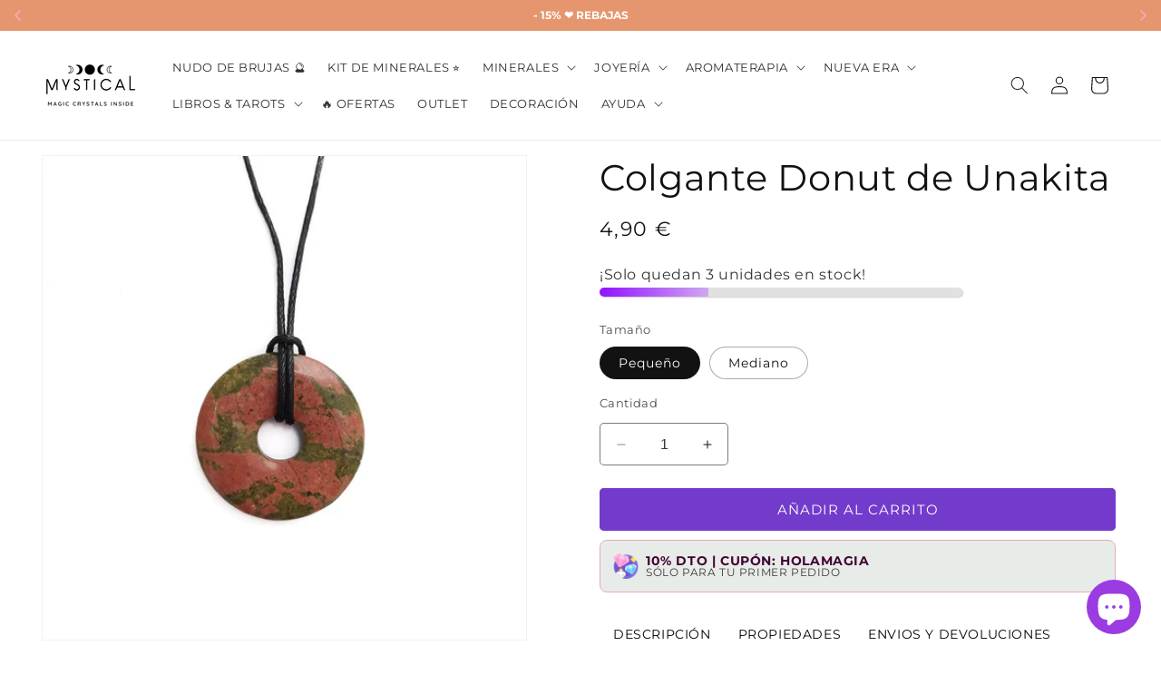

--- FILE ---
content_type: text/html; charset=utf-8
request_url: https://mysticaltienda.com/products/colgante-donut-unakita
body_size: 78088
content:
<!doctype html>
<html class="no-touch no-js" lang="es">
  <head>
	<script id="pandectes-rules">   /* PANDECTES-GDPR: DO NOT MODIFY AUTO GENERATED CODE OF THIS SCRIPT */      window.PandectesSettings = {"store":{"id":25633685578,"plan":"basic","theme":"Copia actualizada de Dawn [Clearpay edits 6/6/22]","primaryLocale":"es","adminMode":false,"headless":false,"storefrontRootDomain":"","checkoutRootDomain":"","storefrontAccessToken":""},"tsPublished":1733997582,"declaration":{"showPurpose":false,"showProvider":false,"showDateGenerated":false},"language":{"languageMode":"Single","fallbackLanguage":"es","languageDetection":"browser","languagesSupported":[]},"texts":{"managed":{"headerText":{"es":"respetamos tu privacidad"},"consentText":{"es":"Usamos cookies para asegurarnos de que tengas la mejor experiencia posible en nuestro sitio web."},"dismissButtonText":{"es":"OK"},"linkText":{"es":"Ver más"},"imprintText":{"es":"Imprimir"},"preferencesButtonText":{"es":"Preferencias"},"allowButtonText":{"es":"Aceptar"},"denyButtonText":{"es":"Rechazar"},"leaveSiteButtonText":{"es":"Salir de este sitio"},"cookiePolicyText":{"es":"Política de cookies"},"preferencesPopupTitleText":{"es":"Gestionar las preferencias de consentimiento"},"preferencesPopupIntroText":{"es":"Usamos cookies para optimizar la funcionalidad del sitio web, analizar el rendimiento y brindarle una experiencia personalizada. Algunas cookies son esenciales para que el sitio web funcione y funcione correctamente. Esas cookies no se pueden desactivar. En esta ventana puede administrar su preferencia de cookies."},"preferencesPopupCloseButtonText":{"es":"Cerrar"},"preferencesPopupAcceptAllButtonText":{"es":"Aceptar todo"},"preferencesPopupRejectAllButtonText":{"es":"Rechazar todo"},"preferencesPopupSaveButtonText":{"es":"Guardar preferencias"},"accessSectionTitleText":{"es":"Exportar datos"},"accessSectionParagraphText":{"es":"Accede a tus datos en cualquier momento."},"rectificationSectionTitleText":{"es":"Rectificación de datos"},"rectificationSectionParagraphText":{"es":"Solicita la actualización de tus datos siempre que lo creas oportuno."},"erasureSectionTitleText":{"es":"Derecho al olvido"},"erasureSectionParagraphText":{"es":"Solicitar la eliminación de todos sus datos. Después de eso, ya no podrás acceder a tu cuenta."},"declIntroText":{"es":"Usamos cookies para optimizar la funcionalidad del sitio web, analizar el rendimiento y brindarle una experiencia personalizada. Algunas cookies son esenciales para que el sitio web funcione y funcione correctamente. Esas cookies no se pueden deshabilitar. En esta ventana puede gestionar su preferencia de cookies."}},"categories":{"strictlyNecessaryCookiesTitleText":{"es":"Cookies estrictamente necesarias"},"functionalityCookiesTitleText":{"es":"Cookies funcionales"},"performanceCookiesTitleText":{"es":"Cookies de rendimiento"},"targetingCookiesTitleText":{"es":"Orientación de cookies"},"unclassifiedCookiesTitleText":{"es":"Cookies sin clasificar"},"strictlyNecessaryCookiesDescriptionText":{"es":"Estas cookies son esenciales para permitirle moverse por el sitio web y utilizar sus funciones, como acceder a áreas seguras del sitio web. El sitio web no puede funcionar correctamente sin estas cookies."},"functionalityCookiesDescriptionText":{"es":"Estas cookies permiten que el sitio proporcione una funcionalidad y personalización mejoradas. Pueden ser establecidos por nosotros o por proveedores externos cuyos servicios hemos agregado a nuestras páginas. Si no permite estas cookies, es posible que algunos o todos estos servicios no funcionen correctamente."},"performanceCookiesDescriptionText":{"es":"Estas cookies nos permiten monitorear y mejorar el rendimiento de nuestro sitio web. Por ejemplo, nos permiten contar las visitas, identificar las fuentes de tráfico y ver qué partes del sitio son más populares."},"targetingCookiesDescriptionText":{"es":"Nuestros socios publicitarios pueden establecer estas cookies a través de nuestro sitio. Estas empresas pueden utilizarlos para crear un perfil de sus intereses y mostrarle anuncios relevantes en otros sitios. No almacenan directamente información personal, sino que se basan en la identificación única de su navegador y dispositivo de Internet. Si no permite estas cookies, experimentará publicidad menos dirigida."},"unclassifiedCookiesDescriptionText":{"es":"Las cookies no clasificadas son cookies que estamos en proceso de clasificar, junto con los proveedores de cookies individuales."}},"auto":{"declName":{"es":"Nombre"},"declPath":{"es":"Sendero"},"declType":{"es":"Escribe"},"declDomain":{"es":"Dominio"},"declPurpose":{"es":"Objetivo"},"declProvider":{"es":"Proveedor"},"declRetention":{"es":"Retencion"},"declFirstParty":{"es":"Origen"},"declThirdParty":{"es":"Tercero"},"declSeconds":{"es":"segundos"},"declMinutes":{"es":"minutos"},"declHours":{"es":"horas"},"declDays":{"es":"días"},"declMonths":{"es":"meses"},"declYears":{"es":"años"},"declSession":{"es":"Sesión"},"cookiesDetailsText":{"es":"Detalles de las cookies"},"preferencesPopupAlwaysAllowedText":{"es":"Siempre permitido"},"submitButton":{"es":"Enviar"},"submittingButton":{"es":"Sumisión..."},"cancelButton":{"es":"Cancelar"},"guestsSupportInfoText":{"es":"Inicie sesión con su cuenta de cliente para continuar."},"guestsSupportEmailPlaceholder":{"es":"Dirección de correo electrónico"},"guestsSupportEmailValidationError":{"es":"El correo no es válido"},"guestsSupportEmailSuccessTitle":{"es":"gracias por tu solicitud"},"guestsSupportEmailFailureTitle":{"es":"Ocurrió un problema"},"guestsSupportEmailSuccessMessage":{"es":"Si está registrado como cliente de esta tienda, pronto recibirá un correo electrónico con instrucciones sobre cómo proceder."},"guestsSupportEmailFailureMessage":{"es":"Su solicitud no fue enviada. Vuelva a intentarlo y, si el problema persiste, comuníquese con el propietario de la tienda para obtener ayuda."},"confirmationSuccessTitle":{"es":"Tu solicitud está verificada"},"confirmationFailureTitle":{"es":"Ocurrió un problema"},"confirmationSuccessMessage":{"es":"Pronto nos comunicaremos con usted en cuanto a su solicitud."},"confirmationFailureMessage":{"es":"Su solicitud no fue verificada. Vuelva a intentarlo y, si el problema persiste, comuníquese con el propietario de la tienda para obtener ayuda."},"consentSectionTitleText":{"es":"Su consentimiento de cookies"},"consentSectionNoConsentText":{"es":"No ha dado su consentimiento a la política de cookies de este sitio web."},"consentSectionConsentedText":{"es":"Usted dio su consentimiento a la política de cookies de este sitio web en"},"consentStatus":{"es":"Preferencia de consentimiento"},"consentDate":{"es":"fecha de consentimiento"},"consentId":{"es":"ID de consentimiento"},"consentSectionChangeConsentActionText":{"es":"Cambiar la preferencia de consentimiento"},"accessSectionGDPRRequestsActionText":{"es":"Solicitudes de sujetos de datos"},"accessSectionAccountInfoActionText":{"es":"Información personal"},"accessSectionOrdersRecordsActionText":{"es":"Pedidos"},"accessSectionDownloadReportActionText":{"es":"Descargar todo"},"rectificationCommentPlaceholder":{"es":"Describe lo que quieres que se actualice"},"rectificationCommentValidationError":{"es":"Se requiere comentario"},"rectificationSectionEditAccountActionText":{"es":"Solicita una actualización"},"erasureSectionRequestDeletionActionText":{"es":"Solicitar la eliminación de datos personales"}}},"library":{"previewMode":false,"fadeInTimeout":0,"defaultBlocked":0,"showLink":true,"showImprintLink":false,"showGoogleLink":false,"enabled":true,"cookie":{"name":"_pandectes_gdpr","expiryDays":365,"secure":true},"dismissOnScroll":false,"dismissOnWindowClick":false,"dismissOnTimeout":false,"palette":{"popup":{"background":"#FFFFFF","backgroundForCalculations":{"a":1,"b":255,"g":255,"r":255},"text":"#000000"},"button":{"background":"#BE7CCA","backgroundForCalculations":{"a":1,"b":202,"g":124,"r":190},"text":"#FFFFFF","textForCalculation":{"a":1,"b":255,"g":255,"r":255},"border":"transparent"}},"content":{"href":"https://mysticaltienda.com/pages/politica-de-cookies","close":"&#10005;","target":"_blank","logo":"<img class=\"cc-banner-logo\" height=\"27\" width=\"27\" src=\"https://cdn.shopify.com/s/files/1/0256/3368/5578/t/34/assets/pandectes-logo.png?v=1733997582\" alt=\"logo\" />"},"window":"<div role=\"dialog\" aria-live=\"polite\" aria-label=\"cookieconsent\" aria-describedby=\"cookieconsent:desc\" id=\"pandectes-banner\" class=\"cc-window-wrapper cc-bottom-wrapper\"><div class=\"pd-cookie-banner-window cc-window {{classes}}\"><!--googleoff: all-->{{children}}<!--googleon: all--></div></div>","compliance":{"opt-both":"<div class=\"cc-compliance cc-highlight\">{{deny}}{{allow}}</div>"},"type":"opt-both","layouts":{"basic":"{{logo}}{{messagelink}}{{compliance}}{{close}}"},"position":"bottom","theme":"classic","revokable":false,"animateRevokable":false,"static":false,"autoAttach":true,"hasTransition":true,"blacklistPage":[""]},"geolocation":{"brOnly":false,"caOnly":false,"euOnly":true},"dsr":{"guestsSupport":false,"accessSectionDownloadReportAuto":false},"banner":{"resetTs":1643284510,"extraCss":"        .cc-banner-logo {max-width: 24em!important;}    @media(min-width: 768px) {.cc-window.cc-floating{max-width: 24em!important;width: 24em!important;}}    .cc-message, .pd-cookie-banner-window .cc-header, .cc-logo {text-align: center}    .cc-window-wrapper{z-index: 1000;}    .cc-window{z-index: 1000;font-family: inherit;}    .pd-cookie-banner-window .cc-header{font-family: inherit;}    .pd-cp-ui{font-family: inherit; background-color: #FFFFFF;color:#000000;}    button.pd-cp-btn, a.pd-cp-btn{background-color:#BE7CCA;color:#FFFFFF!important;}    input + .pd-cp-preferences-slider{background-color: rgba(0, 0, 0, 0.3)}    .pd-cp-scrolling-section::-webkit-scrollbar{background-color: rgba(0, 0, 0, 0.3)}    input:checked + .pd-cp-preferences-slider{background-color: rgba(0, 0, 0, 1)}    .pd-cp-scrolling-section::-webkit-scrollbar-thumb {background-color: rgba(0, 0, 0, 1)}    .pd-cp-ui-close{color:#000000;}    .pd-cp-preferences-slider:before{background-color: #FFFFFF}    .pd-cp-title:before {border-color: #000000!important}    .pd-cp-preferences-slider{background-color:#000000}    .pd-cp-toggle{color:#000000!important}    @media(max-width:699px) {.pd-cp-ui-close-top svg {fill: #000000}}    .pd-cp-toggle:hover,.pd-cp-toggle:visited,.pd-cp-toggle:active{color:#000000!important}    .pd-cookie-banner-window {box-shadow: 0 0 18px rgb(0 0 0 / 20%);}  ","customJavascript":null,"showPoweredBy":false,"hybridStrict":false,"cookiesBlockedByDefault":"0","isActive":true,"implicitSavePreferences":false,"cookieIcon":true,"blockBots":false,"showCookiesDetails":true,"hasTransition":true,"blockingPage":false,"showOnlyLandingPage":false,"leaveSiteUrl":"https://www.google.com","linkRespectStoreLang":false},"cookies":{"0":[{"name":"_tracking_consent","type":"http","domain":".mysticaltienda.com","path":"/","provider":"Shopify","firstParty":true,"retention":"1 year(s)","expires":1,"unit":"declYears","purpose":{"es":"Preferencias de seguimiento."}},{"name":"_shopify_tw","type":"http","domain":".mysticaltienda.com","path":"/","provider":"Shopify","firstParty":true,"retention":"1 year(s)","expires":1,"unit":"declYears","purpose":{"es":"Se utiliza para administrar la configuración de privacidad del cliente."}},{"name":"cart_currency","type":"http","domain":"mysticaltienda.com","path":"/","provider":"Shopify","firstParty":true,"retention":"1 year(s)","expires":1,"unit":"declYears","purpose":{"es":"La cookie es necesaria para la función de pago y pago seguro en el sitio web. Esta función es proporcionada por shopify.com."}},{"name":"_shopify_m","type":"http","domain":".mysticaltienda.com","path":"/","provider":"Shopify","firstParty":true,"retention":"1 year(s)","expires":1,"unit":"declYears","purpose":{"es":"Se utiliza para administrar la configuración de privacidad del cliente."}},{"name":"_shopify_tm","type":"http","domain":".mysticaltienda.com","path":"/","provider":"Shopify","firstParty":true,"retention":"1 year(s)","expires":1,"unit":"declYears","purpose":{"es":"Se utiliza para administrar la configuración de privacidad del cliente."}},{"name":"cart_sig","type":"http","domain":"mysticaltienda.com","path":"/","provider":"Shopify","firstParty":true,"retention":"1 year(s)","expires":1,"unit":"declYears","purpose":{"es":"Análisis de Shopify."}},{"name":"_secure_session_id","type":"http","domain":"mysticaltienda.com","path":"/","provider":"Shopify","firstParty":true,"retention":"1 year(s)","expires":1,"unit":"declYears","purpose":{"es":"Se utiliza en relación con la navegación a través de un escaparate."}}],"1":[{"name":"fsb_previous_pathname","type":"http","domain":"mysticaltienda.com","path":"/","provider":"Hextom","firstParty":true,"retention":"Session","expires":1,"unit":"declDays","purpose":{"es":""}},{"name":"shopify_pay_redirect","type":"http","domain":"mysticaltienda.com","path":"/","provider":"Shopify","firstParty":true,"retention":"1 year(s)","expires":1,"unit":"declYears","purpose":{"es":"La cookie es necesaria para la función de pago y pago seguro en el sitio web. Esta función es proporcionada por shopify.com."}},{"name":"soundest-views","type":"http","domain":".mysticaltienda.com","path":"/","provider":"Omnisend","firstParty":true,"retention":"Session","expires":1,"unit":"declDays","purpose":{"es":""}},{"name":"_pandectes_gdpr","type":"http","domain":"mysticaltienda.com","path":"/","provider":"Pandectes","firstParty":true,"retention":"1 year(s)","expires":1,"unit":"declYears","purpose":{"es":"Se utiliza para la funcionalidad del banner de consentimiento de cookies."}},{"name":"secure_customer_sig","type":"http","domain":"mysticaltienda.com","path":"/","provider":"Shopify","firstParty":true,"retention":"1 year(s)","expires":1,"unit":"declYears","purpose":{"es":""}}],"2":[{"name":"_ga","type":"http","domain":".mysticaltienda.com","path":"/","provider":"Google","firstParty":true,"retention":"1 year(s)","expires":1,"unit":"declYears","purpose":{"es":"Google Analytics establece la cookie con una funcionalidad desconocida"}},{"name":"_gat","type":"http","domain":".mysticaltienda.com","path":"/","provider":"Google","firstParty":true,"retention":"1 year(s)","expires":1,"unit":"declYears","purpose":{"es":"Google Analytics coloca la cookie para filtrar las solicitudes de los bots."}},{"name":"_gid","type":"http","domain":".mysticaltienda.com","path":"/","provider":"Google","firstParty":true,"retention":"1 year(s)","expires":1,"unit":"declYears","purpose":{"es":"Google Analytics coloca la cookie para contar y rastrear páginas vistas."}},{"name":"_shopify_s","type":"http","domain":".mysticaltienda.com","path":"/","provider":"Shopify","firstParty":true,"retention":"1 year(s)","expires":1,"unit":"declYears","purpose":{"es":"Análisis de Shopify."}},{"name":"_shopify_sa_p","type":"http","domain":".mysticaltienda.com","path":"/","provider":"Shopify","firstParty":true,"retention":"1 year(s)","expires":1,"unit":"declYears","purpose":{"es":"Análisis de Shopify relacionados con marketing y referencias."}},{"name":"_landing_page","type":"http","domain":".mysticaltienda.com","path":"/","provider":"Shopify","firstParty":true,"retention":"1 year(s)","expires":1,"unit":"declYears","purpose":{"es":"Realiza un seguimiento de las páginas de destino."}},{"name":"_s","type":"http","domain":".mysticaltienda.com","path":"/","provider":"Shopify","firstParty":true,"retention":"1 year(s)","expires":1,"unit":"declYears","purpose":{"es":"Análisis de Shopify."}},{"name":"_y","type":"http","domain":".mysticaltienda.com","path":"/","provider":"Shopify","firstParty":true,"retention":"1 year(s)","expires":1,"unit":"declYears","purpose":{"es":"Análisis de Shopify."}},{"name":"_shopify_y","type":"http","domain":".mysticaltienda.com","path":"/","provider":"Shopify","firstParty":true,"retention":"1 year(s)","expires":1,"unit":"declYears","purpose":{"es":"Análisis de Shopify."}},{"name":"_orig_referrer","type":"http","domain":".mysticaltienda.com","path":"/","provider":"Shopify","firstParty":true,"retention":"1 year(s)","expires":1,"unit":"declYears","purpose":{"es":"Realiza un seguimiento de las páginas de destino."}},{"name":"_shopify_sa_t","type":"http","domain":".mysticaltienda.com","path":"/","provider":"Shopify","firstParty":true,"retention":"1 year(s)","expires":1,"unit":"declYears","purpose":{"es":"Análisis de Shopify relacionados con marketing y referencias."}}],"4":[{"name":"__kla_id","type":"http","domain":"mysticaltienda.com","path":"/","provider":"Klaviyo","firstParty":true,"retention":"1 year(s)","expires":1,"unit":"declYears","purpose":{"es":"Realiza un seguimiento cuando alguien hace clic a través de un correo electrónico de Klaviyo en su sitio web"}},{"name":"_fbp","type":"http","domain":".mysticaltienda.com","path":"/","provider":"Facebook","firstParty":true,"retention":"1 year(s)","expires":1,"unit":"declYears","purpose":{"es":"Facebook coloca una cookie para realizar un seguimiento de las visitas en los sitios web."}},{"name":"omnisendSessionID","type":"http","domain":".mysticaltienda.com","path":"/","provider":"Omnisend","firstParty":true,"retention":"1 year(s)","expires":1,"unit":"declYears","purpose":{"es":""}},{"name":"_gcl_au","type":"http","domain":".mysticaltienda.com","path":"/","provider":"Google","firstParty":true,"retention":"1 year(s)","expires":1,"unit":"declYears","purpose":{"es":"Google Tag Manager coloca la cookie para realizar un seguimiento de las conversiones."}},{"name":"soundestID","type":"http","domain":".mysticaltienda.com","path":"/","provider":"Omnisend","firstParty":true,"retention":"Session","expires":1,"unit":"declDays","purpose":{"es":""}},{"name":"omnisendAnonymousID","type":"http","domain":".mysticaltienda.com","path":"/","provider":"Omnisend","firstParty":true,"retention":"1 year(s)","expires":1,"unit":"declYears","purpose":{"es":"Esta cookie se utiliza para identificar una sesión de un contacto anónimo o un contacto."}}],"8":[{"name":"_ga_J3TFHJG6YM","type":"http","domain":".mysticaltienda.com","path":"/","provider":"Unknown","firstParty":true,"retention":"1 year(s)","expires":1,"unit":"declYears","purpose":{"es":""}},{"name":"fsb_total_price_350364","type":"http","domain":"mysticaltienda.com","path":"/","provider":"Unknown","firstParty":true,"retention":"Session","expires":1,"unit":"declDays","purpose":{"es":""}},{"name":"localization","type":"http","domain":"mysticaltienda.com","path":"/","provider":"Unknown","firstParty":true,"retention":"1 year(s)","expires":1,"unit":"declYears","purpose":{"es":""}},{"name":"dynamic_checkout_shown_on_cart","type":"http","domain":"mysticaltienda.com","path":"/","provider":"Unknown","firstParty":true,"retention":"1 year(s)","expires":1,"unit":"declYears","purpose":{"es":""}},{"name":"evm_related_browse","type":"http","domain":"mysticaltienda.com","path":"/","provider":"Unknown","firstParty":true,"retention":"1 year(s)","expires":1,"unit":"declYears","purpose":{"es":""}}]},"blocker":{"isActive":true,"googleConsentMode":{"id":"","analyticsId":"","adwordsId":"","isActive":false,"adStorageCategory":4,"analyticsStorageCategory":2,"personalizationStorageCategory":8,"functionalityStorageCategory":8,"securityStorageCategory":8,"redactData":false},"facebookPixel":{"id":"","isActive":false,"ldu":false},"microsoft":{},"rakuten":{"isActive":false,"cmp":false,"ccpa":false},"defaultBlocked":0,"patterns":{"whiteList":[],"blackList":{"1":[],"2":[],"4":[],"8":[]},"iframesWhiteList":[],"iframesBlackList":{"1":[],"2":[],"4":[],"8":[]},"beaconsWhiteList":[],"beaconsBlackList":{"1":[],"2":[],"4":[],"8":[]}}}}      !function(){"use strict";window.PandectesRules=window.PandectesRules||{},window.PandectesRules.manualBlacklist={1:[],2:[],4:[]},window.PandectesRules.blacklistedIFrames={1:[],2:[],4:[]},window.PandectesRules.blacklistedCss={1:[],2:[],4:[]},window.PandectesRules.blacklistedBeacons={1:[],2:[],4:[]};var e="javascript/blocked";function t(e){return new RegExp(e.replace(/[/\\.+?$()]/g,"\\$&").replace("*","(.*)"))}var n=function(e){var t=arguments.length>1&&void 0!==arguments[1]?arguments[1]:"log";new URLSearchParams(window.location.search).get("log")&&console[t]("PandectesRules: ".concat(e))};function a(e){var t=document.createElement("script");t.async=!0,t.src=e,document.head.appendChild(t)}function r(e,t){var n=Object.keys(e);if(Object.getOwnPropertySymbols){var a=Object.getOwnPropertySymbols(e);t&&(a=a.filter((function(t){return Object.getOwnPropertyDescriptor(e,t).enumerable}))),n.push.apply(n,a)}return n}function o(e){for(var t=1;t<arguments.length;t++){var n=null!=arguments[t]?arguments[t]:{};t%2?r(Object(n),!0).forEach((function(t){s(e,t,n[t])})):Object.getOwnPropertyDescriptors?Object.defineProperties(e,Object.getOwnPropertyDescriptors(n)):r(Object(n)).forEach((function(t){Object.defineProperty(e,t,Object.getOwnPropertyDescriptor(n,t))}))}return e}function i(e){var t=function(e,t){if("object"!=typeof e||!e)return e;var n=e[Symbol.toPrimitive];if(void 0!==n){var a=n.call(e,t||"default");if("object"!=typeof a)return a;throw new TypeError("@@toPrimitive must return a primitive value.")}return("string"===t?String:Number)(e)}(e,"string");return"symbol"==typeof t?t:t+""}function s(e,t,n){return(t=i(t))in e?Object.defineProperty(e,t,{value:n,enumerable:!0,configurable:!0,writable:!0}):e[t]=n,e}function c(e,t){return function(e){if(Array.isArray(e))return e}(e)||function(e,t){var n=null==e?null:"undefined"!=typeof Symbol&&e[Symbol.iterator]||e["@@iterator"];if(null!=n){var a,r,o,i,s=[],c=!0,l=!1;try{if(o=(n=n.call(e)).next,0===t){if(Object(n)!==n)return;c=!1}else for(;!(c=(a=o.call(n)).done)&&(s.push(a.value),s.length!==t);c=!0);}catch(e){l=!0,r=e}finally{try{if(!c&&null!=n.return&&(i=n.return(),Object(i)!==i))return}finally{if(l)throw r}}return s}}(e,t)||d(e,t)||function(){throw new TypeError("Invalid attempt to destructure non-iterable instance.\nIn order to be iterable, non-array objects must have a [Symbol.iterator]() method.")}()}function l(e){return function(e){if(Array.isArray(e))return u(e)}(e)||function(e){if("undefined"!=typeof Symbol&&null!=e[Symbol.iterator]||null!=e["@@iterator"])return Array.from(e)}(e)||d(e)||function(){throw new TypeError("Invalid attempt to spread non-iterable instance.\nIn order to be iterable, non-array objects must have a [Symbol.iterator]() method.")}()}function d(e,t){if(e){if("string"==typeof e)return u(e,t);var n=Object.prototype.toString.call(e).slice(8,-1);return"Object"===n&&e.constructor&&(n=e.constructor.name),"Map"===n||"Set"===n?Array.from(e):"Arguments"===n||/^(?:Ui|I)nt(?:8|16|32)(?:Clamped)?Array$/.test(n)?u(e,t):void 0}}function u(e,t){(null==t||t>e.length)&&(t=e.length);for(var n=0,a=new Array(t);n<t;n++)a[n]=e[n];return a}var f=window.PandectesRulesSettings||window.PandectesSettings,g=!(void 0===window.dataLayer||!Array.isArray(window.dataLayer)||!window.dataLayer.some((function(e){return"pandectes_full_scan"===e.event}))),p=function(){var e,t=arguments.length>0&&void 0!==arguments[0]?arguments[0]:"_pandectes_gdpr",n=("; "+document.cookie).split("; "+t+"=");if(n.length<2)e={};else{var a=n.pop().split(";");e=window.atob(a.shift())}var r=function(e){try{return JSON.parse(e)}catch(e){return!1}}(e);return!1!==r?r:e}(),h=f.banner.isActive,y=f.blocker,v=y.defaultBlocked,w=y.patterns,m=p&&null!==p.preferences&&void 0!==p.preferences?p.preferences:null,b=g?0:h?null===m?v:m:0,k={1:!(1&b),2:!(2&b),4:!(4&b)},_=w.blackList,S=w.whiteList,L=w.iframesBlackList,C=w.iframesWhiteList,P=w.beaconsBlackList,A=w.beaconsWhiteList,O={blackList:[],whiteList:[],iframesBlackList:{1:[],2:[],4:[],8:[]},iframesWhiteList:[],beaconsBlackList:{1:[],2:[],4:[],8:[]},beaconsWhiteList:[]};[1,2,4].map((function(e){var n;k[e]||((n=O.blackList).push.apply(n,l(_[e].length?_[e].map(t):[])),O.iframesBlackList[e]=L[e].length?L[e].map(t):[],O.beaconsBlackList[e]=P[e].length?P[e].map(t):[])})),O.whiteList=S.length?S.map(t):[],O.iframesWhiteList=C.length?C.map(t):[],O.beaconsWhiteList=A.length?A.map(t):[];var E={scripts:[],iframes:{1:[],2:[],4:[]},beacons:{1:[],2:[],4:[]},css:{1:[],2:[],4:[]}},I=function(t,n){return t&&(!n||n!==e)&&(!O.blackList||O.blackList.some((function(e){return e.test(t)})))&&(!O.whiteList||O.whiteList.every((function(e){return!e.test(t)})))},B=function(e,t){var n=O.iframesBlackList[t],a=O.iframesWhiteList;return e&&(!n||n.some((function(t){return t.test(e)})))&&(!a||a.every((function(t){return!t.test(e)})))},j=function(e,t){var n=O.beaconsBlackList[t],a=O.beaconsWhiteList;return e&&(!n||n.some((function(t){return t.test(e)})))&&(!a||a.every((function(t){return!t.test(e)})))},T=new MutationObserver((function(e){for(var t=0;t<e.length;t++)for(var n=e[t].addedNodes,a=0;a<n.length;a++){var r=n[a],o=r.dataset&&r.dataset.cookiecategory;if(1===r.nodeType&&"LINK"===r.tagName){var i=r.dataset&&r.dataset.href;if(i&&o)switch(o){case"functionality":case"C0001":E.css[1].push(i);break;case"performance":case"C0002":E.css[2].push(i);break;case"targeting":case"C0003":E.css[4].push(i)}}}})),R=new MutationObserver((function(t){for(var a=0;a<t.length;a++)for(var r=t[a].addedNodes,o=function(){var t=r[i],a=t.src||t.dataset&&t.dataset.src,o=t.dataset&&t.dataset.cookiecategory;if(1===t.nodeType&&"IFRAME"===t.tagName){if(a){var s=!1;B(a,1)||"functionality"===o||"C0001"===o?(s=!0,E.iframes[1].push(a)):B(a,2)||"performance"===o||"C0002"===o?(s=!0,E.iframes[2].push(a)):(B(a,4)||"targeting"===o||"C0003"===o)&&(s=!0,E.iframes[4].push(a)),s&&(t.removeAttribute("src"),t.setAttribute("data-src",a))}}else if(1===t.nodeType&&"IMG"===t.tagName){if(a){var c=!1;j(a,1)?(c=!0,E.beacons[1].push(a)):j(a,2)?(c=!0,E.beacons[2].push(a)):j(a,4)&&(c=!0,E.beacons[4].push(a)),c&&(t.removeAttribute("src"),t.setAttribute("data-src",a))}}else if(1===t.nodeType&&"SCRIPT"===t.tagName){var l=t.type,d=!1;if(I(a,l)?(n("rule blocked: ".concat(a)),d=!0):a&&o?n("manually blocked @ ".concat(o,": ").concat(a)):o&&n("manually blocked @ ".concat(o,": inline code")),d){E.scripts.push([t,l]),t.type=e;t.addEventListener("beforescriptexecute",(function n(a){t.getAttribute("type")===e&&a.preventDefault(),t.removeEventListener("beforescriptexecute",n)})),t.parentElement&&t.parentElement.removeChild(t)}}},i=0;i<r.length;i++)o()})),D=document.createElement,x={src:Object.getOwnPropertyDescriptor(HTMLScriptElement.prototype,"src"),type:Object.getOwnPropertyDescriptor(HTMLScriptElement.prototype,"type")};window.PandectesRules.unblockCss=function(e){var t=E.css[e]||[];t.length&&n("Unblocking CSS for ".concat(e)),t.forEach((function(e){var t=document.querySelector('link[data-href^="'.concat(e,'"]'));t.removeAttribute("data-href"),t.href=e})),E.css[e]=[]},window.PandectesRules.unblockIFrames=function(e){var t=E.iframes[e]||[];t.length&&n("Unblocking IFrames for ".concat(e)),O.iframesBlackList[e]=[],t.forEach((function(e){var t=document.querySelector('iframe[data-src^="'.concat(e,'"]'));t.removeAttribute("data-src"),t.src=e})),E.iframes[e]=[]},window.PandectesRules.unblockBeacons=function(e){var t=E.beacons[e]||[];t.length&&n("Unblocking Beacons for ".concat(e)),O.beaconsBlackList[e]=[],t.forEach((function(e){var t=document.querySelector('img[data-src^="'.concat(e,'"]'));t.removeAttribute("data-src"),t.src=e})),E.beacons[e]=[]},window.PandectesRules.unblockInlineScripts=function(e){var t=1===e?"functionality":2===e?"performance":"targeting",a=document.querySelectorAll('script[type="javascript/blocked"][data-cookiecategory="'.concat(t,'"]'));n("unblockInlineScripts: ".concat(a.length," in ").concat(t)),a.forEach((function(e){var t=document.createElement("script");t.type="text/javascript",e.hasAttribute("src")?t.src=e.getAttribute("src"):t.textContent=e.textContent,document.head.appendChild(t),e.parentNode.removeChild(e)}))},window.PandectesRules.unblockInlineCss=function(e){var t=1===e?"functionality":2===e?"performance":"targeting",a=document.querySelectorAll('link[data-cookiecategory="'.concat(t,'"]'));n("unblockInlineCss: ".concat(a.length," in ").concat(t)),a.forEach((function(e){e.href=e.getAttribute("data-href")}))},window.PandectesRules.unblock=function(e){e.length<1?(O.blackList=[],O.whiteList=[],O.iframesBlackList=[],O.iframesWhiteList=[]):(O.blackList&&(O.blackList=O.blackList.filter((function(t){return e.every((function(e){return"string"==typeof e?!t.test(e):e instanceof RegExp?t.toString()!==e.toString():void 0}))}))),O.whiteList&&(O.whiteList=[].concat(l(O.whiteList),l(e.map((function(e){if("string"==typeof e){var n=".*"+t(e)+".*";if(O.whiteList.every((function(e){return e.toString()!==n.toString()})))return new RegExp(n)}else if(e instanceof RegExp&&O.whiteList.every((function(t){return t.toString()!==e.toString()})))return e;return null})).filter(Boolean)))));var a=0;l(E.scripts).forEach((function(e,t){var n=c(e,2),r=n[0],o=n[1];if(function(e){var t=e.getAttribute("src");return O.blackList&&O.blackList.every((function(e){return!e.test(t)}))||O.whiteList&&O.whiteList.some((function(e){return e.test(t)}))}(r)){for(var i=document.createElement("script"),s=0;s<r.attributes.length;s++){var l=r.attributes[s];"src"!==l.name&&"type"!==l.name&&i.setAttribute(l.name,r.attributes[s].value)}i.setAttribute("src",r.src),i.setAttribute("type",o||"application/javascript"),document.head.appendChild(i),E.scripts.splice(t-a,1),a++}})),0==O.blackList.length&&0===O.iframesBlackList[1].length&&0===O.iframesBlackList[2].length&&0===O.iframesBlackList[4].length&&0===O.beaconsBlackList[1].length&&0===O.beaconsBlackList[2].length&&0===O.beaconsBlackList[4].length&&(n("Disconnecting observers"),R.disconnect(),T.disconnect())};var N=f.store,U=N.adminMode,z=N.headless,M=N.storefrontRootDomain,q=N.checkoutRootDomain,F=N.storefrontAccessToken,W=f.banner.isActive,H=f.blocker.defaultBlocked;W&&function(e){if(window.Shopify&&window.Shopify.customerPrivacy)e();else{var t=null;window.Shopify&&window.Shopify.loadFeatures&&window.Shopify.trackingConsent?e():t=setInterval((function(){window.Shopify&&window.Shopify.loadFeatures&&(clearInterval(t),window.Shopify.loadFeatures([{name:"consent-tracking-api",version:"0.1"}],(function(t){t?n("Shopify.customerPrivacy API - failed to load"):(n("shouldShowBanner() -> ".concat(window.Shopify.trackingConsent.shouldShowBanner()," | saleOfDataRegion() -> ").concat(window.Shopify.trackingConsent.saleOfDataRegion())),e())})))}),10)}}((function(){!function(){var e=window.Shopify.trackingConsent;if(!1!==e.shouldShowBanner()||null!==m||7!==H)try{var t=U&&!(window.Shopify&&window.Shopify.AdminBarInjector),a={preferences:!(1&b)||g||t,analytics:!(2&b)||g||t,marketing:!(4&b)||g||t};z&&(a.headlessStorefront=!0,a.storefrontRootDomain=null!=M&&M.length?M:window.location.hostname,a.checkoutRootDomain=null!=q&&q.length?q:"checkout.".concat(window.location.hostname),a.storefrontAccessToken=null!=F&&F.length?F:""),e.firstPartyMarketingAllowed()===a.marketing&&e.analyticsProcessingAllowed()===a.analytics&&e.preferencesProcessingAllowed()===a.preferences||e.setTrackingConsent(a,(function(e){e&&e.error?n("Shopify.customerPrivacy API - failed to setTrackingConsent"):n("setTrackingConsent(".concat(JSON.stringify(a),")"))}))}catch(e){n("Shopify.customerPrivacy API - exception")}}(),function(){if(z){var e=window.Shopify.trackingConsent,t=e.currentVisitorConsent();if(navigator.globalPrivacyControl&&""===t.sale_of_data){var a={sale_of_data:!1,headlessStorefront:!0};a.storefrontRootDomain=null!=M&&M.length?M:window.location.hostname,a.checkoutRootDomain=null!=q&&q.length?q:"checkout.".concat(window.location.hostname),a.storefrontAccessToken=null!=F&&F.length?F:"",e.setTrackingConsent(a,(function(e){e&&e.error?n("Shopify.customerPrivacy API - failed to setTrackingConsent({".concat(JSON.stringify(a),")")):n("setTrackingConsent(".concat(JSON.stringify(a),")"))}))}}}()}));var G=["AT","BE","BG","HR","CY","CZ","DK","EE","FI","FR","DE","GR","HU","IE","IT","LV","LT","LU","MT","NL","PL","PT","RO","SK","SI","ES","SE","GB","LI","NO","IS"],J=f.banner,V=J.isActive,K=J.hybridStrict,$=f.geolocation,Y=$.caOnly,Z=void 0!==Y&&Y,Q=$.euOnly,X=void 0!==Q&&Q,ee=$.brOnly,te=void 0!==ee&&ee,ne=$.jpOnly,ae=void 0!==ne&&ne,re=$.thOnly,oe=void 0!==re&&re,ie=$.chOnly,se=void 0!==ie&&ie,ce=$.zaOnly,le=void 0!==ce&&ce,de=$.canadaOnly,ue=void 0!==de&&de,fe=$.globalVisibility,ge=void 0===fe||fe,pe=f.blocker,he=pe.defaultBlocked,ye=void 0===he?7:he,ve=pe.googleConsentMode,we=ve.isActive,me=ve.customEvent,be=ve.id,ke=void 0===be?"":be,_e=ve.analyticsId,Se=void 0===_e?"":_e,Le=ve.adwordsId,Ce=void 0===Le?"":Le,Pe=ve.redactData,Ae=ve.urlPassthrough,Oe=ve.adStorageCategory,Ee=ve.analyticsStorageCategory,Ie=ve.functionalityStorageCategory,Be=ve.personalizationStorageCategory,je=ve.securityStorageCategory,Te=ve.dataLayerProperty,Re=void 0===Te?"dataLayer":Te,De=ve.waitForUpdate,xe=void 0===De?0:De,Ne=ve.useNativeChannel,Ue=void 0!==Ne&&Ne;function ze(){window[Re].push(arguments)}window[Re]=window[Re]||[];var Me,qe,Fe={hasInitialized:!1,useNativeChannel:!1,ads_data_redaction:!1,url_passthrough:!1,data_layer_property:"dataLayer",storage:{ad_storage:"granted",ad_user_data:"granted",ad_personalization:"granted",analytics_storage:"granted",functionality_storage:"granted",personalization_storage:"granted",security_storage:"granted"}};if(V&&we){var We=ye&Oe?"denied":"granted",He=ye&Ee?"denied":"granted",Ge=ye&Ie?"denied":"granted",Je=ye&Be?"denied":"granted",Ve=ye&je?"denied":"granted";Fe.hasInitialized=!0,Fe.useNativeChannel=Ue,Fe.url_passthrough=Ae,Fe.ads_data_redaction="denied"===We&&Pe,Fe.storage.ad_storage=We,Fe.storage.ad_user_data=We,Fe.storage.ad_personalization=We,Fe.storage.analytics_storage=He,Fe.storage.functionality_storage=Ge,Fe.storage.personalization_storage=Je,Fe.storage.security_storage=Ve,Fe.data_layer_property=Re||"dataLayer",Fe.ads_data_redaction&&ze("set","ads_data_redaction",Fe.ads_data_redaction),Fe.url_passthrough&&ze("set","url_passthrough",Fe.url_passthrough),function(){!1===Ue?console.log("Pandectes: Google Consent Mode (av2)"):console.log("Pandectes: Google Consent Mode (av2nc)");var e=b!==ye?{wait_for_update:xe||500}:xe?{wait_for_update:xe}:{};ge&&!K?ze("consent","default",o(o({},Fe.storage),e)):(ze("consent","default",o(o(o({},Fe.storage),e),{},{region:[].concat(l(X||K?G:[]),l(Z&&!K?["US-CA","US-VA","US-CT","US-UT","US-CO"]:[]),l(te&&!K?["BR"]:[]),l(ae&&!K?["JP"]:[]),l(ue&&!K?["CA"]:[]),l(oe&&!K?["TH"]:[]),l(se&&!K?["CH"]:[]),l(le&&!K?["ZA"]:[]))})),ze("consent","default",{ad_storage:"granted",ad_user_data:"granted",ad_personalization:"granted",analytics_storage:"granted",functionality_storage:"granted",personalization_storage:"granted",security_storage:"granted"}));if(null!==m){var t=b&Oe?"denied":"granted",n=b&Ee?"denied":"granted",r=b&Ie?"denied":"granted",i=b&Be?"denied":"granted",s=b&je?"denied":"granted";Fe.storage.ad_storage=t,Fe.storage.ad_user_data=t,Fe.storage.ad_personalization=t,Fe.storage.analytics_storage=n,Fe.storage.functionality_storage=r,Fe.storage.personalization_storage=i,Fe.storage.security_storage=s,ze("consent","update",Fe.storage)}(ke.length||Se.length||Ce.length)&&(window[Fe.data_layer_property].push({"pandectes.start":(new Date).getTime(),event:"pandectes-rules.min.js"}),(Se.length||Ce.length)&&ze("js",new Date));var c="https://www.googletagmanager.com";if(ke.length){var d=ke.split(",");window[Fe.data_layer_property].push({"gtm.start":(new Date).getTime(),event:"gtm.js"});for(var u=0;u<d.length;u++){var f="dataLayer"!==Fe.data_layer_property?"&l=".concat(Fe.data_layer_property):"";a("".concat(c,"/gtm.js?id=").concat(d[u].trim()).concat(f))}}if(Se.length)for(var g=Se.split(","),p=0;p<g.length;p++){var h=g[p].trim();h.length&&(a("".concat(c,"/gtag/js?id=").concat(h)),ze("config",h,{send_page_view:!1}))}if(Ce.length)for(var y=Ce.split(","),v=0;v<y.length;v++){var w=y[v].trim();w.length&&(a("".concat(c,"/gtag/js?id=").concat(w)),ze("config",w,{allow_enhanced_conversions:!0}))}}()}V&&me&&(qe={event:"Pandectes_Consent_Update",pandectes_status:7===(Me=b)?"deny":0===Me?"allow":"mixed",pandectes_categories:{C0000:"allow",C0001:k[1]?"allow":"deny",C0002:k[2]?"allow":"deny",C0003:k[4]?"allow":"deny"}},window[Re].push(qe),null!==m&&function(e){if(window.Shopify&&window.Shopify.analytics)e();else{var t=null;window.Shopify&&window.Shopify.analytics?e():t=setInterval((function(){window.Shopify&&window.Shopify.analytics&&(clearInterval(t),e())}),10)}}((function(){console.log("publishing Web Pixels API custom event"),window.Shopify.analytics.publish("Pandectes_Consent_Update",qe)})));var Ke=f.blocker,$e=Ke.klaviyoIsActive,Ye=Ke.googleConsentMode.adStorageCategory;$e&&window.addEventListener("PandectesEvent_OnConsent",(function(e){var t=e.detail.preferences;if(null!=t){var n=t&Ye?"denied":"granted";void 0!==window.klaviyo&&window.klaviyo.isIdentified()&&window.klaviyo.push(["identify",{ad_personalization:n,ad_user_data:n}])}})),f.banner.revokableTrigger&&window.addEventListener("PandectesEvent_OnInitialize",(function(){document.querySelectorAll('[href*="#reopenBanner"]').forEach((function(e){e.onclick=function(e){e.preventDefault(),window.Pandectes.fn.revokeConsent()}}))}));var Ze=f.banner.isActive,Qe=f.blocker,Xe=Qe.defaultBlocked,et=void 0===Xe?7:Xe,tt=Qe.microsoft,nt=tt.isActive,at=tt.uetTags,rt=tt.dataLayerProperty,ot=void 0===rt?"uetq":rt,it={hasInitialized:!1,data_layer_property:"uetq",storage:{ad_storage:"granted"}};if(window[ot]=window[ot]||[],nt&&ft("_uetmsdns","1",365),Ze&&nt){var st=4&et?"denied":"granted";if(it.hasInitialized=!0,it.storage.ad_storage=st,window[ot].push("consent","default",it.storage),"granted"==st&&(ft("_uetmsdns","0",365),console.log("setting cookie")),null!==m){var ct=4&b?"denied":"granted";it.storage.ad_storage=ct,window[ot].push("consent","update",it.storage),"granted"===ct&&ft("_uetmsdns","0",365)}if(at.length)for(var lt=at.split(","),dt=0;dt<lt.length;dt++)lt[dt].trim().length&&ut(lt[dt])}function ut(e){var t=document.createElement("script");t.type="text/javascript",t.src="//bat.bing.com/bat.js",t.onload=function(){var t={ti:e};t.q=window.uetq,window.uetq=new UET(t),window.uetq.push("consent","default",{ad_storage:"denied"}),window[ot].push("pageLoad")},document.head.appendChild(t)}function ft(e,t,n){var a=new Date;a.setTime(a.getTime()+24*n*60*60*1e3);var r="expires="+a.toUTCString();document.cookie="".concat(e,"=").concat(t,"; ").concat(r,"; path=/; secure; samesite=strict")}window.PandectesRules.gcm=Fe;var gt=f.banner.isActive,pt=f.blocker.isActive;n("Prefs: ".concat(b," | Banner: ").concat(gt?"on":"off"," | Blocker: ").concat(pt?"on":"off"));var ht=null===m&&/\/checkouts\//.test(window.location.pathname);0!==b&&!1===g&&pt&&!ht&&(n("Blocker will execute"),document.createElement=function(){for(var t=arguments.length,n=new Array(t),a=0;a<t;a++)n[a]=arguments[a];if("script"!==n[0].toLowerCase())return D.bind?D.bind(document).apply(void 0,n):D;var r=D.bind(document).apply(void 0,n);try{Object.defineProperties(r,{src:o(o({},x.src),{},{set:function(t){I(t,r.type)&&x.type.set.call(this,e),x.src.set.call(this,t)}}),type:o(o({},x.type),{},{get:function(){var t=x.type.get.call(this);return t===e||I(this.src,t)?null:t},set:function(t){var n=I(r.src,r.type)?e:t;x.type.set.call(this,n)}})}),r.setAttribute=function(t,n){if("type"===t){var a=I(r.src,r.type)?e:n;x.type.set.call(r,a)}else"src"===t?(I(n,r.type)&&x.type.set.call(r,e),x.src.set.call(r,n)):HTMLScriptElement.prototype.setAttribute.call(r,t,n)}}catch(e){console.warn("Yett: unable to prevent script execution for script src ",r.src,".\n",'A likely cause would be because you are using a third-party browser extension that monkey patches the "document.createElement" function.')}return r},R.observe(document.documentElement,{childList:!0,subtree:!0}),T.observe(document.documentElement,{childList:!0,subtree:!0}))}();
</script>

    <meta charset="utf-8">
    <meta http-equiv="X-UA-Compatible" content="IE=edge">
    <meta name="viewport" content="width=device-width,initial-scale=1">
    <meta name="theme-color" content="">
    <link rel="canonical" href="https://mysticaltienda.com/products/colgante-donut-unakita">
    <link rel="preconnect" href="https://cdn.shopify.com" crossorigin><link rel="icon" type="image/png" href="//mysticaltienda.com/cdn/shop/files/FAVICON.png?crop=center&height=32&v=1613524085&width=32"><link rel="preconnect" href="https://fonts.shopifycdn.com" crossorigin><title>
     ▶ Colgante Donut de Unakita
 &ndash; Mystical Tienda</title>
    
    
    <!-- Google Tag Manager -->
    
    
<script>(function(w,d,s,l,i){w[l]=w[l]||[];w[l].push({'gtm.start':
new Date().getTime(),event:'gtm.js'});var f=d.getElementsByTagName(s)[0],
j=d.createElement(s),dl=l!='dataLayer'?'&l='+l:'';j.async=true;j.src=
'https://www.googletagmanager.com/gtm.js?id='+i+dl;f.parentNode.insertBefore(j,f);
})(window,document,'script','dataLayer','GTM-M9BVRN3');</script>
    
    
<!-- End Google Tag Manager -->
    
 <!-- Global site tag (gtag.js) - Google Ads: 10883905763 -->
    
    
<script async src="https://www.googletagmanager.com/gtag/js?id=AW-10883905763"></script>
<script>
  window.dataLayer = window.dataLayer || [];
  function gtag(){dataLayer.push(arguments);}
  gtag('js', new Date());

  gtag('config', 'AW-10883905763');
</script>
  
  
<!-- Global site tag (gtag.js) - Google Analytics -->
    
    <script async src="https://www.googletagmanager.com/gtag/js?id=G-J3TFHJG6YM"></script>
<script>
  window.dataLayer = window.dataLayer || [];
  function gtag(){dataLayer.push(arguments);}
  gtag('js', new Date());

  gtag('config', 'G-J3TFHJG6YM');
</script>
    
  <meta name="facebook-domain-verification" content="pehz3dfkebcdq2mjnc7n3tbzyp87d0"/>
  <meta name="keywords" content="Piedras semipreciosas, Minerales, Piedras Naturales, Gemas Minerales, Gemoterapia, Cuarzo Rosa">           
  <meta name="google-site-verification" content="gr5ThWi7XS3xfy8rSy8NaC52pg80Aq9HgM1LqAD_6Ac" />
  <script>(function(H){H.className=H.className.replace(/\bno-js\b/,'js')})(document.documentElement)</script>

    
      <meta name="description" content="【Comprar Colgante Donut de Unakita 】por solo €3.50 en Mystical Tienda ✅ Envío en 24/48H">
    

    

<meta property="og:site_name" content="Mystical Tienda">
<meta property="og:url" content="https://mysticaltienda.com/products/colgante-donut-unakita">
<meta property="og:title" content="Colgante Donut de Unakita">
<meta property="og:type" content="product">
<meta property="og:description" content="【Comprar Colgante Donut de Unakita 】por solo €3.50 en Mystical Tienda ✅ Envío en 24/48H"><meta property="og:image" content="http://mysticaltienda.com/cdn/shop/products/colgante-donut-de-unakita-839993.jpg?v=1611721542">
  <meta property="og:image:secure_url" content="https://mysticaltienda.com/cdn/shop/products/colgante-donut-de-unakita-839993.jpg?v=1611721542">
  <meta property="og:image:width" content="1000">
  <meta property="og:image:height" content="1000"><meta property="og:price:amount" content="4,90">
  <meta property="og:price:currency" content="EUR"><meta name="twitter:card" content="summary_large_image">
<meta name="twitter:title" content="Colgante Donut de Unakita">
<meta name="twitter:description" content="【Comprar Colgante Donut de Unakita 】por solo €3.50 en Mystical Tienda ✅ Envío en 24/48H">


    <script src="//mysticaltienda.com/cdn/shop/t/34/assets/constants.js?v=1832805774682096231741178969" defer="defer"></script>
    <script src="//mysticaltienda.com/cdn/shop/t/34/assets/pubsub.js?v=166013515178224598561741179119" defer="defer"></script>
    <script src="//mysticaltienda.com/cdn/shop/t/34/assets/global.js?v=49243175557127782291741178989" defer="defer"></script><script src="//mysticaltienda.com/cdn/shop/t/34/assets/animations.js?v=124093142005537296841741178819" defer="defer"></script><script>window.performance && window.performance.mark && window.performance.mark('shopify.content_for_header.start');</script><meta name="google-site-verification" content="gr5ThWi7XS3xfy8rSy8NaC52pg80Aq9HgM1LqAD_6Ac">
<meta name="google-site-verification" content="iMBCfcbN80qEthKAN7hL18G0KIvxR7GS-D8-KdetlJM">
<meta name="google-site-verification" content="Dx_aiG67oqd0OcqXGK4hlSck1FL4cMqE2aScrYfAh9I">
<meta id="shopify-digital-wallet" name="shopify-digital-wallet" content="/25633685578/digital_wallets/dialog">
<meta name="shopify-checkout-api-token" content="d647ecedf5bc80eb37ec6ed719f1a625">
<meta id="in-context-paypal-metadata" data-shop-id="25633685578" data-venmo-supported="false" data-environment="production" data-locale="es_ES" data-paypal-v4="true" data-currency="EUR">
<link rel="alternate" hreflang="x-default" href="https://mysticaltienda.com/products/colgante-donut-unakita">
<link rel="alternate" hreflang="es" href="https://mysticaltienda.com/products/colgante-donut-unakita">
<link rel="alternate" hreflang="es-FR" href="https://mysticaltienda.com/es-en/products/colgante-donut-unakita">
<link rel="alternate" hreflang="es-BE" href="https://mysticaltienda.com/es-en/products/colgante-donut-unakita">
<link rel="alternate" hreflang="es-DE" href="https://mysticaltienda.com/es-en/products/colgante-donut-unakita">
<link rel="alternate" hreflang="es-IT" href="https://mysticaltienda.com/es-en/products/colgante-donut-unakita">
<link rel="alternate" hreflang="es-NL" href="https://mysticaltienda.com/es-en/products/colgante-donut-unakita">
<link rel="alternate" hreflang="es-AD" href="https://mysticaltienda.com/es-en/products/colgante-donut-unakita">
<link rel="alternate" hreflang="es-PT" href="https://mysticaltienda.com/es-pt/products/colgante-donut-unakita">
<link rel="alternate" type="application/json+oembed" href="https://mysticaltienda.com/products/colgante-donut-unakita.oembed">
<script async="async" src="/checkouts/internal/preloads.js?locale=es-ES"></script>
<link rel="preconnect" href="https://shop.app" crossorigin="anonymous">
<script async="async" src="https://shop.app/checkouts/internal/preloads.js?locale=es-ES&shop_id=25633685578" crossorigin="anonymous"></script>
<script id="apple-pay-shop-capabilities" type="application/json">{"shopId":25633685578,"countryCode":"ES","currencyCode":"EUR","merchantCapabilities":["supports3DS"],"merchantId":"gid:\/\/shopify\/Shop\/25633685578","merchantName":"Mystical Tienda","requiredBillingContactFields":["postalAddress","email","phone"],"requiredShippingContactFields":["postalAddress","email","phone"],"shippingType":"shipping","supportedNetworks":["visa","maestro","masterCard","amex"],"total":{"type":"pending","label":"Mystical Tienda","amount":"1.00"},"shopifyPaymentsEnabled":true,"supportsSubscriptions":true}</script>
<script id="shopify-features" type="application/json">{"accessToken":"d647ecedf5bc80eb37ec6ed719f1a625","betas":["rich-media-storefront-analytics"],"domain":"mysticaltienda.com","predictiveSearch":true,"shopId":25633685578,"locale":"es"}</script>
<script>var Shopify = Shopify || {};
Shopify.shop = "mystical-tienda.myshopify.com";
Shopify.locale = "es";
Shopify.currency = {"active":"EUR","rate":"1.0"};
Shopify.country = "ES";
Shopify.theme = {"name":"COPIA ACTUAL | CUIDADO | NO MODIFICAR","id":155220181325,"schema_name":"Dawn","schema_version":"12.0.0","theme_store_id":887,"role":"main"};
Shopify.theme.handle = "null";
Shopify.theme.style = {"id":null,"handle":null};
Shopify.cdnHost = "mysticaltienda.com/cdn";
Shopify.routes = Shopify.routes || {};
Shopify.routes.root = "/";</script>
<script type="module">!function(o){(o.Shopify=o.Shopify||{}).modules=!0}(window);</script>
<script>!function(o){function n(){var o=[];function n(){o.push(Array.prototype.slice.apply(arguments))}return n.q=o,n}var t=o.Shopify=o.Shopify||{};t.loadFeatures=n(),t.autoloadFeatures=n()}(window);</script>
<script>
  window.ShopifyPay = window.ShopifyPay || {};
  window.ShopifyPay.apiHost = "shop.app\/pay";
  window.ShopifyPay.redirectState = null;
</script>
<script id="shop-js-analytics" type="application/json">{"pageType":"product"}</script>
<script defer="defer" async type="module" src="//mysticaltienda.com/cdn/shopifycloud/shop-js/modules/v2/client.init-shop-cart-sync_2Gr3Q33f.es.esm.js"></script>
<script defer="defer" async type="module" src="//mysticaltienda.com/cdn/shopifycloud/shop-js/modules/v2/chunk.common_noJfOIa7.esm.js"></script>
<script defer="defer" async type="module" src="//mysticaltienda.com/cdn/shopifycloud/shop-js/modules/v2/chunk.modal_Deo2FJQo.esm.js"></script>
<script type="module">
  await import("//mysticaltienda.com/cdn/shopifycloud/shop-js/modules/v2/client.init-shop-cart-sync_2Gr3Q33f.es.esm.js");
await import("//mysticaltienda.com/cdn/shopifycloud/shop-js/modules/v2/chunk.common_noJfOIa7.esm.js");
await import("//mysticaltienda.com/cdn/shopifycloud/shop-js/modules/v2/chunk.modal_Deo2FJQo.esm.js");

  window.Shopify.SignInWithShop?.initShopCartSync?.({"fedCMEnabled":true,"windoidEnabled":true});

</script>
<script>
  window.Shopify = window.Shopify || {};
  if (!window.Shopify.featureAssets) window.Shopify.featureAssets = {};
  window.Shopify.featureAssets['shop-js'] = {"shop-cart-sync":["modules/v2/client.shop-cart-sync_CLKquFP5.es.esm.js","modules/v2/chunk.common_noJfOIa7.esm.js","modules/v2/chunk.modal_Deo2FJQo.esm.js"],"init-fed-cm":["modules/v2/client.init-fed-cm_UIHl99eI.es.esm.js","modules/v2/chunk.common_noJfOIa7.esm.js","modules/v2/chunk.modal_Deo2FJQo.esm.js"],"shop-cash-offers":["modules/v2/client.shop-cash-offers_CmfU17z0.es.esm.js","modules/v2/chunk.common_noJfOIa7.esm.js","modules/v2/chunk.modal_Deo2FJQo.esm.js"],"shop-login-button":["modules/v2/client.shop-login-button_TNcmr2ON.es.esm.js","modules/v2/chunk.common_noJfOIa7.esm.js","modules/v2/chunk.modal_Deo2FJQo.esm.js"],"pay-button":["modules/v2/client.pay-button_Bev6HBFS.es.esm.js","modules/v2/chunk.common_noJfOIa7.esm.js","modules/v2/chunk.modal_Deo2FJQo.esm.js"],"shop-button":["modules/v2/client.shop-button_D1FAYBb2.es.esm.js","modules/v2/chunk.common_noJfOIa7.esm.js","modules/v2/chunk.modal_Deo2FJQo.esm.js"],"avatar":["modules/v2/client.avatar_BTnouDA3.es.esm.js"],"init-windoid":["modules/v2/client.init-windoid_DEZXpPDW.es.esm.js","modules/v2/chunk.common_noJfOIa7.esm.js","modules/v2/chunk.modal_Deo2FJQo.esm.js"],"init-shop-for-new-customer-accounts":["modules/v2/client.init-shop-for-new-customer-accounts_BplbpZyb.es.esm.js","modules/v2/client.shop-login-button_TNcmr2ON.es.esm.js","modules/v2/chunk.common_noJfOIa7.esm.js","modules/v2/chunk.modal_Deo2FJQo.esm.js"],"init-shop-email-lookup-coordinator":["modules/v2/client.init-shop-email-lookup-coordinator_HqkMc84a.es.esm.js","modules/v2/chunk.common_noJfOIa7.esm.js","modules/v2/chunk.modal_Deo2FJQo.esm.js"],"init-shop-cart-sync":["modules/v2/client.init-shop-cart-sync_2Gr3Q33f.es.esm.js","modules/v2/chunk.common_noJfOIa7.esm.js","modules/v2/chunk.modal_Deo2FJQo.esm.js"],"shop-toast-manager":["modules/v2/client.shop-toast-manager_SugAQS8a.es.esm.js","modules/v2/chunk.common_noJfOIa7.esm.js","modules/v2/chunk.modal_Deo2FJQo.esm.js"],"init-customer-accounts":["modules/v2/client.init-customer-accounts_fxIyJgvX.es.esm.js","modules/v2/client.shop-login-button_TNcmr2ON.es.esm.js","modules/v2/chunk.common_noJfOIa7.esm.js","modules/v2/chunk.modal_Deo2FJQo.esm.js"],"init-customer-accounts-sign-up":["modules/v2/client.init-customer-accounts-sign-up_DnItKKRk.es.esm.js","modules/v2/client.shop-login-button_TNcmr2ON.es.esm.js","modules/v2/chunk.common_noJfOIa7.esm.js","modules/v2/chunk.modal_Deo2FJQo.esm.js"],"shop-follow-button":["modules/v2/client.shop-follow-button_Bfwbpk3m.es.esm.js","modules/v2/chunk.common_noJfOIa7.esm.js","modules/v2/chunk.modal_Deo2FJQo.esm.js"],"checkout-modal":["modules/v2/client.checkout-modal_BA6xEtNy.es.esm.js","modules/v2/chunk.common_noJfOIa7.esm.js","modules/v2/chunk.modal_Deo2FJQo.esm.js"],"shop-login":["modules/v2/client.shop-login_D2RP8Rbe.es.esm.js","modules/v2/chunk.common_noJfOIa7.esm.js","modules/v2/chunk.modal_Deo2FJQo.esm.js"],"lead-capture":["modules/v2/client.lead-capture_Dq1M6aah.es.esm.js","modules/v2/chunk.common_noJfOIa7.esm.js","modules/v2/chunk.modal_Deo2FJQo.esm.js"],"payment-terms":["modules/v2/client.payment-terms_DYWUeaxY.es.esm.js","modules/v2/chunk.common_noJfOIa7.esm.js","modules/v2/chunk.modal_Deo2FJQo.esm.js"]};
</script>
<script>(function() {
  var isLoaded = false;
  function asyncLoad() {
    if (isLoaded) return;
    isLoaded = true;
    var urls = ["https:\/\/s3-us-west-2.amazonaws.com\/da-restock\/da-restock.js?shop=mystical-tienda.myshopify.com","https:\/\/image-optimizer.salessquad.co.uk\/scripts\/tiny_img_not_found_notifier_c3f63976a7d7592afc2a7e12c73ab784.js?shop=mystical-tienda.myshopify.com"];
    for (var i = 0; i < urls.length; i++) {
      var s = document.createElement('script');
      s.type = 'text/javascript';
      s.async = true;
      s.src = urls[i];
      var x = document.getElementsByTagName('script')[0];
      x.parentNode.insertBefore(s, x);
    }
  };
  if(window.attachEvent) {
    window.attachEvent('onload', asyncLoad);
  } else {
    window.addEventListener('load', asyncLoad, false);
  }
})();</script>
<script id="__st">var __st={"a":25633685578,"offset":3600,"reqid":"74e35e46-ad91-40c2-8db6-78522dbd6d7a-1769299250","pageurl":"mysticaltienda.com\/products\/colgante-donut-unakita","u":"3dd3c38ee741","p":"product","rtyp":"product","rid":4500459159626};</script>
<script>window.ShopifyPaypalV4VisibilityTracking = true;</script>
<script id="captcha-bootstrap">!function(){'use strict';const t='contact',e='account',n='new_comment',o=[[t,t],['blogs',n],['comments',n],[t,'customer']],c=[[e,'customer_login'],[e,'guest_login'],[e,'recover_customer_password'],[e,'create_customer']],r=t=>t.map((([t,e])=>`form[action*='/${t}']:not([data-nocaptcha='true']) input[name='form_type'][value='${e}']`)).join(','),a=t=>()=>t?[...document.querySelectorAll(t)].map((t=>t.form)):[];function s(){const t=[...o],e=r(t);return a(e)}const i='password',u='form_key',d=['recaptcha-v3-token','g-recaptcha-response','h-captcha-response',i],f=()=>{try{return window.sessionStorage}catch{return}},m='__shopify_v',_=t=>t.elements[u];function p(t,e,n=!1){try{const o=window.sessionStorage,c=JSON.parse(o.getItem(e)),{data:r}=function(t){const{data:e,action:n}=t;return t[m]||n?{data:e,action:n}:{data:t,action:n}}(c);for(const[e,n]of Object.entries(r))t.elements[e]&&(t.elements[e].value=n);n&&o.removeItem(e)}catch(o){console.error('form repopulation failed',{error:o})}}const l='form_type',E='cptcha';function T(t){t.dataset[E]=!0}const w=window,h=w.document,L='Shopify',v='ce_forms',y='captcha';let A=!1;((t,e)=>{const n=(g='f06e6c50-85a8-45c8-87d0-21a2b65856fe',I='https://cdn.shopify.com/shopifycloud/storefront-forms-hcaptcha/ce_storefront_forms_captcha_hcaptcha.v1.5.2.iife.js',D={infoText:'Protegido por hCaptcha',privacyText:'Privacidad',termsText:'Términos'},(t,e,n)=>{const o=w[L][v],c=o.bindForm;if(c)return c(t,g,e,D).then(n);var r;o.q.push([[t,g,e,D],n]),r=I,A||(h.body.append(Object.assign(h.createElement('script'),{id:'captcha-provider',async:!0,src:r})),A=!0)});var g,I,D;w[L]=w[L]||{},w[L][v]=w[L][v]||{},w[L][v].q=[],w[L][y]=w[L][y]||{},w[L][y].protect=function(t,e){n(t,void 0,e),T(t)},Object.freeze(w[L][y]),function(t,e,n,w,h,L){const[v,y,A,g]=function(t,e,n){const i=e?o:[],u=t?c:[],d=[...i,...u],f=r(d),m=r(i),_=r(d.filter((([t,e])=>n.includes(e))));return[a(f),a(m),a(_),s()]}(w,h,L),I=t=>{const e=t.target;return e instanceof HTMLFormElement?e:e&&e.form},D=t=>v().includes(t);t.addEventListener('submit',(t=>{const e=I(t);if(!e)return;const n=D(e)&&!e.dataset.hcaptchaBound&&!e.dataset.recaptchaBound,o=_(e),c=g().includes(e)&&(!o||!o.value);(n||c)&&t.preventDefault(),c&&!n&&(function(t){try{if(!f())return;!function(t){const e=f();if(!e)return;const n=_(t);if(!n)return;const o=n.value;o&&e.removeItem(o)}(t);const e=Array.from(Array(32),(()=>Math.random().toString(36)[2])).join('');!function(t,e){_(t)||t.append(Object.assign(document.createElement('input'),{type:'hidden',name:u})),t.elements[u].value=e}(t,e),function(t,e){const n=f();if(!n)return;const o=[...t.querySelectorAll(`input[type='${i}']`)].map((({name:t})=>t)),c=[...d,...o],r={};for(const[a,s]of new FormData(t).entries())c.includes(a)||(r[a]=s);n.setItem(e,JSON.stringify({[m]:1,action:t.action,data:r}))}(t,e)}catch(e){console.error('failed to persist form',e)}}(e),e.submit())}));const S=(t,e)=>{t&&!t.dataset[E]&&(n(t,e.some((e=>e===t))),T(t))};for(const o of['focusin','change'])t.addEventListener(o,(t=>{const e=I(t);D(e)&&S(e,y())}));const B=e.get('form_key'),M=e.get(l),P=B&&M;t.addEventListener('DOMContentLoaded',(()=>{const t=y();if(P)for(const e of t)e.elements[l].value===M&&p(e,B);[...new Set([...A(),...v().filter((t=>'true'===t.dataset.shopifyCaptcha))])].forEach((e=>S(e,t)))}))}(h,new URLSearchParams(w.location.search),n,t,e,['guest_login'])})(!0,!0)}();</script>
<script integrity="sha256-4kQ18oKyAcykRKYeNunJcIwy7WH5gtpwJnB7kiuLZ1E=" data-source-attribution="shopify.loadfeatures" defer="defer" src="//mysticaltienda.com/cdn/shopifycloud/storefront/assets/storefront/load_feature-a0a9edcb.js" crossorigin="anonymous"></script>
<script crossorigin="anonymous" defer="defer" src="//mysticaltienda.com/cdn/shopifycloud/storefront/assets/shopify_pay/storefront-65b4c6d7.js?v=20250812"></script>
<script data-source-attribution="shopify.dynamic_checkout.dynamic.init">var Shopify=Shopify||{};Shopify.PaymentButton=Shopify.PaymentButton||{isStorefrontPortableWallets:!0,init:function(){window.Shopify.PaymentButton.init=function(){};var t=document.createElement("script");t.src="https://mysticaltienda.com/cdn/shopifycloud/portable-wallets/latest/portable-wallets.es.js",t.type="module",document.head.appendChild(t)}};
</script>
<script data-source-attribution="shopify.dynamic_checkout.buyer_consent">
  function portableWalletsHideBuyerConsent(e){var t=document.getElementById("shopify-buyer-consent"),n=document.getElementById("shopify-subscription-policy-button");t&&n&&(t.classList.add("hidden"),t.setAttribute("aria-hidden","true"),n.removeEventListener("click",e))}function portableWalletsShowBuyerConsent(e){var t=document.getElementById("shopify-buyer-consent"),n=document.getElementById("shopify-subscription-policy-button");t&&n&&(t.classList.remove("hidden"),t.removeAttribute("aria-hidden"),n.addEventListener("click",e))}window.Shopify?.PaymentButton&&(window.Shopify.PaymentButton.hideBuyerConsent=portableWalletsHideBuyerConsent,window.Shopify.PaymentButton.showBuyerConsent=portableWalletsShowBuyerConsent);
</script>
<script data-source-attribution="shopify.dynamic_checkout.cart.bootstrap">document.addEventListener("DOMContentLoaded",(function(){function t(){return document.querySelector("shopify-accelerated-checkout-cart, shopify-accelerated-checkout")}if(t())Shopify.PaymentButton.init();else{new MutationObserver((function(e,n){t()&&(Shopify.PaymentButton.init(),n.disconnect())})).observe(document.body,{childList:!0,subtree:!0})}}));
</script>
<link id="shopify-accelerated-checkout-styles" rel="stylesheet" media="screen" href="https://mysticaltienda.com/cdn/shopifycloud/portable-wallets/latest/accelerated-checkout-backwards-compat.css" crossorigin="anonymous">
<style id="shopify-accelerated-checkout-cart">
        #shopify-buyer-consent {
  margin-top: 1em;
  display: inline-block;
  width: 100%;
}

#shopify-buyer-consent.hidden {
  display: none;
}

#shopify-subscription-policy-button {
  background: none;
  border: none;
  padding: 0;
  text-decoration: underline;
  font-size: inherit;
  cursor: pointer;
}

#shopify-subscription-policy-button::before {
  box-shadow: none;
}

      </style>
<script id="sections-script" data-sections="header" defer="defer" src="//mysticaltienda.com/cdn/shop/t/34/compiled_assets/scripts.js?v=8650"></script>
<script>window.performance && window.performance.mark && window.performance.mark('shopify.content_for_header.end');</script>


    <style data-shopify>
      @font-face {
  font-family: Montserrat;
  font-weight: 400;
  font-style: normal;
  font-display: swap;
  src: url("//mysticaltienda.com/cdn/fonts/montserrat/montserrat_n4.81949fa0ac9fd2021e16436151e8eaa539321637.woff2") format("woff2"),
       url("//mysticaltienda.com/cdn/fonts/montserrat/montserrat_n4.a6c632ca7b62da89c3594789ba828388aac693fe.woff") format("woff");
}

      @font-face {
  font-family: Montserrat;
  font-weight: 700;
  font-style: normal;
  font-display: swap;
  src: url("//mysticaltienda.com/cdn/fonts/montserrat/montserrat_n7.3c434e22befd5c18a6b4afadb1e3d77c128c7939.woff2") format("woff2"),
       url("//mysticaltienda.com/cdn/fonts/montserrat/montserrat_n7.5d9fa6e2cae713c8fb539a9876489d86207fe957.woff") format("woff");
}

      @font-face {
  font-family: Montserrat;
  font-weight: 400;
  font-style: italic;
  font-display: swap;
  src: url("//mysticaltienda.com/cdn/fonts/montserrat/montserrat_i4.5a4ea298b4789e064f62a29aafc18d41f09ae59b.woff2") format("woff2"),
       url("//mysticaltienda.com/cdn/fonts/montserrat/montserrat_i4.072b5869c5e0ed5b9d2021e4c2af132e16681ad2.woff") format("woff");
}

      @font-face {
  font-family: Montserrat;
  font-weight: 700;
  font-style: italic;
  font-display: swap;
  src: url("//mysticaltienda.com/cdn/fonts/montserrat/montserrat_i7.a0d4a463df4f146567d871890ffb3c80408e7732.woff2") format("woff2"),
       url("//mysticaltienda.com/cdn/fonts/montserrat/montserrat_i7.f6ec9f2a0681acc6f8152c40921d2a4d2e1a2c78.woff") format("woff");
}

      @font-face {
  font-family: Montserrat;
  font-weight: 400;
  font-style: normal;
  font-display: swap;
  src: url("//mysticaltienda.com/cdn/fonts/montserrat/montserrat_n4.81949fa0ac9fd2021e16436151e8eaa539321637.woff2") format("woff2"),
       url("//mysticaltienda.com/cdn/fonts/montserrat/montserrat_n4.a6c632ca7b62da89c3594789ba828388aac693fe.woff") format("woff");
}


      
        :root,
        .color-background-1 {
          --color-background: 255,255,255;
        
          --gradient-background: #ffffff;
        

        

        --color-foreground: 18,18,18;
        --color-background-contrast: 191,191,191;
        --color-shadow: 18,18,18;
        --color-button: 115,59,203;
        --color-button-text: 255,255,255;
        --color-secondary-button: 255,255,255;
        --color-secondary-button-text: 5,5,5;
        --color-link: 5,5,5;
        --color-badge-foreground: 18,18,18;
        --color-badge-background: 255,255,255;
        --color-badge-border: 18,18,18;
        --payment-terms-background-color: rgb(255 255 255);
      }
      
        
        .color-background-2 {
          --color-background: 243,243,243;
        
          --gradient-background: #f3f3f3;
        

        

        --color-foreground: 18,18,18;
        --color-background-contrast: 179,179,179;
        --color-shadow: 18,18,18;
        --color-button: 18,18,18;
        --color-button-text: 243,243,243;
        --color-secondary-button: 243,243,243;
        --color-secondary-button-text: 18,18,18;
        --color-link: 18,18,18;
        --color-badge-foreground: 18,18,18;
        --color-badge-background: 243,243,243;
        --color-badge-border: 18,18,18;
        --payment-terms-background-color: rgb(243 243 243);
      }
      
        
        .color-inverse {
          --color-background: 18,18,18;
        
          --gradient-background: #121212;
        

        

        --color-foreground: 255,255,255;
        --color-background-contrast: 146,146,146;
        --color-shadow: 18,18,18;
        --color-button: 255,255,255;
        --color-button-text: 18,18,18;
        --color-secondary-button: 18,18,18;
        --color-secondary-button-text: 255,255,255;
        --color-link: 255,255,255;
        --color-badge-foreground: 255,255,255;
        --color-badge-background: 18,18,18;
        --color-badge-border: 255,255,255;
        --payment-terms-background-color: rgb(18 18 18);
      }
      
        
        .color-accent-1 {
          --color-background: 161,127,226;
        
          --gradient-background: #a17fe2;
        

        

        --color-foreground: 255,255,255;
        --color-background-contrast: 90,42,184;
        --color-shadow: 18,18,18;
        --color-button: 255,255,255;
        --color-button-text: 166,133,229;
        --color-secondary-button: 161,127,226;
        --color-secondary-button-text: 255,255,255;
        --color-link: 255,255,255;
        --color-badge-foreground: 255,255,255;
        --color-badge-background: 161,127,226;
        --color-badge-border: 255,255,255;
        --payment-terms-background-color: rgb(161 127 226);
      }
      
        
        .color-accent-2 {
          --color-background: 160,131,143;
        
          --gradient-background: #a0838f;
        

        

        --color-foreground: 255,255,255;
        --color-background-contrast: 93,71,80;
        --color-shadow: 18,18,18;
        --color-button: 255,255,255;
        --color-button-text: 160,131,143;
        --color-secondary-button: 160,131,143;
        --color-secondary-button-text: 255,255,255;
        --color-link: 255,255,255;
        --color-badge-foreground: 255,255,255;
        --color-badge-background: 160,131,143;
        --color-badge-border: 255,255,255;
        --payment-terms-background-color: rgb(160 131 143);
      }
      
        
        .color-scheme-ef1f43bb-282e-4e8e-b50c-af00bd701c20 {
          --color-background: 255,255,255;
        
          --gradient-background: #ffffff;
        

        

        --color-foreground: 18,18,18;
        --color-background-contrast: 191,191,191;
        --color-shadow: 18,18,18;
        --color-button: 155,144,181;
        --color-button-text: 255,255,255;
        --color-secondary-button: 255,255,255;
        --color-secondary-button-text: 5,5,5;
        --color-link: 5,5,5;
        --color-badge-foreground: 18,18,18;
        --color-badge-background: 255,255,255;
        --color-badge-border: 18,18,18;
        --payment-terms-background-color: rgb(255 255 255);
      }
      

      body, .color-background-1, .color-background-2, .color-inverse, .color-accent-1, .color-accent-2, .color-scheme-ef1f43bb-282e-4e8e-b50c-af00bd701c20 {
        color: rgba(var(--color-foreground), 0.75);
        background-color: rgb(var(--color-background));
      }

      :root {
        --font-body-family: Montserrat, sans-serif;
        --font-body-style: normal;
        --font-body-weight: 400;
        --font-body-weight-bold: 700;

        --font-heading-family: Montserrat, sans-serif;
        --font-heading-style: normal;
        --font-heading-weight: 400;

        --font-body-scale: 1.0;
        --font-heading-scale: 1.15;

        --media-padding: px;
        --media-border-opacity: 0.05;
        --media-border-width: 1px;
        --media-radius: 0px;
        --media-shadow-opacity: 0.0;
        --media-shadow-horizontal-offset: 0px;
        --media-shadow-vertical-offset: 4px;
        --media-shadow-blur-radius: 5px;
        --media-shadow-visible: 0;

        --page-width: 160rem;
        --page-width-margin: 0rem;

        --product-card-image-padding: 0.0rem;
        --product-card-corner-radius: 0.0rem;
        --product-card-text-alignment: center;
        --product-card-border-width: 0.0rem;
        --product-card-border-opacity: 0.1;
        --product-card-shadow-opacity: 0.0;
        --product-card-shadow-visible: 0;
        --product-card-shadow-horizontal-offset: 0.0rem;
        --product-card-shadow-vertical-offset: 0.4rem;
        --product-card-shadow-blur-radius: 0.5rem;

        --collection-card-image-padding: 0.0rem;
        --collection-card-corner-radius: 0.0rem;
        --collection-card-text-alignment: left;
        --collection-card-border-width: 0.0rem;
        --collection-card-border-opacity: 0.0;
        --collection-card-shadow-opacity: 0.1;
        --collection-card-shadow-visible: 1;
        --collection-card-shadow-horizontal-offset: 0.0rem;
        --collection-card-shadow-vertical-offset: 0.0rem;
        --collection-card-shadow-blur-radius: 0.0rem;

        --blog-card-image-padding: 0.0rem;
        --blog-card-corner-radius: 0.0rem;
        --blog-card-text-alignment: center;
        --blog-card-border-width: 0.0rem;
        --blog-card-border-opacity: 0.0;
        --blog-card-shadow-opacity: 0.1;
        --blog-card-shadow-visible: 1;
        --blog-card-shadow-horizontal-offset: 0.0rem;
        --blog-card-shadow-vertical-offset: 0.0rem;
        --blog-card-shadow-blur-radius: 0.0rem;

        --badge-corner-radius: 4.0rem;

        --popup-border-width: 1px;
        --popup-border-opacity: 0.1;
        --popup-corner-radius: 0px;
        --popup-shadow-opacity: 0.0;
        --popup-shadow-horizontal-offset: 0px;
        --popup-shadow-vertical-offset: 4px;
        --popup-shadow-blur-radius: 5px;

        --drawer-border-width: 1px;
        --drawer-border-opacity: 0.1;
        --drawer-shadow-opacity: 0.0;
        --drawer-shadow-horizontal-offset: 0px;
        --drawer-shadow-vertical-offset: 4px;
        --drawer-shadow-blur-radius: 5px;

        --spacing-sections-desktop: 0px;
        --spacing-sections-mobile: 0px;

        --grid-desktop-vertical-spacing: 8px;
        --grid-desktop-horizontal-spacing: 8px;
        --grid-mobile-vertical-spacing: 4px;
        --grid-mobile-horizontal-spacing: 4px;

        --text-boxes-border-opacity: 0.1;
        --text-boxes-border-width: 0px;
        --text-boxes-radius: 0px;
        --text-boxes-shadow-opacity: 0.0;
        --text-boxes-shadow-visible: 0;
        --text-boxes-shadow-horizontal-offset: 0px;
        --text-boxes-shadow-vertical-offset: 4px;
        --text-boxes-shadow-blur-radius: 5px;

        --buttons-radius: 4px;
        --buttons-radius-outset: 5px;
        --buttons-border-width: 1px;
        --buttons-border-opacity: 1.0;
        --buttons-shadow-opacity: 0.0;
        --buttons-shadow-visible: 0;
        --buttons-shadow-horizontal-offset: 0px;
        --buttons-shadow-vertical-offset: 0px;
        --buttons-shadow-blur-radius: 20px;
        --buttons-border-offset: 0.3px;

        --inputs-radius: 4px;
        --inputs-border-width: 1px;
        --inputs-border-opacity: 0.55;
        --inputs-shadow-opacity: 0.0;
        --inputs-shadow-horizontal-offset: 0px;
        --inputs-margin-offset: 0px;
        --inputs-shadow-vertical-offset: -4px;
        --inputs-shadow-blur-radius: 5px;
        --inputs-radius-outset: 5px;

        --variant-pills-radius: 30px;
        --variant-pills-border-width: 1px;
        --variant-pills-border-opacity: 0.35;
        --variant-pills-shadow-opacity: 0.0;
        --variant-pills-shadow-horizontal-offset: 0px;
        --variant-pills-shadow-vertical-offset: 4px;
        --variant-pills-shadow-blur-radius: 5px;
      }

      *,
      *::before,
      *::after {
        box-sizing: inherit;
      }

      html {
        box-sizing: border-box;
        font-size: calc(var(--font-body-scale) * 62.5%);
        height: 100%;
      }

      body {
        display: grid;
        grid-template-rows: auto auto 1fr auto;
        grid-template-columns: 100%;
        min-height: 100%;
        margin: 0;
        font-size: 1.5rem;
        letter-spacing: 0.06rem;
        line-height: calc(1 + 0.8 / var(--font-body-scale));
        font-family: var(--font-body-family);
        font-style: var(--font-body-style);
        font-weight: var(--font-body-weight);
      }

      @media screen and (min-width: 750px) {
        body {
          font-size: 1.6rem;
        }
      }
    </style>

    <link href="//mysticaltienda.com/cdn/shop/t/34/assets/base.css?v=57051684256017563841760897606" rel="stylesheet" type="text/css" media="all" />
<link rel="preload" as="font" href="//mysticaltienda.com/cdn/fonts/montserrat/montserrat_n4.81949fa0ac9fd2021e16436151e8eaa539321637.woff2" type="font/woff2" crossorigin><link rel="preload" as="font" href="//mysticaltienda.com/cdn/fonts/montserrat/montserrat_n4.81949fa0ac9fd2021e16436151e8eaa539321637.woff2" type="font/woff2" crossorigin><link href="//mysticaltienda.com/cdn/shop/t/34/assets/component-localization-form.css?v=152926742987305432161741178900" rel="stylesheet" type="text/css" media="all" />
      <script src="//mysticaltienda.com/cdn/shop/t/34/assets/localization-form.js?v=103200187924818308561741178992" defer="defer"></script><link
        rel="stylesheet"
        href="//mysticaltienda.com/cdn/shop/t/34/assets/component-predictive-search.css?v=125563765146039606751741178930"
        media="print"
        onload="this.media='all'"
      ><script>
      document.documentElement.className = document.documentElement.className.replace('no-js', 'js');
      if (Shopify.designMode) {
        document.documentElement.classList.add('shopify-design-mode');
      }
    </script>
  <!-- BEGIN app block: shopify://apps/pandectes-gdpr/blocks/banner/58c0baa2-6cc1-480c-9ea6-38d6d559556a -->
  
    
      <!-- TCF is active, scripts are loaded above -->
      
      <script>
        
        window.addEventListener('DOMContentLoaded', function(){
          const script = document.createElement('script');
          
            script.src = "https://cdn.shopify.com/extensions/019bed03-b206-7ab3-9c8b-20b884e5903f/gdpr-243/assets/pandectes-core.js";
          
          script.defer = true;
          document.body.appendChild(script);
        })
      </script>
    
  


<!-- END app block --><!-- BEGIN app block: shopify://apps/monster-cart-upsell-free-gifts/blocks/app-embed/a1b8e58a-bf1d-4e0f-8768-a387c3f643c0 --><script>  
  window.mu_version = 1.8
  
      window.mu_product = {
        ...{"id":4500459159626,"title":"Colgante Donut de Unakita","handle":"colgante-donut-unakita","description":"\u003cp\u003eColgante Donut de Unakita\u003c\/p\u003e\n\u003cp data-mce-fragment=\"1\"\u003eTamaño Pequeño: 2 cm y 3 gr\u003c\/p\u003e\n\u003cp data-mce-fragment=\"1\"\u003eTamaño Mediano: \u003cspan data-mce-fragment=\"1\"\u003e3 cm y\u003c\/span\u003e 8gr \u003cbr\u003e\u003c\/p\u003e\n\u003cp\u003eProcedencia: África\u003c\/p\u003e\n\u003ch5\u003ePROPIEDADES\u003c\/h5\u003e\n\u003cp\u003eTambién llamada\u003cspan\u003e \u003c\/span\u003e\u003cstrong\u003e“La piedra de la Visión”\u003c\/strong\u003e\u003cspan\u003e \u003c\/span\u003eporque ayuda a su portador a visualizar el camino que debe seguir y a saber qué decisión tomar. Es una gema que sirve para aclarar las dudas, obtener respuestas y\u003cspan\u003e \u003c\/span\u003e\u003cstrong\u003eencontrarle sentido a la vida.\u003c\/strong\u003e\u003c\/p\u003e\n\u003cp\u003eA nivel emocional nos aporta equilibrio y nos ayuda cuando estamos confusos Muy recomendada para aquellos que estén atravesando una\u003cspan\u003e \u003c\/span\u003e\u003cstrong\u003ecrisis emocional\u003c\/strong\u003e\u003cspan\u003e \u003c\/span\u003ey existencial. Emite un\u003cspan\u003e \u003c\/span\u003e\u003cstrong\u003eaura calmante\u003c\/strong\u003e\u003cspan\u003e \u003c\/span\u003eque promueve atmósfera de serenidad y ternura. Sirve para\u003cspan\u003e \u003c\/span\u003e\u003cstrong\u003eelevar la autoestima\u003c\/strong\u003e\u003cspan\u003e \u003c\/span\u003ede su portador.\u003c\/p\u003e\n\u003cp\u003eLa Unakita es un potente\u003cspan\u003e \u003c\/span\u003e\u003cstrong\u003eamuleto de amor\u003c\/strong\u003e, sirve para solventar\u003cspan\u003e \u003c\/span\u003e\u003cstrong\u003ecrisis de pareja\u003c\/strong\u003e\u003cspan\u003e \u003c\/span\u003ey entender los deseos de nuestro corazón.\u003c\/p\u003e\n\u003cp\u003eEspecialmente útil para\u003cspan\u003e \u003c\/span\u003e\u003cstrong\u003ecombatir traumas y bloqueos emocionales,\u003c\/strong\u003e\u003cspan\u003e \u003c\/span\u003eespecialmente aquellos ocurridos durante la niñez o durante vidas pasadas.\u003c\/p\u003e\n\u003cp\u003eA nivel físico ayuda a mejorar la circulación, es\u003cspan\u003e \u003c\/span\u003e\u003cstrong\u003erejuvenecedora\u003c\/strong\u003e, sirve para tratar problemas relacionados con el aparato reproductor. Muy usada durante el\u003cspan\u003e \u003c\/span\u003e\u003cstrong\u003eembarazo\u003c\/strong\u003e\u003cspan\u003e \u003c\/span\u003epara que el niño crezca sano y fuerte.\u003c\/p\u003e","published_at":"2021-06-04T17:17:54+02:00","created_at":"2020-02-08T12:13:05+01:00","vendor":"Mystical Tienda - V","type":"colgante de mineral","tags":[],"price":490,"price_min":490,"price_max":790,"available":true,"price_varies":true,"compare_at_price":null,"compare_at_price_min":0,"compare_at_price_max":0,"compare_at_price_varies":false,"variants":[{"id":40468132561083,"title":"Pequeño","option1":"Pequeño","option2":null,"option3":null,"sku":"","requires_shipping":true,"taxable":true,"featured_image":{"id":23418180894907,"product_id":4500459159626,"position":1,"created_at":"2021-01-21T09:45:03+01:00","updated_at":"2021-01-27T05:25:42+01:00","alt":"Colgante donut de Unakita - Mystical Tienda Esotérica y de Minerales","width":1000,"height":1000,"src":"\/\/mysticaltienda.com\/cdn\/shop\/products\/colgante-donut-de-unakita-839993.jpg?v=1611721542","variant_ids":[40468132561083,40468132593851]},"available":true,"name":"Colgante Donut de Unakita - Pequeño","public_title":"Pequeño","options":["Pequeño"],"price":490,"weight":8,"compare_at_price":null,"inventory_management":"shopify","barcode":"","featured_media":{"alt":"Colgante donut de Unakita - Mystical Tienda Esotérica y de Minerales","id":15588987109563,"position":1,"preview_image":{"aspect_ratio":1.0,"height":1000,"width":1000,"src":"\/\/mysticaltienda.com\/cdn\/shop\/products\/colgante-donut-de-unakita-839993.jpg?v=1611721542"}},"requires_selling_plan":false,"selling_plan_allocations":[]},{"id":40468132593851,"title":"Mediano","option1":"Mediano","option2":null,"option3":null,"sku":"","requires_shipping":true,"taxable":true,"featured_image":{"id":23418180894907,"product_id":4500459159626,"position":1,"created_at":"2021-01-21T09:45:03+01:00","updated_at":"2021-01-27T05:25:42+01:00","alt":"Colgante donut de Unakita - Mystical Tienda Esotérica y de Minerales","width":1000,"height":1000,"src":"\/\/mysticaltienda.com\/cdn\/shop\/products\/colgante-donut-de-unakita-839993.jpg?v=1611721542","variant_ids":[40468132561083,40468132593851]},"available":true,"name":"Colgante Donut de Unakita - Mediano","public_title":"Mediano","options":["Mediano"],"price":790,"weight":8,"compare_at_price":null,"inventory_management":"shopify","barcode":"","featured_media":{"alt":"Colgante donut de Unakita - Mystical Tienda Esotérica y de Minerales","id":15588987109563,"position":1,"preview_image":{"aspect_ratio":1.0,"height":1000,"width":1000,"src":"\/\/mysticaltienda.com\/cdn\/shop\/products\/colgante-donut-de-unakita-839993.jpg?v=1611721542"}},"requires_selling_plan":false,"selling_plan_allocations":[]}],"images":["\/\/mysticaltienda.com\/cdn\/shop\/products\/colgante-donut-de-unakita-839993.jpg?v=1611721542"],"featured_image":"\/\/mysticaltienda.com\/cdn\/shop\/products\/colgante-donut-de-unakita-839993.jpg?v=1611721542","options":["Tamaño"],"media":[{"alt":"Colgante donut de Unakita - Mystical Tienda Esotérica y de Minerales","id":15588987109563,"position":1,"preview_image":{"aspect_ratio":1.0,"height":1000,"width":1000,"src":"\/\/mysticaltienda.com\/cdn\/shop\/products\/colgante-donut-de-unakita-839993.jpg?v=1611721542"},"aspect_ratio":1.0,"height":1000,"media_type":"image","src":"\/\/mysticaltienda.com\/cdn\/shop\/products\/colgante-donut-de-unakita-839993.jpg?v=1611721542","width":1000}],"requires_selling_plan":false,"selling_plan_groups":[],"content":"\u003cp\u003eColgante Donut de Unakita\u003c\/p\u003e\n\u003cp data-mce-fragment=\"1\"\u003eTamaño Pequeño: 2 cm y 3 gr\u003c\/p\u003e\n\u003cp data-mce-fragment=\"1\"\u003eTamaño Mediano: \u003cspan data-mce-fragment=\"1\"\u003e3 cm y\u003c\/span\u003e 8gr \u003cbr\u003e\u003c\/p\u003e\n\u003cp\u003eProcedencia: África\u003c\/p\u003e\n\u003ch5\u003ePROPIEDADES\u003c\/h5\u003e\n\u003cp\u003eTambién llamada\u003cspan\u003e \u003c\/span\u003e\u003cstrong\u003e“La piedra de la Visión”\u003c\/strong\u003e\u003cspan\u003e \u003c\/span\u003eporque ayuda a su portador a visualizar el camino que debe seguir y a saber qué decisión tomar. Es una gema que sirve para aclarar las dudas, obtener respuestas y\u003cspan\u003e \u003c\/span\u003e\u003cstrong\u003eencontrarle sentido a la vida.\u003c\/strong\u003e\u003c\/p\u003e\n\u003cp\u003eA nivel emocional nos aporta equilibrio y nos ayuda cuando estamos confusos Muy recomendada para aquellos que estén atravesando una\u003cspan\u003e \u003c\/span\u003e\u003cstrong\u003ecrisis emocional\u003c\/strong\u003e\u003cspan\u003e \u003c\/span\u003ey existencial. Emite un\u003cspan\u003e \u003c\/span\u003e\u003cstrong\u003eaura calmante\u003c\/strong\u003e\u003cspan\u003e \u003c\/span\u003eque promueve atmósfera de serenidad y ternura. Sirve para\u003cspan\u003e \u003c\/span\u003e\u003cstrong\u003eelevar la autoestima\u003c\/strong\u003e\u003cspan\u003e \u003c\/span\u003ede su portador.\u003c\/p\u003e\n\u003cp\u003eLa Unakita es un potente\u003cspan\u003e \u003c\/span\u003e\u003cstrong\u003eamuleto de amor\u003c\/strong\u003e, sirve para solventar\u003cspan\u003e \u003c\/span\u003e\u003cstrong\u003ecrisis de pareja\u003c\/strong\u003e\u003cspan\u003e \u003c\/span\u003ey entender los deseos de nuestro corazón.\u003c\/p\u003e\n\u003cp\u003eEspecialmente útil para\u003cspan\u003e \u003c\/span\u003e\u003cstrong\u003ecombatir traumas y bloqueos emocionales,\u003c\/strong\u003e\u003cspan\u003e \u003c\/span\u003eespecialmente aquellos ocurridos durante la niñez o durante vidas pasadas.\u003c\/p\u003e\n\u003cp\u003eA nivel físico ayuda a mejorar la circulación, es\u003cspan\u003e \u003c\/span\u003e\u003cstrong\u003erejuvenecedora\u003c\/strong\u003e, sirve para tratar problemas relacionados con el aparato reproductor. Muy usada durante el\u003cspan\u003e \u003c\/span\u003e\u003cstrong\u003eembarazo\u003c\/strong\u003e\u003cspan\u003e \u003c\/span\u003epara que el niño crezca sano y fuerte.\u003c\/p\u003e"},
    collections: [{"id":630098723149,"handle":"20-dto-black-friday","title":"-20% DTO BLACK FRIDAY","updated_at":"2026-01-24T22:12:25+01:00","body_html":"","published_at":"2024-11-19T11:38:32+01:00","sort_order":"manual","template_suffix":"","disjunctive":false,"rules":[{"column":"type","relation":"not_equals","condition":"Libro"},{"column":"type","relation":"not_equals","condition":"tarot"},{"column":"type","relation":"not_equals","condition":"kit"},{"column":"title","relation":"not_contains","condition":"Imperfecta"},{"column":"title","relation":"not_contains","condition":"Moldavita"}],"published_scope":"web","image":{"created_at":"2024-11-19T11:38:30+01:00","alt":null,"width":940,"height":940,"src":"\/\/mysticaltienda.com\/cdn\/shop\/collections\/OFERTA-HALLOWEEN_940_x_940_px.gif?v=1732012711"}},{"id":136227651658,"handle":"colgantes","title":"Colgantes","updated_at":"2026-01-24T14:38:44+01:00","body_html":"\u003cp\u003eAmplia selección de colgantes de minerales, plata, bronce y orgonita. Descubre una gran variedad de colgantes elaborados con piedras semipreciosas, elige la que más se adapte a tus necesidades y disfruta de sus maravillosas propiedades. \u003c\/p\u003e","published_at":"2019-07-21T16:46:28+02:00","sort_order":"manual","template_suffix":"coleccion-colgantes","disjunctive":true,"rules":[{"column":"type","relation":"equals","condition":"colgante"},{"column":"type","relation":"equals","condition":"colgante de mineral"},{"column":"type","relation":"equals","condition":"Colgante de Plata"},{"column":"type","relation":"equals","condition":"colgante plata"},{"column":"type","relation":"equals","condition":"colgante de orgonita"},{"column":"type","relation":"equals","condition":"colgante de bronce"},{"column":"type","relation":"equals","condition":"colgante bronce"},{"column":"tag","relation":"equals","condition":"colgante shungit"},{"column":"type","relation":"equals","condition":"Colgante acero"},{"column":"type","relation":"equals","condition":"colgante baño plata"}],"published_scope":"web"},{"id":603010171213,"handle":"colgante-donut","title":"Colgantes de Donut","updated_at":"2026-01-23T03:56:54+01:00","body_html":"\u003cp\u003eDescubre la belleza y energía de los colgantes en forma de donut con minerales naturales.\u003cbr\u003e\u003c\/p\u003e\n\u003cp\u003eSumérgete en nuestra amplia categoría de colgantes y encuentra la pieza perfecta que complemente tu estilo y te conecte con la magia de la madre tierra. Cada donut de mineral es único y lleva consigo las propiedades y vibraciones especiales de la piedra que lo compone\u003c\/p\u003e","published_at":"2023-06-10T15:11:09+02:00","sort_order":"manual","template_suffix":"","disjunctive":true,"rules":[{"column":"title","relation":"contains","condition":"Donut"}],"published_scope":"web","image":{"created_at":"2023-06-18T21:38:41+02:00","alt":"Colgantes de Donut - Mystical Tienda","width":1080,"height":1080,"src":"\/\/mysticaltienda.com\/cdn\/shop\/collections\/colgantes-de-donut-802706.jpg?v=1687117122"}},{"id":136230502474,"handle":"colgantes-de-minerales","title":"Colgantes de Minerales","updated_at":"2026-01-24T13:03:53+01:00","body_html":"\u003cp\u003e\u003cspan\u003eColgantes elaborados con piedras semipreciosas, elige la que más se adapte a tus necesidades y disfruta de sus maravillosas propiedades. \u003c\/span\u003e\u003c\/p\u003e\n\u003cp\u003e\u003cspan\u003eDe Turmalina, Shungit, Cuarzo Rosa, Amatista, Aventurina, Jade, Ojo de Tigre, Labradorita, Citrino, Ágata, Onix, Obsidiana, Ojo de hierro, etc.\u003c\/span\u003e\u003c\/p\u003e","published_at":"2019-07-21T17:35:24+02:00","sort_order":"manual","template_suffix":"coleccion-colgantes","disjunctive":true,"rules":[{"column":"type","relation":"equals","condition":"colgante de mineral"},{"column":"type","relation":"equals","condition":"colgante mineral"},{"column":"tag","relation":"equals","condition":"colgante shungit"}],"published_scope":"web","image":{"created_at":"2022-05-28T18:07:05+02:00","alt":"Colgantes de Minerales | Mystical Tienda","width":1080,"height":1080,"src":"\/\/mysticaltienda.com\/cdn\/shop\/collections\/colgantes-de-minerales-714866.jpg?v=1653754025"}},{"id":612465475917,"handle":"todos","title":"TODOS","updated_at":"2026-01-24T22:12:22+01:00","body_html":"","published_at":"2023-12-15T12:51:33+01:00","sort_order":"manual","template_suffix":"","disjunctive":false,"rules":[{"column":"type","relation":"not_equals","condition":"Libro"},{"column":"type","relation":"not_equals","condition":"tarot"},{"column":"title","relation":"not_contains","condition":"Imperfecta"}],"published_scope":"web"}],
    inventory:{"40468132561083": 3,"40468132593851": 1},
        has_only_default_variant: false,
        
      }
  
    window.mu_currencies = [{"name": "Euro", "iso_code": "EUR", "symbol": "€"},];
    window.mu_origin = 'mysticaltienda.com';
    window.mu_myshopify_domain = 'mystical-tienda.myshopify.com';
    window.mu_cart_currency= 'EUR';
    window.mu_cart_items = [];
    window.mu_money_format = '{{amount_with_comma_separator}} €';
    
    
    
    
    
    window.show_item_properties = true
    
    
    
    
    
    window.mu_bag_selector = [];
    
    
    window.mu_hide_when_opened = "";
    
</script>
  <link rel="stylesheet"  href="https://cdnjs.cloudflare.com/ajax/libs/slick-carousel/1.6.0/slick.min.css" />
  <link rel="stylesheet" href="https://cdnjs.cloudflare.com/ajax/libs/slick-carousel/1.6.0/slick-theme.min.css" />
  <script>console.log("%cMU: Version 1 in use", "color: white; background: #dc3545; padding: 2px 6px; border-radius: 3px;");</script>
  <script async src="https://cdn.shopify.com/extensions/019b8c0a-9b7a-7f32-ba3d-a373967f46fb/monster-upsells-v2-689/assets/webfont.js"></script>
  
    <link href="https://cdn.shopify.com/extensions/019b8c0a-9b7a-7f32-ba3d-a373967f46fb/monster-upsells-v2-689/assets/cart.css" rel="stylesheet">
    <script type="text/javascript">
      window.assetsPath = "https://cdn.shopify.com/extensions/019b8c0a-9b7a-7f32-ba3d-a373967f46fb/monster-upsells-v2-689/assets/cart_renderer.js".split("cart_renderer.js")[0]
    </script>
    <script async src="https://cdn.shopify.com/extensions/019b8c0a-9b7a-7f32-ba3d-a373967f46fb/monster-upsells-v2-689/assets/cart_renderer.js"></script>
  



<!-- END app block --><!-- BEGIN app block: shopify://apps/tinyseo/blocks/breadcrumbs-json-ld-embed/0605268f-f7c4-4e95-b560-e43df7d59ae4 -->
<!-- END app block --><!-- BEGIN app block: shopify://apps/releasit-cod-fee-otp-verify/blocks/app-embed/019a066b-bc34-792e-8460-8aae1d0bdf53 --><!-- BEGIN app snippet: vite-tag -->


<!-- END app snippet --><!-- BEGIN app snippet: vite-tag -->


  <script src="https://cdn.shopify.com/extensions/019b3830-533f-7aac-acf5-c9d0607aed25/releasit-cod-fee-otp-verify-117/assets/main-BzVCX7jN.js" type="module" crossorigin="anonymous"></script>
  <link href="//cdn.shopify.com/extensions/019b3830-533f-7aac-acf5-c9d0607aed25/releasit-cod-fee-otp-verify-117/assets/main-B-pLCyLN.css" rel="stylesheet" type="text/css" media="all" />

<!-- END app snippet -->
<!-- BEGIN app snippet: theme-app-extension --><script>
  const otpVerification = {"isEnabled":false,"persistedVerification":true};
  // Merge autoSuspended into computed isEnabled on the client to avoid showing the modal
  const cfg = Object(otpVerification || {});
  if (typeof cfg.isEnabled === 'boolean' && typeof cfg.autoSuspended === 'boolean') {
    cfg.isEnabled = cfg.isEnabled && !cfg.autoSuspended;
  }
  window.RSI_OTP_GATE = cfg;
  window.RSI_OTP_GATE.version = "1.0.0";
  window.RSI_OTP_GATE.theme = {
    buttonColor: "#000000",
    buttonTextColor: "#ffffff",
    modalShadow: "0 10px 30px rgba(0, 0, 0, 0.15)",
    modalBorder: "none"
  };
  // Provide a hook for backend wiring in future without redeploying theme
  // window.RSI_OTP_GATE.appProxyPrefix = "/apps/cod-fee";
</script>



<div id="_rsi-cod-fee-hook"></div>

<!-- END app snippet -->


<!-- END app block --><!-- BEGIN app block: shopify://apps/tinyseo/blocks/product-json-ld-embed/0605268f-f7c4-4e95-b560-e43df7d59ae4 -->
<!-- END app block --><!-- BEGIN app block: shopify://apps/vitals/blocks/app-embed/aeb48102-2a5a-4f39-bdbd-d8d49f4e20b8 --><link rel="preconnect" href="https://appsolve.io/" /><link rel="preconnect" href="https://cdn-sf.vitals.app/" /><script data-ver="58" id="vtlsAebData" class="notranslate">window.vtlsLiquidData = window.vtlsLiquidData || {};window.vtlsLiquidData.buildId = 56176;

window.vtlsLiquidData.apiHosts = {
	...window.vtlsLiquidData.apiHosts,
	"1": "https://appsolve.io"
};
	window.vtlsLiquidData.moduleSettings = {"9":[],"13":{"34":"🔮La magia te espera..."},"21":{"142":true,"143":"left","144":0,"145":0,"190":true,"216":"926fe6","217":true,"218":0,"219":0,"220":"center","248":true,"278":"ffffff","279":true,"280":"ffffff","281":"eaeaea","287":"opiniones","288":"Ver más opiniones","289":"Escribe una reseña","290":"Comparte tu experiencia","291":"Valoración","292":"Nombre","293":"Opinión","294":"Nos encantaría ver una foto","295":"Envía tu opinión","296":"Cancelar","297":"Todavía no hay reseñas. Sé el primero en añadir una opinión.","333":5,"334":100,"335":5,"336":50,"410":true,"447":"¡Gracias por añadir tu reseña!","481":"{{ stars }} {{ averageRating }} ({{ totalReviews }} {{ reviewsTranslation }})","482":"{{ stars }} ({{ totalReviews }})","483":19,"484":18,"494":2,"504":"Solo se admiten tipos de archivos de imagen para la carga","507":true,"508":"Correo electrónico","510":"00a332","563":"No se ha podido añadir la reseña. Si el problema persiste, ponte en contacto con nosotros.","598":"Respuesta de la tienda","688":"¡A clientes de todo el mundo les encantan nuestros productos!","689":"Clientes satisfechos","691":false,"745":true,"746":"list","747":true,"748":"6c49bf","752":"Comprador verificado","787":"columns","788":true,"793":"000000","794":"ffffff","846":"5e5e5e","877":"222222","878":"737373","879":"f7f7f7","880":"5e5e5e","948":0,"949":0,"951":"{\"carouselContainer\":{\"traits\":{\"width\":{\"default\":\"1800px\"}}},\"carouselTitle\":{\"traits\":{\"fontSize\":{\"default\":\"24px\"}}},\"carouselCard\":{\"traits\":{\"backgroundColor\":{\"default\":\"#f8f8f8\"},\"carouselStars\":{\"default\":\"#f5ca00\"}}},\"carouselBorder\":{\"traits\":{\"boxShadow\":{\"default\":\"none\"}}}}","994":"Lo que opinan nuestros clientes","996":1,"1002":3,"1003":true,"1005":false,"1034":false,"1038":20,"1039":20,"1040":10,"1041":10,"1042":100,"1043":50,"1044":"columns","1045":true,"1046":"5e5e5e","1047":"5e5e5e","1048":"222222","1061":false,"1062":0,"1063":1,"1064":"Recogido por","1065":"De {{reviews_count}} reseñas verificadas","1067":true,"1068":false,"1069":false,"1070":true,"1072":"{}","1073":"left","1074":"center","1078":true,"1089":"{}","1090":0},"34":{"184":true,"192":true,"233":"Visto recientemente","237":"left","254":"f31212","324":"Añadir al carrito","343":false,"405":false,"439":"Desde","444":"Agotado","853":"ffffff","854":"f6f6f6","855":"4f4f4f","957":"{\"productTitle\":{\"traits\":{\"fontWeight\":{\"default\":\"600\"}}}}","1016":1,"1018":1,"1020":true,"1027":true},"46":{"368":"¡Solo quedan {{ stock }} unidades en stock!","369":50,"370":false,"371":"¡Date prisa! El inventario se está agotando.","372":"333333","373":"e1e1e1","374":"ff3d12","375":"edd728","909":"{\"stockBar\":{\"traits\":{\"startColor\":{\"default\":\"#9012ff\"},\"endColor\":{\"default\":\"#d1a7f0\"},\"height\":{\"default\":\"10px\"}}}}","1087":0},"47":{"392":"Únete a nuestra comunidad @mysticaltienda","393":"","394":"grid","396":0,"397":12,"399":"000000","400":"000000","401":"454545","402":"Seguir","403":3,"591":false,"861":"ffffff","862":"222222","918":false,"950":true,"961":0,"962":12,"963":4,"964":4,"965":2,"966":2,"967":12,"968":12,"969":4,"970":1,"971":2000,"972":false,"973":2,"974":4,"1000":"","1082":"{}"},"48":{"469":true,"491":true,"588":true,"595":false,"603":"","605":"","606":"","781":true,"783":1,"876":0,"1076":true,"1105":0,"1198":false}};

window.vtlsLiquidData.shopThemeName = "Dawn";window.vtlsLiquidData.settingTranslation = {"13":{"34":{"es":"🔮La magia te espera..."}},"34":{"233":{"es":"Visto recientemente"},"324":{"es":"Añadir al carrito"},"439":{"es":"Desde"},"444":{"es":"Agotado"}},"21":{"287":{"es":"opiniones"},"288":{"es":"Ver más opiniones"},"289":{"es":"Escribe una reseña"},"290":{"es":"Comparte tu experiencia"},"291":{"es":"Valoración"},"292":{"es":"Nombre"},"293":{"es":"Opinión"},"294":{"es":"Nos encantaría ver una foto"},"295":{"es":"Envía tu opinión"},"296":{"es":"Cancelar"},"297":{"es":"Todavía no hay reseñas. Sé el primero en añadir una opinión."},"447":{"es":"¡Gracias por añadir tu reseña!"},"481":{"es":"{{ stars }} {{ averageRating }} ({{ totalReviews }} {{ reviewsTranslation }})"},"482":{"es":"{{ stars }} ({{ totalReviews }})"},"504":{"es":"Solo se admiten tipos de archivos de imagen para la carga"},"508":{"es":"Correo electrónico"},"563":{"es":"No se ha podido añadir la reseña. Si el problema persiste, ponte en contacto con nosotros."},"598":{"es":"Respuesta de la tienda"},"688":{"es":"¡A clientes de todo el mundo les encantan nuestros productos!"},"689":{"es":"Clientes satisfechos"},"752":{"es":"Comprador verificado"},"994":{"es":"Lo que opinan nuestros clientes"},"1064":{"es":"Recogido por"},"1065":{"es":"De {{reviews_count}} reseñas verificadas"}},"46":{"368":{"es":"¡Solo quedan {{ stock }} unidades en stock!"},"371":{"es":"¡Date prisa! El inventario se está agotando."}},"47":{"392":{"es":"Únete a nuestra comunidad @mysticaltienda"},"393":{"es":""},"402":{"es":"Seguir"}}};window.vtlsLiquidData.shopSettings={};window.vtlsLiquidData.shopSettings.cartType="page";window.vtlsLiquidData.spat="981c936c90cc7c7d438bc7adc56025b1";window.vtlsLiquidData.shopInfo={id:25633685578,domain:"mysticaltienda.com",shopifyDomain:"mystical-tienda.myshopify.com",primaryLocaleIsoCode: "es",defaultCurrency:"EUR",enabledCurrencies:["EUR"],moneyFormat:"{{amount_with_comma_separator}} €",moneyWithCurrencyFormat:"{{amount_with_comma_separator}} EUR",appId:"1",appName:"Vitals",};window.vtlsLiquidData.acceptedScopes = {"1":[26,25,27,28,29,30,31,32,33,34,35,36,37,38,22,2,8,14,20,24,16,18,10,13,21,4,11,1,7,3,19,23,15,17,9,12,49,51,46,47,50,52,48,53]};window.vtlsLiquidData.product = {"id": 4500459159626,"available": true,"title": "Colgante Donut de Unakita","handle": "colgante-donut-unakita","vendor": "Mystical Tienda - V","type": "colgante de mineral","tags": [],"description": "1","featured_image":{"src": "//mysticaltienda.com/cdn/shop/products/colgante-donut-de-unakita-839993.jpg?v=1611721542","aspect_ratio": "1.0"},"collectionIds": [630098723149,136227651658,603010171213,136230502474,612465475917],"variants": [{"id": 40468132561083,"title": "Pequeño","option1": "Pequeño","option2": null,"option3": null,"price": 490,"compare_at_price": null,"available": true,"image":{"src": "//mysticaltienda.com/cdn/shop/products/colgante-donut-de-unakita-839993.jpg?v=1611721542","alt": "Colgante donut de Unakita - Mystical Tienda Esotérica y de Minerales","aspect_ratio": 1.0},"featured_media_id":15588987109563,"is_preorderable":0,"inventory_quantity": 3},{"id": 40468132593851,"title": "Mediano","option1": "Mediano","option2": null,"option3": null,"price": 790,"compare_at_price": null,"available": true,"image":{"src": "//mysticaltienda.com/cdn/shop/products/colgante-donut-de-unakita-839993.jpg?v=1611721542","alt": "Colgante donut de Unakita - Mystical Tienda Esotérica y de Minerales","aspect_ratio": 1.0},"featured_media_id":15588987109563,"is_preorderable":0,"inventory_quantity": 1}],"options": [{"name": "Tamaño"}],"metafields": {"reviews": {}}};window.vtlsLiquidData.cacheKeys = [1769193505,1733566302,0,1733566302,1769193505,1769280802,0,1769193505 ];</script><script id="vtlsAebDynamicFunctions" class="notranslate">window.vtlsLiquidData = window.vtlsLiquidData || {};window.vtlsLiquidData.dynamicFunctions = ({$,vitalsGet,vitalsSet,VITALS_GET_$_DESCRIPTION,VITALS_GET_$_END_SECTION,VITALS_GET_$_ATC_FORM,VITALS_GET_$_ATC_BUTTON,submit_button,form_add_to_cart,cartItemVariantId,VITALS_EVENT_CART_UPDATED,VITALS_EVENT_DISCOUNTS_LOADED,VITALS_EVENT_RENDER_CAROUSEL_STARS,VITALS_EVENT_RENDER_COLLECTION_STARS,VITALS_EVENT_SMART_BAR_RENDERED,VITALS_EVENT_SMART_BAR_CLOSED,VITALS_EVENT_TABS_RENDERED,VITALS_EVENT_VARIANT_CHANGED,VITALS_EVENT_ATC_BUTTON_FOUND,VITALS_IS_MOBILE,VITALS_PAGE_TYPE,VITALS_APPEND_CSS,VITALS_HOOK__CAN_EXECUTE_CHECKOUT,VITALS_HOOK__GET_CUSTOM_CHECKOUT_URL_PARAMETERS,VITALS_HOOK__GET_CUSTOM_VARIANT_SELECTOR,VITALS_HOOK__GET_IMAGES_DEFAULT_SIZE,VITALS_HOOK__ON_CLICK_CHECKOUT_BUTTON,VITALS_HOOK__DONT_ACCELERATE_CHECKOUT,VITALS_HOOK__ON_ATC_STAY_ON_THE_SAME_PAGE,VITALS_HOOK__CAN_EXECUTE_ATC,VITALS_FLAG__IGNORE_VARIANT_ID_FROM_URL,VITALS_FLAG__UPDATE_ATC_BUTTON_REFERENCE,VITALS_FLAG__UPDATE_CART_ON_CHECKOUT,VITALS_FLAG__USE_CAPTURE_FOR_ATC_BUTTON,VITALS_FLAG__USE_FIRST_ATC_SPAN_FOR_PRE_ORDER,VITALS_FLAG__USE_HTML_FOR_STICKY_ATC_BUTTON,VITALS_FLAG__STOP_EXECUTION,VITALS_FLAG__USE_CUSTOM_COLLECTION_FILTER_DROPDOWN,VITALS_FLAG__PRE_ORDER_START_WITH_OBSERVER,VITALS_FLAG__PRE_ORDER_OBSERVER_DELAY,VITALS_FLAG__ON_CHECKOUT_CLICK_USE_CAPTURE_EVENT,handle,}) => {return {"147": {"location":"form","locator":"after"},"163": {"location":"product_end","locator":"prepend"},"215": {"location":"product_end","locator":"prepend"},"376": {"location":"description","locator":"after"},"608": (html) => {
							if (vitalsGet('VITALS_PAGE_TYPE') === 'product') {
	$('.product__title>h1').before('<div id="vital_reviews_under_title"></div>');
}
						},"686": {"location":"product_end","locator":"append"},};};</script><script id="vtlsAebDocumentInjectors" class="notranslate">window.vtlsLiquidData = window.vtlsLiquidData || {};window.vtlsLiquidData.documentInjectors = ({$,vitalsGet,vitalsSet,VITALS_IS_MOBILE,VITALS_APPEND_CSS}) => {const documentInjectors = {};documentInjectors["1"]={};documentInjectors["1"]["d"]=[];documentInjectors["1"]["d"]["0"]={};documentInjectors["1"]["d"]["0"]["a"]=null;documentInjectors["1"]["d"]["0"]["s"]=".product__description.rte";documentInjectors["1"]["d"]["1"]={};documentInjectors["1"]["d"]["1"]["a"]=null;documentInjectors["1"]["d"]["1"]["s"]=".description";documentInjectors["1"]["d"]["2"]={};documentInjectors["1"]["d"]["2"]["a"]=null;documentInjectors["1"]["d"]["2"]["s"]="div[itemprop=\"description\"]";documentInjectors["2"]={};documentInjectors["2"]["d"]=[];documentInjectors["2"]["d"]["0"]={};documentInjectors["2"]["d"]["0"]["a"]={"l":"after"};documentInjectors["2"]["d"]["0"]["s"]="div.product";documentInjectors["2"]["d"]["1"]={};documentInjectors["2"]["d"]["1"]["a"]={"l":"append"};documentInjectors["2"]["d"]["1"]["s"]="div[itemprop=\"description\"]";documentInjectors["2"]["d"]["2"]={};documentInjectors["2"]["d"]["2"]["a"]={"l":"before"};documentInjectors["2"]["d"]["2"]["s"]=".footer";documentInjectors["6"]={};documentInjectors["6"]["d"]=[];documentInjectors["6"]["d"]["0"]={};documentInjectors["6"]["d"]["0"]["a"]=null;documentInjectors["6"]["d"]["0"]["s"]="#ProductGridContainer";documentInjectors["6"]["d"]["1"]={};documentInjectors["6"]["d"]["1"]["a"]=[];documentInjectors["6"]["d"]["1"]["s"]=".grid.product-grid";documentInjectors["4"]={};documentInjectors["4"]["d"]=[];documentInjectors["4"]["d"]["0"]={};documentInjectors["4"]["d"]["0"]["a"]=null;documentInjectors["4"]["d"]["0"]["s"]=".product__title \u003e h1:visible";documentInjectors["4"]["d"]["1"]={};documentInjectors["4"]["d"]["1"]["a"]=null;documentInjectors["4"]["d"]["1"]["s"]="h2[class*=\"title\"]";documentInjectors["7"]={};documentInjectors["7"]["d"]=[];documentInjectors["7"]["d"]["0"]={};documentInjectors["7"]["d"]["0"]["a"]=null;documentInjectors["7"]["d"]["0"]["s"]="#shopify-section-footer";documentInjectors["7"]["d"]["1"]={};documentInjectors["7"]["d"]["1"]["a"]=null;documentInjectors["7"]["d"]["1"]["s"]=".footer";documentInjectors["12"]={};documentInjectors["12"]["d"]=[];documentInjectors["12"]["d"]["0"]={};documentInjectors["12"]["d"]["0"]["a"]=[];documentInjectors["12"]["d"]["0"]["s"]="form[action*=\"\/cart\/add\"]:visible:not([id*=\"product-form-installment\"]):not([id*=\"product-installment-form\"]):not(.vtls-exclude-atc-injector *)";documentInjectors["11"]={};documentInjectors["11"]["d"]=[];documentInjectors["11"]["d"]["0"]={};documentInjectors["11"]["d"]["0"]["a"]={"ctx":"inside","last":false};documentInjectors["11"]["d"]["0"]["s"]="[type=\"submit\"]:not(.swym-button)";documentInjectors["11"]["d"]["1"]={};documentInjectors["11"]["d"]["1"]["a"]={"ctx":"inside","last":false};documentInjectors["11"]["d"]["1"]["s"]="[name=\"add\"]:not(.swym-button)";documentInjectors["11"]["d"]["2"]={};documentInjectors["11"]["d"]["2"]["a"]={"ctx":"outside"};documentInjectors["11"]["d"]["2"]["s"]=".product-form__submit";documentInjectors["19"]={};documentInjectors["19"]["d"]=[];documentInjectors["19"]["d"]["0"]={};documentInjectors["19"]["d"]["0"]["a"]={"jqMethods":[{"name":"parent"}]};documentInjectors["19"]["d"]["0"]["s"]=".card__content .card__heading a[href$=\"\/products\/{{handle}}\"]:visible";documentInjectors["19"]["d"]["1"]={};documentInjectors["19"]["d"]["1"]["a"]={"jqMethods":[{"name":"parent"},{"args":"p","name":"find"}]};documentInjectors["19"]["d"]["1"]["s"]="a[href$=\"\/products\/{{handle}}\"]:visible:not(.announcement-bar)";documentInjectors["17"]={};documentInjectors["17"]["d"]=[];documentInjectors["17"]["d"]["0"]={};documentInjectors["17"]["d"]["0"]["a"]={"jqMethods":[{"name":"parent"},{"name":"parent"},{"name":"parent"},{"name":"parent"},{"args":".card__inner","name":"find"}]};documentInjectors["17"]["d"]["0"]["s"]="div.card__information \u003e h3.card__heading \u003e a[href$=\"\/products\/{{handle}}\"]";documentInjectors["18"]={};documentInjectors["18"]["d"]=[];documentInjectors["18"]["d"]["0"]={};documentInjectors["18"]["d"]["0"]["a"]=[];documentInjectors["18"]["d"]["0"]["s"]="li.product__media-item div[class=\"product__media media media--transparent\"]";documentInjectors["21"]={};documentInjectors["21"]["d"]=[];documentInjectors["21"]["d"]["0"]={};documentInjectors["21"]["d"]["0"]["a"]={"l":"prepend","children":{"media":{"a":{"l":"prepend"},"jqMethods":[{"args":".card__inner .card__media img","name":"find"}]},"title":{"a":{"l":"after"},"jqMethods":[{"args":".card__inner + .card__content .card__information .card__heading","name":"find"}]}},"jqMethods":[{"args":".product-card-wrapper","name":"closest"}]};documentInjectors["21"]["d"]["0"]["s"]=".product-card-wrapper .card__inner a[href$=\"\/products\/{{handle}}\"]";return documentInjectors;};</script><script id="vtlsAebBundle" src="https://cdn-sf.vitals.app/assets/js/bundle-587197b595124a8bab3b2832228eb470.js" async></script>

<!-- END app block --><!-- BEGIN app block: shopify://apps/essential-announcer/blocks/app-embed/93b5429f-c8d6-4c33-ae14-250fd84f361b --><script>
  
    window.essentialAnnouncementConfigs = [{"id":"7391cbc1-fe28-4d52-86b1-44292aad9b39","createdAt":"2024-11-19T16:46:28.716+00:00","name":"BLACK FRIDAY","title":"-20% 🖤 BLACK DAYS","subheading":"","style":{"icon":{"size":32,"originalColor":true,"color":{"hex":"#333333"},"background":{"hex":"#ffffff","alpha":0,"rgba":"rgba(255, 255, 255, 0)"},"cornerRadius":4},"selectedTemplate":"custom","position":"top-page","stickyBar":false,"backgroundType":"singleBackground","singleColor":"#e6966e","gradientTurn":"90","gradientStart":"#DDDDDD","gradientEnd":"#FFFFFF","borderRadius":"0","borderSize":"0","borderColor":"#c5c8d1","titleSize":"12","titleColor":"#ffffff","font":"","subheadingSize":"10","subheadingColor":"#202223","buttonBackgroundColor":"#202223","buttonFontSize":"14","buttonFontColor":"#FFFFFF","buttonBorderRadius":"4","couponCodeButtonOutlineColor":"#ffffff","couponCodeButtonIconColor":"#ffffff","couponCodeButtonFontColor":"#ffffff","couponCodeButtonFontSize":"9","couponCodeButtonBorderRadius":"3","closeIconColor":"#6d7175","arrowIconColor":"#efabab","spacing":{"insideTop":10,"insideBottom":10,"outsideTop":0,"outsideBottom":10}},"announcementType":"rotating","announcementPlacement":"","published":true,"showOnProducts":[],"showOnCollections":[],"updatedAt":"2026-01-20T16:30:55.524+00:00","CTAType":"","CTALink":"https://mystical-tienda.myshopify.com","closeButton":false,"buttonText":"Shop now!","announcements":[{"title":"- 15% ❤️ REBAJAS","subheading":"","CTAType":"","buttonText":"Shop now!","CTALink":"","icon":"","id":58,"couponCode":""},{"title":"📦 ENVIO GRATIS A PARTIR DE 50 EUR","subheading":"","CTAType":"","buttonText":"Shop now!","CTALink":"","icon":"","id":840,"couponCode":""},{"title":"💫 REGALO A PARTIR DE 35 EUR","subheading":"","couponCode":"","CTAType":"","buttonText":"Shop now!","CTALink":"","icon":"","id":893}],"shop":"mystical-tienda.myshopify.com","animationSpeed":80,"rotateDuration":4,"translations":[],"startDate":null,"endDate":null,"icon":"","locationType":"","showInCountries":[],"showOnProductsInCollections":[],"type":"product-page","couponCode":""}];
  
  window.essentialAnnouncementMeta = {
    productCollections: [{"id":630098723149,"handle":"20-dto-black-friday","title":"-20% DTO BLACK FRIDAY","updated_at":"2026-01-24T22:12:25+01:00","body_html":"","published_at":"2024-11-19T11:38:32+01:00","sort_order":"manual","template_suffix":"","disjunctive":false,"rules":[{"column":"type","relation":"not_equals","condition":"Libro"},{"column":"type","relation":"not_equals","condition":"tarot"},{"column":"type","relation":"not_equals","condition":"kit"},{"column":"title","relation":"not_contains","condition":"Imperfecta"},{"column":"title","relation":"not_contains","condition":"Moldavita"}],"published_scope":"web","image":{"created_at":"2024-11-19T11:38:30+01:00","alt":null,"width":940,"height":940,"src":"\/\/mysticaltienda.com\/cdn\/shop\/collections\/OFERTA-HALLOWEEN_940_x_940_px.gif?v=1732012711"}},{"id":136227651658,"handle":"colgantes","title":"Colgantes","updated_at":"2026-01-24T14:38:44+01:00","body_html":"\u003cp\u003eAmplia selección de colgantes de minerales, plata, bronce y orgonita. Descubre una gran variedad de colgantes elaborados con piedras semipreciosas, elige la que más se adapte a tus necesidades y disfruta de sus maravillosas propiedades. \u003c\/p\u003e","published_at":"2019-07-21T16:46:28+02:00","sort_order":"manual","template_suffix":"coleccion-colgantes","disjunctive":true,"rules":[{"column":"type","relation":"equals","condition":"colgante"},{"column":"type","relation":"equals","condition":"colgante de mineral"},{"column":"type","relation":"equals","condition":"Colgante de Plata"},{"column":"type","relation":"equals","condition":"colgante plata"},{"column":"type","relation":"equals","condition":"colgante de orgonita"},{"column":"type","relation":"equals","condition":"colgante de bronce"},{"column":"type","relation":"equals","condition":"colgante bronce"},{"column":"tag","relation":"equals","condition":"colgante shungit"},{"column":"type","relation":"equals","condition":"Colgante acero"},{"column":"type","relation":"equals","condition":"colgante baño plata"}],"published_scope":"web"},{"id":603010171213,"handle":"colgante-donut","title":"Colgantes de Donut","updated_at":"2026-01-23T03:56:54+01:00","body_html":"\u003cp\u003eDescubre la belleza y energía de los colgantes en forma de donut con minerales naturales.\u003cbr\u003e\u003c\/p\u003e\n\u003cp\u003eSumérgete en nuestra amplia categoría de colgantes y encuentra la pieza perfecta que complemente tu estilo y te conecte con la magia de la madre tierra. Cada donut de mineral es único y lleva consigo las propiedades y vibraciones especiales de la piedra que lo compone\u003c\/p\u003e","published_at":"2023-06-10T15:11:09+02:00","sort_order":"manual","template_suffix":"","disjunctive":true,"rules":[{"column":"title","relation":"contains","condition":"Donut"}],"published_scope":"web","image":{"created_at":"2023-06-18T21:38:41+02:00","alt":"Colgantes de Donut - Mystical Tienda","width":1080,"height":1080,"src":"\/\/mysticaltienda.com\/cdn\/shop\/collections\/colgantes-de-donut-802706.jpg?v=1687117122"}},{"id":136230502474,"handle":"colgantes-de-minerales","title":"Colgantes de Minerales","updated_at":"2026-01-24T13:03:53+01:00","body_html":"\u003cp\u003e\u003cspan\u003eColgantes elaborados con piedras semipreciosas, elige la que más se adapte a tus necesidades y disfruta de sus maravillosas propiedades. \u003c\/span\u003e\u003c\/p\u003e\n\u003cp\u003e\u003cspan\u003eDe Turmalina, Shungit, Cuarzo Rosa, Amatista, Aventurina, Jade, Ojo de Tigre, Labradorita, Citrino, Ágata, Onix, Obsidiana, Ojo de hierro, etc.\u003c\/span\u003e\u003c\/p\u003e","published_at":"2019-07-21T17:35:24+02:00","sort_order":"manual","template_suffix":"coleccion-colgantes","disjunctive":true,"rules":[{"column":"type","relation":"equals","condition":"colgante de mineral"},{"column":"type","relation":"equals","condition":"colgante mineral"},{"column":"tag","relation":"equals","condition":"colgante shungit"}],"published_scope":"web","image":{"created_at":"2022-05-28T18:07:05+02:00","alt":"Colgantes de Minerales | Mystical Tienda","width":1080,"height":1080,"src":"\/\/mysticaltienda.com\/cdn\/shop\/collections\/colgantes-de-minerales-714866.jpg?v=1653754025"}},{"id":612465475917,"handle":"todos","title":"TODOS","updated_at":"2026-01-24T22:12:22+01:00","body_html":"","published_at":"2023-12-15T12:51:33+01:00","sort_order":"manual","template_suffix":"","disjunctive":false,"rules":[{"column":"type","relation":"not_equals","condition":"Libro"},{"column":"type","relation":"not_equals","condition":"tarot"},{"column":"title","relation":"not_contains","condition":"Imperfecta"}],"published_scope":"web"}],
    productData: {"id":4500459159626,"title":"Colgante Donut de Unakita","handle":"colgante-donut-unakita","description":"\u003cp\u003eColgante Donut de Unakita\u003c\/p\u003e\n\u003cp data-mce-fragment=\"1\"\u003eTamaño Pequeño: 2 cm y 3 gr\u003c\/p\u003e\n\u003cp data-mce-fragment=\"1\"\u003eTamaño Mediano: \u003cspan data-mce-fragment=\"1\"\u003e3 cm y\u003c\/span\u003e 8gr \u003cbr\u003e\u003c\/p\u003e\n\u003cp\u003eProcedencia: África\u003c\/p\u003e\n\u003ch5\u003ePROPIEDADES\u003c\/h5\u003e\n\u003cp\u003eTambién llamada\u003cspan\u003e \u003c\/span\u003e\u003cstrong\u003e“La piedra de la Visión”\u003c\/strong\u003e\u003cspan\u003e \u003c\/span\u003eporque ayuda a su portador a visualizar el camino que debe seguir y a saber qué decisión tomar. Es una gema que sirve para aclarar las dudas, obtener respuestas y\u003cspan\u003e \u003c\/span\u003e\u003cstrong\u003eencontrarle sentido a la vida.\u003c\/strong\u003e\u003c\/p\u003e\n\u003cp\u003eA nivel emocional nos aporta equilibrio y nos ayuda cuando estamos confusos Muy recomendada para aquellos que estén atravesando una\u003cspan\u003e \u003c\/span\u003e\u003cstrong\u003ecrisis emocional\u003c\/strong\u003e\u003cspan\u003e \u003c\/span\u003ey existencial. Emite un\u003cspan\u003e \u003c\/span\u003e\u003cstrong\u003eaura calmante\u003c\/strong\u003e\u003cspan\u003e \u003c\/span\u003eque promueve atmósfera de serenidad y ternura. Sirve para\u003cspan\u003e \u003c\/span\u003e\u003cstrong\u003eelevar la autoestima\u003c\/strong\u003e\u003cspan\u003e \u003c\/span\u003ede su portador.\u003c\/p\u003e\n\u003cp\u003eLa Unakita es un potente\u003cspan\u003e \u003c\/span\u003e\u003cstrong\u003eamuleto de amor\u003c\/strong\u003e, sirve para solventar\u003cspan\u003e \u003c\/span\u003e\u003cstrong\u003ecrisis de pareja\u003c\/strong\u003e\u003cspan\u003e \u003c\/span\u003ey entender los deseos de nuestro corazón.\u003c\/p\u003e\n\u003cp\u003eEspecialmente útil para\u003cspan\u003e \u003c\/span\u003e\u003cstrong\u003ecombatir traumas y bloqueos emocionales,\u003c\/strong\u003e\u003cspan\u003e \u003c\/span\u003eespecialmente aquellos ocurridos durante la niñez o durante vidas pasadas.\u003c\/p\u003e\n\u003cp\u003eA nivel físico ayuda a mejorar la circulación, es\u003cspan\u003e \u003c\/span\u003e\u003cstrong\u003erejuvenecedora\u003c\/strong\u003e, sirve para tratar problemas relacionados con el aparato reproductor. Muy usada durante el\u003cspan\u003e \u003c\/span\u003e\u003cstrong\u003eembarazo\u003c\/strong\u003e\u003cspan\u003e \u003c\/span\u003epara que el niño crezca sano y fuerte.\u003c\/p\u003e","published_at":"2021-06-04T17:17:54+02:00","created_at":"2020-02-08T12:13:05+01:00","vendor":"Mystical Tienda - V","type":"colgante de mineral","tags":[],"price":490,"price_min":490,"price_max":790,"available":true,"price_varies":true,"compare_at_price":null,"compare_at_price_min":0,"compare_at_price_max":0,"compare_at_price_varies":false,"variants":[{"id":40468132561083,"title":"Pequeño","option1":"Pequeño","option2":null,"option3":null,"sku":"","requires_shipping":true,"taxable":true,"featured_image":{"id":23418180894907,"product_id":4500459159626,"position":1,"created_at":"2021-01-21T09:45:03+01:00","updated_at":"2021-01-27T05:25:42+01:00","alt":"Colgante donut de Unakita - Mystical Tienda Esotérica y de Minerales","width":1000,"height":1000,"src":"\/\/mysticaltienda.com\/cdn\/shop\/products\/colgante-donut-de-unakita-839993.jpg?v=1611721542","variant_ids":[40468132561083,40468132593851]},"available":true,"name":"Colgante Donut de Unakita - Pequeño","public_title":"Pequeño","options":["Pequeño"],"price":490,"weight":8,"compare_at_price":null,"inventory_management":"shopify","barcode":"","featured_media":{"alt":"Colgante donut de Unakita - Mystical Tienda Esotérica y de Minerales","id":15588987109563,"position":1,"preview_image":{"aspect_ratio":1.0,"height":1000,"width":1000,"src":"\/\/mysticaltienda.com\/cdn\/shop\/products\/colgante-donut-de-unakita-839993.jpg?v=1611721542"}},"requires_selling_plan":false,"selling_plan_allocations":[]},{"id":40468132593851,"title":"Mediano","option1":"Mediano","option2":null,"option3":null,"sku":"","requires_shipping":true,"taxable":true,"featured_image":{"id":23418180894907,"product_id":4500459159626,"position":1,"created_at":"2021-01-21T09:45:03+01:00","updated_at":"2021-01-27T05:25:42+01:00","alt":"Colgante donut de Unakita - Mystical Tienda Esotérica y de Minerales","width":1000,"height":1000,"src":"\/\/mysticaltienda.com\/cdn\/shop\/products\/colgante-donut-de-unakita-839993.jpg?v=1611721542","variant_ids":[40468132561083,40468132593851]},"available":true,"name":"Colgante Donut de Unakita - Mediano","public_title":"Mediano","options":["Mediano"],"price":790,"weight":8,"compare_at_price":null,"inventory_management":"shopify","barcode":"","featured_media":{"alt":"Colgante donut de Unakita - Mystical Tienda Esotérica y de Minerales","id":15588987109563,"position":1,"preview_image":{"aspect_ratio":1.0,"height":1000,"width":1000,"src":"\/\/mysticaltienda.com\/cdn\/shop\/products\/colgante-donut-de-unakita-839993.jpg?v=1611721542"}},"requires_selling_plan":false,"selling_plan_allocations":[]}],"images":["\/\/mysticaltienda.com\/cdn\/shop\/products\/colgante-donut-de-unakita-839993.jpg?v=1611721542"],"featured_image":"\/\/mysticaltienda.com\/cdn\/shop\/products\/colgante-donut-de-unakita-839993.jpg?v=1611721542","options":["Tamaño"],"media":[{"alt":"Colgante donut de Unakita - Mystical Tienda Esotérica y de Minerales","id":15588987109563,"position":1,"preview_image":{"aspect_ratio":1.0,"height":1000,"width":1000,"src":"\/\/mysticaltienda.com\/cdn\/shop\/products\/colgante-donut-de-unakita-839993.jpg?v=1611721542"},"aspect_ratio":1.0,"height":1000,"media_type":"image","src":"\/\/mysticaltienda.com\/cdn\/shop\/products\/colgante-donut-de-unakita-839993.jpg?v=1611721542","width":1000}],"requires_selling_plan":false,"selling_plan_groups":[],"content":"\u003cp\u003eColgante Donut de Unakita\u003c\/p\u003e\n\u003cp data-mce-fragment=\"1\"\u003eTamaño Pequeño: 2 cm y 3 gr\u003c\/p\u003e\n\u003cp data-mce-fragment=\"1\"\u003eTamaño Mediano: \u003cspan data-mce-fragment=\"1\"\u003e3 cm y\u003c\/span\u003e 8gr \u003cbr\u003e\u003c\/p\u003e\n\u003cp\u003eProcedencia: África\u003c\/p\u003e\n\u003ch5\u003ePROPIEDADES\u003c\/h5\u003e\n\u003cp\u003eTambién llamada\u003cspan\u003e \u003c\/span\u003e\u003cstrong\u003e“La piedra de la Visión”\u003c\/strong\u003e\u003cspan\u003e \u003c\/span\u003eporque ayuda a su portador a visualizar el camino que debe seguir y a saber qué decisión tomar. Es una gema que sirve para aclarar las dudas, obtener respuestas y\u003cspan\u003e \u003c\/span\u003e\u003cstrong\u003eencontrarle sentido a la vida.\u003c\/strong\u003e\u003c\/p\u003e\n\u003cp\u003eA nivel emocional nos aporta equilibrio y nos ayuda cuando estamos confusos Muy recomendada para aquellos que estén atravesando una\u003cspan\u003e \u003c\/span\u003e\u003cstrong\u003ecrisis emocional\u003c\/strong\u003e\u003cspan\u003e \u003c\/span\u003ey existencial. Emite un\u003cspan\u003e \u003c\/span\u003e\u003cstrong\u003eaura calmante\u003c\/strong\u003e\u003cspan\u003e \u003c\/span\u003eque promueve atmósfera de serenidad y ternura. Sirve para\u003cspan\u003e \u003c\/span\u003e\u003cstrong\u003eelevar la autoestima\u003c\/strong\u003e\u003cspan\u003e \u003c\/span\u003ede su portador.\u003c\/p\u003e\n\u003cp\u003eLa Unakita es un potente\u003cspan\u003e \u003c\/span\u003e\u003cstrong\u003eamuleto de amor\u003c\/strong\u003e, sirve para solventar\u003cspan\u003e \u003c\/span\u003e\u003cstrong\u003ecrisis de pareja\u003c\/strong\u003e\u003cspan\u003e \u003c\/span\u003ey entender los deseos de nuestro corazón.\u003c\/p\u003e\n\u003cp\u003eEspecialmente útil para\u003cspan\u003e \u003c\/span\u003e\u003cstrong\u003ecombatir traumas y bloqueos emocionales,\u003c\/strong\u003e\u003cspan\u003e \u003c\/span\u003eespecialmente aquellos ocurridos durante la niñez o durante vidas pasadas.\u003c\/p\u003e\n\u003cp\u003eA nivel físico ayuda a mejorar la circulación, es\u003cspan\u003e \u003c\/span\u003e\u003cstrong\u003erejuvenecedora\u003c\/strong\u003e, sirve para tratar problemas relacionados con el aparato reproductor. Muy usada durante el\u003cspan\u003e \u003c\/span\u003e\u003cstrong\u003eembarazo\u003c\/strong\u003e\u003cspan\u003e \u003c\/span\u003epara que el niño crezca sano y fuerte.\u003c\/p\u003e"},
    templateName: "product",
    collectionId: null,
  };
</script>

 
<style>
.essential_annoucement_bar_wrapper {display: none;}
</style>

  <style type="text/css">
  .essential_annoucement_bar_glide{position:relative;width:100%;box-sizing:border-box}.essential_annoucement_bar_glide *{box-sizing:inherit}.essential_annoucement_bar_glide__track{overflow:hidden}.essential_annoucement_bar_glide__slides{position:relative;width:100%;list-style:none;backface-visibility:hidden;transform-style:preserve-3d;touch-action:pan-Y;overflow:hidden;padding:0;white-space:nowrap;display:flex;flex-wrap:nowrap;will-change:transform}.essential_annoucement_bar_glide__slides--dragging{user-select:none}.essential_annoucement_bar_glide__slide{width:100%;height:100%;flex-shrink:0;white-space:normal;user-select:none;-webkit-touch-callout:none;-webkit-tap-highlight-color:transparent}.essential_annoucement_bar_glide__slide a{user-select:none;-webkit-user-drag:none;-moz-user-select:none;-ms-user-select:none}.essential_annoucement_bar_glide__arrows{-webkit-touch-callout:none;user-select:none}.essential_annoucement_bar_glide__bullets{-webkit-touch-callout:none;user-select:none}.essential_annoucement_bar_lide--rtl{direction:rtl}
  </style>
  <script src="https://cdn.shopify.com/extensions/019b9d60-ed7c-7464-ac3f-9e23a48d54ca/essential-announcement-bar-74/assets/glide.min.js" defer></script>


<script src="https://cdn.shopify.com/extensions/019b9d60-ed7c-7464-ac3f-9e23a48d54ca/essential-announcement-bar-74/assets/announcement-bar-essential-apps.js" defer></script>

<!-- END app block --><script src="https://cdn.shopify.com/extensions/019b0ca3-aa13-7aa2-a0b4-6cb667a1f6f7/essential-countdown-timer-55/assets/countdown_timer_essential_apps.min.js" type="text/javascript" defer="defer"></script>
<script src="https://cdn.shopify.com/extensions/019b0e91-1c68-7c26-ae97-ff5a1a20b150/beast-fbt-152/assets/fbt-react.js" type="text/javascript" defer="defer"></script>
<script src="https://cdn.shopify.com/extensions/8a73ca8c-e52c-403e-a285-960b1a039a01/alert-me-restock-alerts-18/assets/da-restock.js" type="text/javascript" defer="defer"></script>
<link href="https://cdn.shopify.com/extensions/8a73ca8c-e52c-403e-a285-960b1a039a01/alert-me-restock-alerts-18/assets/da-restock.css" rel="stylesheet" type="text/css" media="all">
<script src="https://cdn.shopify.com/extensions/e8878072-2f6b-4e89-8082-94b04320908d/inbox-1254/assets/inbox-chat-loader.js" type="text/javascript" defer="defer"></script>
<script src="https://cdn.shopify.com/extensions/6da6ffdd-cf2b-4a18-80e5-578ff81399ca/klarna-on-site-messaging-33/assets/index.js" type="text/javascript" defer="defer"></script>
<script src="https://cdn.shopify.com/extensions/019b8d54-2388-79d8-becc-d32a3afe2c7a/omnisend-50/assets/omnisend-in-shop.js" type="text/javascript" defer="defer"></script>
<script src="https://cdn.shopify.com/extensions/1f805629-c1d3-44c5-afa0-f2ef641295ef/booster-page-speed-optimizer-1/assets/speed-embed.js" type="text/javascript" defer="defer"></script>
<link href="https://monorail-edge.shopifysvc.com" rel="dns-prefetch">
<script>(function(){if ("sendBeacon" in navigator && "performance" in window) {try {var session_token_from_headers = performance.getEntriesByType('navigation')[0].serverTiming.find(x => x.name == '_s').description;} catch {var session_token_from_headers = undefined;}var session_cookie_matches = document.cookie.match(/_shopify_s=([^;]*)/);var session_token_from_cookie = session_cookie_matches && session_cookie_matches.length === 2 ? session_cookie_matches[1] : "";var session_token = session_token_from_headers || session_token_from_cookie || "";function handle_abandonment_event(e) {var entries = performance.getEntries().filter(function(entry) {return /monorail-edge.shopifysvc.com/.test(entry.name);});if (!window.abandonment_tracked && entries.length === 0) {window.abandonment_tracked = true;var currentMs = Date.now();var navigation_start = performance.timing.navigationStart;var payload = {shop_id: 25633685578,url: window.location.href,navigation_start,duration: currentMs - navigation_start,session_token,page_type: "product"};window.navigator.sendBeacon("https://monorail-edge.shopifysvc.com/v1/produce", JSON.stringify({schema_id: "online_store_buyer_site_abandonment/1.1",payload: payload,metadata: {event_created_at_ms: currentMs,event_sent_at_ms: currentMs}}));}}window.addEventListener('pagehide', handle_abandonment_event);}}());</script>
<script id="web-pixels-manager-setup">(function e(e,d,r,n,o){if(void 0===o&&(o={}),!Boolean(null===(a=null===(i=window.Shopify)||void 0===i?void 0:i.analytics)||void 0===a?void 0:a.replayQueue)){var i,a;window.Shopify=window.Shopify||{};var t=window.Shopify;t.analytics=t.analytics||{};var s=t.analytics;s.replayQueue=[],s.publish=function(e,d,r){return s.replayQueue.push([e,d,r]),!0};try{self.performance.mark("wpm:start")}catch(e){}var l=function(){var e={modern:/Edge?\/(1{2}[4-9]|1[2-9]\d|[2-9]\d{2}|\d{4,})\.\d+(\.\d+|)|Firefox\/(1{2}[4-9]|1[2-9]\d|[2-9]\d{2}|\d{4,})\.\d+(\.\d+|)|Chrom(ium|e)\/(9{2}|\d{3,})\.\d+(\.\d+|)|(Maci|X1{2}).+ Version\/(15\.\d+|(1[6-9]|[2-9]\d|\d{3,})\.\d+)([,.]\d+|)( \(\w+\)|)( Mobile\/\w+|) Safari\/|Chrome.+OPR\/(9{2}|\d{3,})\.\d+\.\d+|(CPU[ +]OS|iPhone[ +]OS|CPU[ +]iPhone|CPU IPhone OS|CPU iPad OS)[ +]+(15[._]\d+|(1[6-9]|[2-9]\d|\d{3,})[._]\d+)([._]\d+|)|Android:?[ /-](13[3-9]|1[4-9]\d|[2-9]\d{2}|\d{4,})(\.\d+|)(\.\d+|)|Android.+Firefox\/(13[5-9]|1[4-9]\d|[2-9]\d{2}|\d{4,})\.\d+(\.\d+|)|Android.+Chrom(ium|e)\/(13[3-9]|1[4-9]\d|[2-9]\d{2}|\d{4,})\.\d+(\.\d+|)|SamsungBrowser\/([2-9]\d|\d{3,})\.\d+/,legacy:/Edge?\/(1[6-9]|[2-9]\d|\d{3,})\.\d+(\.\d+|)|Firefox\/(5[4-9]|[6-9]\d|\d{3,})\.\d+(\.\d+|)|Chrom(ium|e)\/(5[1-9]|[6-9]\d|\d{3,})\.\d+(\.\d+|)([\d.]+$|.*Safari\/(?![\d.]+ Edge\/[\d.]+$))|(Maci|X1{2}).+ Version\/(10\.\d+|(1[1-9]|[2-9]\d|\d{3,})\.\d+)([,.]\d+|)( \(\w+\)|)( Mobile\/\w+|) Safari\/|Chrome.+OPR\/(3[89]|[4-9]\d|\d{3,})\.\d+\.\d+|(CPU[ +]OS|iPhone[ +]OS|CPU[ +]iPhone|CPU IPhone OS|CPU iPad OS)[ +]+(10[._]\d+|(1[1-9]|[2-9]\d|\d{3,})[._]\d+)([._]\d+|)|Android:?[ /-](13[3-9]|1[4-9]\d|[2-9]\d{2}|\d{4,})(\.\d+|)(\.\d+|)|Mobile Safari.+OPR\/([89]\d|\d{3,})\.\d+\.\d+|Android.+Firefox\/(13[5-9]|1[4-9]\d|[2-9]\d{2}|\d{4,})\.\d+(\.\d+|)|Android.+Chrom(ium|e)\/(13[3-9]|1[4-9]\d|[2-9]\d{2}|\d{4,})\.\d+(\.\d+|)|Android.+(UC? ?Browser|UCWEB|U3)[ /]?(15\.([5-9]|\d{2,})|(1[6-9]|[2-9]\d|\d{3,})\.\d+)\.\d+|SamsungBrowser\/(5\.\d+|([6-9]|\d{2,})\.\d+)|Android.+MQ{2}Browser\/(14(\.(9|\d{2,})|)|(1[5-9]|[2-9]\d|\d{3,})(\.\d+|))(\.\d+|)|K[Aa][Ii]OS\/(3\.\d+|([4-9]|\d{2,})\.\d+)(\.\d+|)/},d=e.modern,r=e.legacy,n=navigator.userAgent;return n.match(d)?"modern":n.match(r)?"legacy":"unknown"}(),u="modern"===l?"modern":"legacy",c=(null!=n?n:{modern:"",legacy:""})[u],f=function(e){return[e.baseUrl,"/wpm","/b",e.hashVersion,"modern"===e.buildTarget?"m":"l",".js"].join("")}({baseUrl:d,hashVersion:r,buildTarget:u}),m=function(e){var d=e.version,r=e.bundleTarget,n=e.surface,o=e.pageUrl,i=e.monorailEndpoint;return{emit:function(e){var a=e.status,t=e.errorMsg,s=(new Date).getTime(),l=JSON.stringify({metadata:{event_sent_at_ms:s},events:[{schema_id:"web_pixels_manager_load/3.1",payload:{version:d,bundle_target:r,page_url:o,status:a,surface:n,error_msg:t},metadata:{event_created_at_ms:s}}]});if(!i)return console&&console.warn&&console.warn("[Web Pixels Manager] No Monorail endpoint provided, skipping logging."),!1;try{return self.navigator.sendBeacon.bind(self.navigator)(i,l)}catch(e){}var u=new XMLHttpRequest;try{return u.open("POST",i,!0),u.setRequestHeader("Content-Type","text/plain"),u.send(l),!0}catch(e){return console&&console.warn&&console.warn("[Web Pixels Manager] Got an unhandled error while logging to Monorail."),!1}}}}({version:r,bundleTarget:l,surface:e.surface,pageUrl:self.location.href,monorailEndpoint:e.monorailEndpoint});try{o.browserTarget=l,function(e){var d=e.src,r=e.async,n=void 0===r||r,o=e.onload,i=e.onerror,a=e.sri,t=e.scriptDataAttributes,s=void 0===t?{}:t,l=document.createElement("script"),u=document.querySelector("head"),c=document.querySelector("body");if(l.async=n,l.src=d,a&&(l.integrity=a,l.crossOrigin="anonymous"),s)for(var f in s)if(Object.prototype.hasOwnProperty.call(s,f))try{l.dataset[f]=s[f]}catch(e){}if(o&&l.addEventListener("load",o),i&&l.addEventListener("error",i),u)u.appendChild(l);else{if(!c)throw new Error("Did not find a head or body element to append the script");c.appendChild(l)}}({src:f,async:!0,onload:function(){if(!function(){var e,d;return Boolean(null===(d=null===(e=window.Shopify)||void 0===e?void 0:e.analytics)||void 0===d?void 0:d.initialized)}()){var d=window.webPixelsManager.init(e)||void 0;if(d){var r=window.Shopify.analytics;r.replayQueue.forEach((function(e){var r=e[0],n=e[1],o=e[2];d.publishCustomEvent(r,n,o)})),r.replayQueue=[],r.publish=d.publishCustomEvent,r.visitor=d.visitor,r.initialized=!0}}},onerror:function(){return m.emit({status:"failed",errorMsg:"".concat(f," has failed to load")})},sri:function(e){var d=/^sha384-[A-Za-z0-9+/=]+$/;return"string"==typeof e&&d.test(e)}(c)?c:"",scriptDataAttributes:o}),m.emit({status:"loading"})}catch(e){m.emit({status:"failed",errorMsg:(null==e?void 0:e.message)||"Unknown error"})}}})({shopId: 25633685578,storefrontBaseUrl: "https://mysticaltienda.com",extensionsBaseUrl: "https://extensions.shopifycdn.com/cdn/shopifycloud/web-pixels-manager",monorailEndpoint: "https://monorail-edge.shopifysvc.com/unstable/produce_batch",surface: "storefront-renderer",enabledBetaFlags: ["2dca8a86"],webPixelsConfigList: [{"id":"1019281741","configuration":"{\"config\":\"{\\\"pixel_id\\\":\\\"G-J3TFHJG6YM\\\",\\\"google_tag_ids\\\":[\\\"G-J3TFHJG6YM\\\",\\\"AW-10883905763\\\",\\\"GT-W6JRTGL\\\"],\\\"target_country\\\":\\\"ES\\\",\\\"gtag_events\\\":[{\\\"type\\\":\\\"begin_checkout\\\",\\\"action_label\\\":[\\\"G-J3TFHJG6YM\\\",\\\"AW-10883905763\\\/HilNCKCumb0DEOPx7MUo\\\"]},{\\\"type\\\":\\\"search\\\",\\\"action_label\\\":[\\\"G-J3TFHJG6YM\\\",\\\"AW-10883905763\\\/OJo1CKOumb0DEOPx7MUo\\\"]},{\\\"type\\\":\\\"view_item\\\",\\\"action_label\\\":[\\\"G-J3TFHJG6YM\\\",\\\"AW-10883905763\\\/eTQ1CJqumb0DEOPx7MUo\\\",\\\"MC-X8LC4QVS4Y\\\"]},{\\\"type\\\":\\\"purchase\\\",\\\"action_label\\\":[\\\"G-J3TFHJG6YM\\\",\\\"AW-10883905763\\\/R5iqCJeumb0DEOPx7MUo\\\",\\\"MC-X8LC4QVS4Y\\\"]},{\\\"type\\\":\\\"page_view\\\",\\\"action_label\\\":[\\\"G-J3TFHJG6YM\\\",\\\"AW-10883905763\\\/HCIeCJSumb0DEOPx7MUo\\\",\\\"MC-X8LC4QVS4Y\\\"]},{\\\"type\\\":\\\"add_payment_info\\\",\\\"action_label\\\":[\\\"G-J3TFHJG6YM\\\",\\\"AW-10883905763\\\/9qc9CKaumb0DEOPx7MUo\\\"]},{\\\"type\\\":\\\"add_to_cart\\\",\\\"action_label\\\":[\\\"G-J3TFHJG6YM\\\",\\\"AW-10883905763\\\/SvZJCJ2umb0DEOPx7MUo\\\"]}],\\\"enable_monitoring_mode\\\":false}\"}","eventPayloadVersion":"v1","runtimeContext":"OPEN","scriptVersion":"b2a88bafab3e21179ed38636efcd8a93","type":"APP","apiClientId":1780363,"privacyPurposes":[],"dataSharingAdjustments":{"protectedCustomerApprovalScopes":["read_customer_address","read_customer_email","read_customer_name","read_customer_personal_data","read_customer_phone"]}},{"id":"764412237","configuration":"{\"pixelCode\":\"C62HVS3R2IL12R5TIKG0\"}","eventPayloadVersion":"v1","runtimeContext":"STRICT","scriptVersion":"22e92c2ad45662f435e4801458fb78cc","type":"APP","apiClientId":4383523,"privacyPurposes":["ANALYTICS","MARKETING","SALE_OF_DATA"],"dataSharingAdjustments":{"protectedCustomerApprovalScopes":["read_customer_address","read_customer_email","read_customer_name","read_customer_personal_data","read_customer_phone"]}},{"id":"460620109","configuration":"{\"shopID\":\"25633685578\",\"pixelEndpoint\":\"https:\\\/\\\/beast-fbt.gadget.app\\\/pixel\\\/conversion-attribution\"}","eventPayloadVersion":"v1","runtimeContext":"STRICT","scriptVersion":"a89a9871d6810015ae86b1719f8bc702","type":"APP","apiClientId":124379594753,"privacyPurposes":[],"dataSharingAdjustments":{"protectedCustomerApprovalScopes":["read_customer_personal_data"]}},{"id":"316080461","configuration":"{\"pixel_id\":\"424488218262069\",\"pixel_type\":\"facebook_pixel\",\"metaapp_system_user_token\":\"-\"}","eventPayloadVersion":"v1","runtimeContext":"OPEN","scriptVersion":"ca16bc87fe92b6042fbaa3acc2fbdaa6","type":"APP","apiClientId":2329312,"privacyPurposes":["ANALYTICS","MARKETING","SALE_OF_DATA"],"dataSharingAdjustments":{"protectedCustomerApprovalScopes":["read_customer_address","read_customer_email","read_customer_name","read_customer_personal_data","read_customer_phone"]}},{"id":"219939149","configuration":"{\"apiURL\":\"https:\/\/api.omnisend.com\",\"appURL\":\"https:\/\/app.omnisend.com\",\"brandID\":\"5f3c2fad8a48f7095fa9f8f9\",\"trackingURL\":\"https:\/\/wt.omnisendlink.com\"}","eventPayloadVersion":"v1","runtimeContext":"STRICT","scriptVersion":"aa9feb15e63a302383aa48b053211bbb","type":"APP","apiClientId":186001,"privacyPurposes":["ANALYTICS","MARKETING","SALE_OF_DATA"],"dataSharingAdjustments":{"protectedCustomerApprovalScopes":["read_customer_address","read_customer_email","read_customer_name","read_customer_personal_data","read_customer_phone"]}},{"id":"146374989","configuration":"{\"tagID\":\"2613221720402\"}","eventPayloadVersion":"v1","runtimeContext":"STRICT","scriptVersion":"18031546ee651571ed29edbe71a3550b","type":"APP","apiClientId":3009811,"privacyPurposes":["ANALYTICS","MARKETING","SALE_OF_DATA"],"dataSharingAdjustments":{"protectedCustomerApprovalScopes":["read_customer_address","read_customer_email","read_customer_name","read_customer_personal_data","read_customer_phone"]}},{"id":"shopify-app-pixel","configuration":"{}","eventPayloadVersion":"v1","runtimeContext":"STRICT","scriptVersion":"0450","apiClientId":"shopify-pixel","type":"APP","privacyPurposes":["ANALYTICS","MARKETING"]},{"id":"shopify-custom-pixel","eventPayloadVersion":"v1","runtimeContext":"LAX","scriptVersion":"0450","apiClientId":"shopify-pixel","type":"CUSTOM","privacyPurposes":["ANALYTICS","MARKETING"]}],isMerchantRequest: false,initData: {"shop":{"name":"Mystical Tienda","paymentSettings":{"currencyCode":"EUR"},"myshopifyDomain":"mystical-tienda.myshopify.com","countryCode":"ES","storefrontUrl":"https:\/\/mysticaltienda.com"},"customer":null,"cart":null,"checkout":null,"productVariants":[{"price":{"amount":4.9,"currencyCode":"EUR"},"product":{"title":"Colgante Donut de Unakita","vendor":"Mystical Tienda - V","id":"4500459159626","untranslatedTitle":"Colgante Donut de Unakita","url":"\/products\/colgante-donut-unakita","type":"colgante de mineral"},"id":"40468132561083","image":{"src":"\/\/mysticaltienda.com\/cdn\/shop\/products\/colgante-donut-de-unakita-839993.jpg?v=1611721542"},"sku":"","title":"Pequeño","untranslatedTitle":"Pequeño"},{"price":{"amount":7.9,"currencyCode":"EUR"},"product":{"title":"Colgante Donut de Unakita","vendor":"Mystical Tienda - V","id":"4500459159626","untranslatedTitle":"Colgante Donut de Unakita","url":"\/products\/colgante-donut-unakita","type":"colgante de mineral"},"id":"40468132593851","image":{"src":"\/\/mysticaltienda.com\/cdn\/shop\/products\/colgante-donut-de-unakita-839993.jpg?v=1611721542"},"sku":"","title":"Mediano","untranslatedTitle":"Mediano"}],"purchasingCompany":null},},"https://mysticaltienda.com/cdn","fcfee988w5aeb613cpc8e4bc33m6693e112",{"modern":"","legacy":""},{"shopId":"25633685578","storefrontBaseUrl":"https:\/\/mysticaltienda.com","extensionBaseUrl":"https:\/\/extensions.shopifycdn.com\/cdn\/shopifycloud\/web-pixels-manager","surface":"storefront-renderer","enabledBetaFlags":"[\"2dca8a86\"]","isMerchantRequest":"false","hashVersion":"fcfee988w5aeb613cpc8e4bc33m6693e112","publish":"custom","events":"[[\"page_viewed\",{}],[\"product_viewed\",{\"productVariant\":{\"price\":{\"amount\":4.9,\"currencyCode\":\"EUR\"},\"product\":{\"title\":\"Colgante Donut de Unakita\",\"vendor\":\"Mystical Tienda - V\",\"id\":\"4500459159626\",\"untranslatedTitle\":\"Colgante Donut de Unakita\",\"url\":\"\/products\/colgante-donut-unakita\",\"type\":\"colgante de mineral\"},\"id\":\"40468132561083\",\"image\":{\"src\":\"\/\/mysticaltienda.com\/cdn\/shop\/products\/colgante-donut-de-unakita-839993.jpg?v=1611721542\"},\"sku\":\"\",\"title\":\"Pequeño\",\"untranslatedTitle\":\"Pequeño\"}}]]"});</script><script>
  window.ShopifyAnalytics = window.ShopifyAnalytics || {};
  window.ShopifyAnalytics.meta = window.ShopifyAnalytics.meta || {};
  window.ShopifyAnalytics.meta.currency = 'EUR';
  var meta = {"product":{"id":4500459159626,"gid":"gid:\/\/shopify\/Product\/4500459159626","vendor":"Mystical Tienda - V","type":"colgante de mineral","handle":"colgante-donut-unakita","variants":[{"id":40468132561083,"price":490,"name":"Colgante Donut de Unakita - Pequeño","public_title":"Pequeño","sku":""},{"id":40468132593851,"price":790,"name":"Colgante Donut de Unakita - Mediano","public_title":"Mediano","sku":""}],"remote":false},"page":{"pageType":"product","resourceType":"product","resourceId":4500459159626,"requestId":"74e35e46-ad91-40c2-8db6-78522dbd6d7a-1769299250"}};
  for (var attr in meta) {
    window.ShopifyAnalytics.meta[attr] = meta[attr];
  }
</script>
<script class="analytics">
  (function () {
    var customDocumentWrite = function(content) {
      var jquery = null;

      if (window.jQuery) {
        jquery = window.jQuery;
      } else if (window.Checkout && window.Checkout.$) {
        jquery = window.Checkout.$;
      }

      if (jquery) {
        jquery('body').append(content);
      }
    };

    var hasLoggedConversion = function(token) {
      if (token) {
        return document.cookie.indexOf('loggedConversion=' + token) !== -1;
      }
      return false;
    }

    var setCookieIfConversion = function(token) {
      if (token) {
        var twoMonthsFromNow = new Date(Date.now());
        twoMonthsFromNow.setMonth(twoMonthsFromNow.getMonth() + 2);

        document.cookie = 'loggedConversion=' + token + '; expires=' + twoMonthsFromNow;
      }
    }

    var trekkie = window.ShopifyAnalytics.lib = window.trekkie = window.trekkie || [];
    if (trekkie.integrations) {
      return;
    }
    trekkie.methods = [
      'identify',
      'page',
      'ready',
      'track',
      'trackForm',
      'trackLink'
    ];
    trekkie.factory = function(method) {
      return function() {
        var args = Array.prototype.slice.call(arguments);
        args.unshift(method);
        trekkie.push(args);
        return trekkie;
      };
    };
    for (var i = 0; i < trekkie.methods.length; i++) {
      var key = trekkie.methods[i];
      trekkie[key] = trekkie.factory(key);
    }
    trekkie.load = function(config) {
      trekkie.config = config || {};
      trekkie.config.initialDocumentCookie = document.cookie;
      var first = document.getElementsByTagName('script')[0];
      var script = document.createElement('script');
      script.type = 'text/javascript';
      script.onerror = function(e) {
        var scriptFallback = document.createElement('script');
        scriptFallback.type = 'text/javascript';
        scriptFallback.onerror = function(error) {
                var Monorail = {
      produce: function produce(monorailDomain, schemaId, payload) {
        var currentMs = new Date().getTime();
        var event = {
          schema_id: schemaId,
          payload: payload,
          metadata: {
            event_created_at_ms: currentMs,
            event_sent_at_ms: currentMs
          }
        };
        return Monorail.sendRequest("https://" + monorailDomain + "/v1/produce", JSON.stringify(event));
      },
      sendRequest: function sendRequest(endpointUrl, payload) {
        // Try the sendBeacon API
        if (window && window.navigator && typeof window.navigator.sendBeacon === 'function' && typeof window.Blob === 'function' && !Monorail.isIos12()) {
          var blobData = new window.Blob([payload], {
            type: 'text/plain'
          });

          if (window.navigator.sendBeacon(endpointUrl, blobData)) {
            return true;
          } // sendBeacon was not successful

        } // XHR beacon

        var xhr = new XMLHttpRequest();

        try {
          xhr.open('POST', endpointUrl);
          xhr.setRequestHeader('Content-Type', 'text/plain');
          xhr.send(payload);
        } catch (e) {
          console.log(e);
        }

        return false;
      },
      isIos12: function isIos12() {
        return window.navigator.userAgent.lastIndexOf('iPhone; CPU iPhone OS 12_') !== -1 || window.navigator.userAgent.lastIndexOf('iPad; CPU OS 12_') !== -1;
      }
    };
    Monorail.produce('monorail-edge.shopifysvc.com',
      'trekkie_storefront_load_errors/1.1',
      {shop_id: 25633685578,
      theme_id: 155220181325,
      app_name: "storefront",
      context_url: window.location.href,
      source_url: "//mysticaltienda.com/cdn/s/trekkie.storefront.8d95595f799fbf7e1d32231b9a28fd43b70c67d3.min.js"});

        };
        scriptFallback.async = true;
        scriptFallback.src = '//mysticaltienda.com/cdn/s/trekkie.storefront.8d95595f799fbf7e1d32231b9a28fd43b70c67d3.min.js';
        first.parentNode.insertBefore(scriptFallback, first);
      };
      script.async = true;
      script.src = '//mysticaltienda.com/cdn/s/trekkie.storefront.8d95595f799fbf7e1d32231b9a28fd43b70c67d3.min.js';
      first.parentNode.insertBefore(script, first);
    };
    trekkie.load(
      {"Trekkie":{"appName":"storefront","development":false,"defaultAttributes":{"shopId":25633685578,"isMerchantRequest":null,"themeId":155220181325,"themeCityHash":"8292262889398990632","contentLanguage":"es","currency":"EUR","eventMetadataId":"dd0105d7-5f93-4128-980e-c193f08fe75f"},"isServerSideCookieWritingEnabled":true,"monorailRegion":"shop_domain","enabledBetaFlags":["65f19447"]},"Session Attribution":{},"S2S":{"facebookCapiEnabled":true,"source":"trekkie-storefront-renderer","apiClientId":580111}}
    );

    var loaded = false;
    trekkie.ready(function() {
      if (loaded) return;
      loaded = true;

      window.ShopifyAnalytics.lib = window.trekkie;

      var originalDocumentWrite = document.write;
      document.write = customDocumentWrite;
      try { window.ShopifyAnalytics.merchantGoogleAnalytics.call(this); } catch(error) {};
      document.write = originalDocumentWrite;

      window.ShopifyAnalytics.lib.page(null,{"pageType":"product","resourceType":"product","resourceId":4500459159626,"requestId":"74e35e46-ad91-40c2-8db6-78522dbd6d7a-1769299250","shopifyEmitted":true});

      var match = window.location.pathname.match(/checkouts\/(.+)\/(thank_you|post_purchase)/)
      var token = match? match[1]: undefined;
      if (!hasLoggedConversion(token)) {
        setCookieIfConversion(token);
        window.ShopifyAnalytics.lib.track("Viewed Product",{"currency":"EUR","variantId":40468132561083,"productId":4500459159626,"productGid":"gid:\/\/shopify\/Product\/4500459159626","name":"Colgante Donut de Unakita - Pequeño","price":"4.90","sku":"","brand":"Mystical Tienda - V","variant":"Pequeño","category":"colgante de mineral","nonInteraction":true,"remote":false},undefined,undefined,{"shopifyEmitted":true});
      window.ShopifyAnalytics.lib.track("monorail:\/\/trekkie_storefront_viewed_product\/1.1",{"currency":"EUR","variantId":40468132561083,"productId":4500459159626,"productGid":"gid:\/\/shopify\/Product\/4500459159626","name":"Colgante Donut de Unakita - Pequeño","price":"4.90","sku":"","brand":"Mystical Tienda - V","variant":"Pequeño","category":"colgante de mineral","nonInteraction":true,"remote":false,"referer":"https:\/\/mysticaltienda.com\/products\/colgante-donut-unakita"});
      }
    });


        var eventsListenerScript = document.createElement('script');
        eventsListenerScript.async = true;
        eventsListenerScript.src = "//mysticaltienda.com/cdn/shopifycloud/storefront/assets/shop_events_listener-3da45d37.js";
        document.getElementsByTagName('head')[0].appendChild(eventsListenerScript);

})();</script>
  <script>
  if (!window.ga || (window.ga && typeof window.ga !== 'function')) {
    window.ga = function ga() {
      (window.ga.q = window.ga.q || []).push(arguments);
      if (window.Shopify && window.Shopify.analytics && typeof window.Shopify.analytics.publish === 'function') {
        window.Shopify.analytics.publish("ga_stub_called", {}, {sendTo: "google_osp_migration"});
      }
      console.error("Shopify's Google Analytics stub called with:", Array.from(arguments), "\nSee https://help.shopify.com/manual/promoting-marketing/pixels/pixel-migration#google for more information.");
    };
    if (window.Shopify && window.Shopify.analytics && typeof window.Shopify.analytics.publish === 'function') {
      window.Shopify.analytics.publish("ga_stub_initialized", {}, {sendTo: "google_osp_migration"});
    }
  }
</script>
<script
  defer
  src="https://mysticaltienda.com/cdn/shopifycloud/perf-kit/shopify-perf-kit-3.0.4.min.js"
  data-application="storefront-renderer"
  data-shop-id="25633685578"
  data-render-region="gcp-us-east1"
  data-page-type="product"
  data-theme-instance-id="155220181325"
  data-theme-name="Dawn"
  data-theme-version="12.0.0"
  data-monorail-region="shop_domain"
  data-resource-timing-sampling-rate="10"
  data-shs="true"
  data-shs-beacon="true"
  data-shs-export-with-fetch="true"
  data-shs-logs-sample-rate="1"
  data-shs-beacon-endpoint="https://mysticaltienda.com/api/collect"
></script>
</head>

  <body class="gradient animate--hover-default">
    <a class="skip-to-content-link button visually-hidden" href="#MainContent">
      Ir directamente al contenido
    </a><!-- BEGIN sections: header-group -->
<div id="shopify-section-sections--20141256442189__announcement-bar" class="shopify-section shopify-section-group-header-group announcement-bar-section"><link href="//mysticaltienda.com/cdn/shop/t/34/assets/component-slideshow.css?v=39845161148572099291741178955" rel="stylesheet" type="text/css" media="all" />
<link href="//mysticaltienda.com/cdn/shop/t/34/assets/component-slider.css?v=71668149995075757131741178951" rel="stylesheet" type="text/css" media="all" />

  <link href="//mysticaltienda.com/cdn/shop/t/34/assets/component-list-social.css?v=82875887692856687851741178892" rel="stylesheet" type="text/css" media="all" />


<div
  class="utility-bar color-accent-1 gradient"
  
>
  <div class="page-width utility-bar__grid"><div class="localization-wrapper">
</div>
  </div>
</div>


<style> #shopify-section-sections--20141256442189__announcement-bar p {font-size: 12px;} </style></div><div id="shopify-section-sections--20141256442189__header" class="shopify-section shopify-section-group-header-group section-header"><link rel="stylesheet" href="//mysticaltienda.com/cdn/shop/t/34/assets/component-list-menu.css?v=104041118571611195281741178885" media="print" onload="this.media='all'">
<link rel="stylesheet" href="//mysticaltienda.com/cdn/shop/t/34/assets/component-search.css?v=117653208348274422461741178944" media="print" onload="this.media='all'">
<link rel="stylesheet" href="//mysticaltienda.com/cdn/shop/t/34/assets/component-menu-drawer.css?v=147063822980232481691741178907" media="print" onload="this.media='all'">
<link rel="stylesheet" href="//mysticaltienda.com/cdn/shop/t/34/assets/component-cart-notification.css?v=95065868570587682501741178861" media="print" onload="this.media='all'">
<link rel="stylesheet" href="//mysticaltienda.com/cdn/shop/t/34/assets/component-cart-items.css?v=110652092293367872321741178857" media="print" onload="this.media='all'"><link rel="stylesheet" href="//mysticaltienda.com/cdn/shop/t/34/assets/component-price.css?v=141846322661236175411741178934" media="print" onload="this.media='all'"><noscript><link href="//mysticaltienda.com/cdn/shop/t/34/assets/component-list-menu.css?v=104041118571611195281741178885" rel="stylesheet" type="text/css" media="all" /></noscript>
<noscript><link href="//mysticaltienda.com/cdn/shop/t/34/assets/component-search.css?v=117653208348274422461741178944" rel="stylesheet" type="text/css" media="all" /></noscript>
<noscript><link href="//mysticaltienda.com/cdn/shop/t/34/assets/component-menu-drawer.css?v=147063822980232481691741178907" rel="stylesheet" type="text/css" media="all" /></noscript>
<noscript><link href="//mysticaltienda.com/cdn/shop/t/34/assets/component-cart-notification.css?v=95065868570587682501741178861" rel="stylesheet" type="text/css" media="all" /></noscript>
<noscript><link href="//mysticaltienda.com/cdn/shop/t/34/assets/component-cart-items.css?v=110652092293367872321741178857" rel="stylesheet" type="text/css" media="all" /></noscript>

<style>
  header-drawer {
    justify-self: start;
    margin-left: -1.2rem;
  }@media screen and (min-width: 990px) {
      header-drawer {
        display: none;
      }
    }.menu-drawer-container {
    display: flex;
  }

  .list-menu {
    list-style: none;
    padding: 0;
    margin: 0;
  }

  .list-menu--inline {
    display: inline-flex;
    flex-wrap: wrap;
  }

  summary.list-menu__item {
    padding-right: 2.7rem;
  }

  .list-menu__item {
    display: flex;
    align-items: center;
    line-height: calc(1 + 0.3 / var(--font-body-scale));
  }

  .list-menu__item--link {
    text-decoration: none;
    padding-bottom: 1rem;
    padding-top: 1rem;
    line-height: calc(1 + 0.8 / var(--font-body-scale));
  }

  @media screen and (min-width: 750px) {
    .list-menu__item--link {
      padding-bottom: 0.5rem;
      padding-top: 0.5rem;
    }
  }
</style><style data-shopify>.header {
    padding: 10px 3rem 10px 3rem;
  }

  .section-header {
    position: sticky; /* This is for fixing a Safari z-index issue. PR #2147 */
    margin-bottom: 9px;
  }

  @media screen and (min-width: 750px) {
    .section-header {
      margin-bottom: 12px;
    }
  }

  @media screen and (min-width: 990px) {
    .header {
      padding-top: 20px;
      padding-bottom: 20px;
    }
  }</style><script src="//mysticaltienda.com/cdn/shop/t/34/assets/details-disclosure.js?v=41303341336680030131741178979" defer="defer"></script>
<script src="//mysticaltienda.com/cdn/shop/t/34/assets/details-modal.js?v=128611343205648876021741178982" defer="defer"></script>
<script src="//mysticaltienda.com/cdn/shop/t/34/assets/cart-notification.js?v=28896743855395288951741178830" defer="defer"></script>
<script src="//mysticaltienda.com/cdn/shop/t/34/assets/search-form.js?v=39816820021643430931741179146" defer="defer"></script><svg xmlns="http://www.w3.org/2000/svg" class="hidden">
  <symbol id="icon-search" viewbox="0 0 18 19" fill="none">
    <path fill-rule="evenodd" clip-rule="evenodd" d="M11.03 11.68A5.784 5.784 0 112.85 3.5a5.784 5.784 0 018.18 8.18zm.26 1.12a6.78 6.78 0 11.72-.7l5.4 5.4a.5.5 0 11-.71.7l-5.41-5.4z" fill="currentColor"/>
  </symbol>

  <symbol id="icon-reset" class="icon icon-close"  fill="none" viewBox="0 0 18 18" stroke="currentColor">
    <circle r="8.5" cy="9" cx="9" stroke-opacity="0.2"/>
    <path d="M6.82972 6.82915L1.17193 1.17097" stroke-linecap="round" stroke-linejoin="round" transform="translate(5 5)"/>
    <path d="M1.22896 6.88502L6.77288 1.11523" stroke-linecap="round" stroke-linejoin="round" transform="translate(5 5)"/>
  </symbol>

  <symbol id="icon-close" class="icon icon-close" fill="none" viewBox="0 0 18 17">
    <path d="M.865 15.978a.5.5 0 00.707.707l7.433-7.431 7.579 7.282a.501.501 0 00.846-.37.5.5 0 00-.153-.351L9.712 8.546l7.417-7.416a.5.5 0 10-.707-.708L8.991 7.853 1.413.573a.5.5 0 10-.693.72l7.563 7.268-7.418 7.417z" fill="currentColor">
  </symbol>
</svg><sticky-header data-sticky-type="on-scroll-up" class="header-wrapper color-background-1 gradient header-wrapper--border-bottom"><header class="header header--middle-left header--mobile-center page-width header--has-menu header--has-social header--has-account">

<header-drawer data-breakpoint="tablet">
  <details id="Details-menu-drawer-container" class="menu-drawer-container">
    <summary
      class="header__icon header__icon--menu header__icon--summary link focus-inset"
      aria-label="Menú"
    >
      <span>
        <svg
  xmlns="http://www.w3.org/2000/svg"
  aria-hidden="true"
  focusable="false"
  class="icon icon-hamburger"
  fill="none"
  viewBox="0 0 18 16"
>
  <path d="M1 .5a.5.5 0 100 1h15.71a.5.5 0 000-1H1zM.5 8a.5.5 0 01.5-.5h15.71a.5.5 0 010 1H1A.5.5 0 01.5 8zm0 7a.5.5 0 01.5-.5h15.71a.5.5 0 010 1H1a.5.5 0 01-.5-.5z" fill="currentColor">
</svg>

        <svg
  xmlns="http://www.w3.org/2000/svg"
  aria-hidden="true"
  focusable="false"
  class="icon icon-close"
  fill="none"
  viewBox="0 0 18 17"
>
  <path d="M.865 15.978a.5.5 0 00.707.707l7.433-7.431 7.579 7.282a.501.501 0 00.846-.37.5.5 0 00-.153-.351L9.712 8.546l7.417-7.416a.5.5 0 10-.707-.708L8.991 7.853 1.413.573a.5.5 0 10-.693.72l7.563 7.268-7.418 7.417z" fill="currentColor">
</svg>

      </span>
    </summary>
    <div id="menu-drawer" class="gradient menu-drawer motion-reduce color-background-1">
      <div class="menu-drawer__inner-container">
        <div class="menu-drawer__navigation-container">
          <nav class="menu-drawer__navigation">
            <ul class="menu-drawer__menu has-submenu list-menu" role="list"><li><a
                      id="HeaderDrawer-nudo-de-brujas-🔮"
                      href="/collections/nudo-de-brujas"
                      class="menu-drawer__menu-item list-menu__item link link--text focus-inset"
                      
                    >
                      NUDO DE BRUJAS 🔮
                    </a></li><li><a
                      id="HeaderDrawer-kit-de-minerales-⭐"
                      href="/collections/kits-de-gemas"
                      class="menu-drawer__menu-item list-menu__item link link--text focus-inset"
                      
                    >
                      KIT DE MINERALES  ⭐
                    </a></li><li><details id="Details-menu-drawer-menu-item-3">
                      <summary
                        id="HeaderDrawer-minerales"
                        class="menu-drawer__menu-item list-menu__item link link--text focus-inset"
                      >
                        MINERALES
                        <svg
  viewBox="0 0 14 10"
  fill="none"
  aria-hidden="true"
  focusable="false"
  class="icon icon-arrow"
  xmlns="http://www.w3.org/2000/svg"
>
  <path fill-rule="evenodd" clip-rule="evenodd" d="M8.537.808a.5.5 0 01.817-.162l4 4a.5.5 0 010 .708l-4 4a.5.5 0 11-.708-.708L11.793 5.5H1a.5.5 0 010-1h10.793L8.646 1.354a.5.5 0 01-.109-.546z" fill="currentColor">
</svg>

                        <svg aria-hidden="true" focusable="false" class="icon icon-caret" viewBox="0 0 10 6">
  <path fill-rule="evenodd" clip-rule="evenodd" d="M9.354.646a.5.5 0 00-.708 0L5 4.293 1.354.646a.5.5 0 00-.708.708l4 4a.5.5 0 00.708 0l4-4a.5.5 0 000-.708z" fill="currentColor">
</svg>

                      </summary>
                      <div
                        id="link-minerales"
                        class="menu-drawer__submenu has-submenu gradient motion-reduce"
                        tabindex="-1"
                      >
                        <div class="menu-drawer__inner-submenu">
                          <button class="menu-drawer__close-button link link--text focus-inset" aria-expanded="true">
                            <svg
  viewBox="0 0 14 10"
  fill="none"
  aria-hidden="true"
  focusable="false"
  class="icon icon-arrow"
  xmlns="http://www.w3.org/2000/svg"
>
  <path fill-rule="evenodd" clip-rule="evenodd" d="M8.537.808a.5.5 0 01.817-.162l4 4a.5.5 0 010 .708l-4 4a.5.5 0 11-.708-.708L11.793 5.5H1a.5.5 0 010-1h10.793L8.646 1.354a.5.5 0 01-.109-.546z" fill="currentColor">
</svg>

                            MINERALES
                          </button>
                          <ul class="menu-drawer__menu list-menu" role="list" tabindex="-1"><li><details id="Details-menu-drawer-minerales-cantos">
                                    <summary
                                      id="HeaderDrawer-minerales-cantos"
                                      class="menu-drawer__menu-item link link--text list-menu__item focus-inset"
                                    >
                                      CANTOS
                                      <svg
  viewBox="0 0 14 10"
  fill="none"
  aria-hidden="true"
  focusable="false"
  class="icon icon-arrow"
  xmlns="http://www.w3.org/2000/svg"
>
  <path fill-rule="evenodd" clip-rule="evenodd" d="M8.537.808a.5.5 0 01.817-.162l4 4a.5.5 0 010 .708l-4 4a.5.5 0 11-.708-.708L11.793 5.5H1a.5.5 0 010-1h10.793L8.646 1.354a.5.5 0 01-.109-.546z" fill="currentColor">
</svg>

                                      <svg aria-hidden="true" focusable="false" class="icon icon-caret" viewBox="0 0 10 6">
  <path fill-rule="evenodd" clip-rule="evenodd" d="M9.354.646a.5.5 0 00-.708 0L5 4.293 1.354.646a.5.5 0 00-.708.708l4 4a.5.5 0 00.708 0l4-4a.5.5 0 000-.708z" fill="currentColor">
</svg>

                                    </summary>
                                    <div
                                      id="childlink-cantos"
                                      class="menu-drawer__submenu has-submenu gradient motion-reduce"
                                    >
                                      <button
                                        class="menu-drawer__close-button link link--text focus-inset"
                                        aria-expanded="true"
                                      >
                                        <svg
  viewBox="0 0 14 10"
  fill="none"
  aria-hidden="true"
  focusable="false"
  class="icon icon-arrow"
  xmlns="http://www.w3.org/2000/svg"
>
  <path fill-rule="evenodd" clip-rule="evenodd" d="M8.537.808a.5.5 0 01.817-.162l4 4a.5.5 0 010 .708l-4 4a.5.5 0 11-.708-.708L11.793 5.5H1a.5.5 0 010-1h10.793L8.646 1.354a.5.5 0 01-.109-.546z" fill="currentColor">
</svg>

                                        CANTOS
                                      </button>
                                      <ul
                                        class="menu-drawer__menu list-menu"
                                        role="list"
                                        tabindex="-1"
                                      ><li>
                                            <a
                                              id="HeaderDrawer-minerales-cantos-rodados"
                                              href="/collections/rodados"
                                              class="menu-drawer__menu-item link link--text list-menu__item focus-inset"
                                              
                                            >
                                              RODADOS
                                            </a>
                                          </li><li>
                                            <a
                                              id="HeaderDrawer-minerales-cantos-chakras-y-planos"
                                              href="/collections/crakras-y-planos"
                                              class="menu-drawer__menu-item link link--text list-menu__item focus-inset"
                                              
                                            >
                                              CHAKRAS Y PLANOS
                                            </a>
                                          </li><li>
                                            <a
                                              id="HeaderDrawer-minerales-cantos-chips"
                                              href="/collections/chips"
                                              class="menu-drawer__menu-item link link--text list-menu__item focus-inset"
                                              
                                            >
                                              CHIPS
                                            </a>
                                          </li></ul>
                                    </div>
                                  </details></li><li><a
                                    id="HeaderDrawer-minerales-drusas-y-geodas"
                                    href="/collections/drusas-y-geodas"
                                    class="menu-drawer__menu-item link link--text list-menu__item focus-inset"
                                    
                                  >
                                    DRUSAS Y GEODAS
                                  </a></li><li><a
                                    id="HeaderDrawer-minerales-puntas-y-biterminados"
                                    href="/collections/puntas-y-biterminados"
                                    class="menu-drawer__menu-item link link--text list-menu__item focus-inset"
                                    
                                  >
                                    PUNTAS Y BITERMINADOS
                                  </a></li><li><a
                                    id="HeaderDrawer-minerales-en-bruto"
                                    href="/collections/en-bruto"
                                    class="menu-drawer__menu-item link link--text list-menu__item focus-inset"
                                    
                                  >
                                    EN BRUTO
                                  </a></li><li><details id="Details-menu-drawer-minerales-figuras">
                                    <summary
                                      id="HeaderDrawer-minerales-figuras"
                                      class="menu-drawer__menu-item link link--text list-menu__item focus-inset"
                                    >
                                      FIGURAS
                                      <svg
  viewBox="0 0 14 10"
  fill="none"
  aria-hidden="true"
  focusable="false"
  class="icon icon-arrow"
  xmlns="http://www.w3.org/2000/svg"
>
  <path fill-rule="evenodd" clip-rule="evenodd" d="M8.537.808a.5.5 0 01.817-.162l4 4a.5.5 0 010 .708l-4 4a.5.5 0 11-.708-.708L11.793 5.5H1a.5.5 0 010-1h10.793L8.646 1.354a.5.5 0 01-.109-.546z" fill="currentColor">
</svg>

                                      <svg aria-hidden="true" focusable="false" class="icon icon-caret" viewBox="0 0 10 6">
  <path fill-rule="evenodd" clip-rule="evenodd" d="M9.354.646a.5.5 0 00-.708 0L5 4.293 1.354.646a.5.5 0 00-.708.708l4 4a.5.5 0 00.708 0l4-4a.5.5 0 000-.708z" fill="currentColor">
</svg>

                                    </summary>
                                    <div
                                      id="childlink-figuras"
                                      class="menu-drawer__submenu has-submenu gradient motion-reduce"
                                    >
                                      <button
                                        class="menu-drawer__close-button link link--text focus-inset"
                                        aria-expanded="true"
                                      >
                                        <svg
  viewBox="0 0 14 10"
  fill="none"
  aria-hidden="true"
  focusable="false"
  class="icon icon-arrow"
  xmlns="http://www.w3.org/2000/svg"
>
  <path fill-rule="evenodd" clip-rule="evenodd" d="M8.537.808a.5.5 0 01.817-.162l4 4a.5.5 0 010 .708l-4 4a.5.5 0 11-.708-.708L11.793 5.5H1a.5.5 0 010-1h10.793L8.646 1.354a.5.5 0 01-.109-.546z" fill="currentColor">
</svg>

                                        FIGURAS
                                      </button>
                                      <ul
                                        class="menu-drawer__menu list-menu"
                                        role="list"
                                        tabindex="-1"
                                      ><li>
                                            <a
                                              id="HeaderDrawer-minerales-figuras-figuras-geometricas"
                                              href="/collections/figuras-geometricas"
                                              class="menu-drawer__menu-item link link--text list-menu__item focus-inset"
                                              
                                            >
                                              FIGURAS GEOMÉTRICAS
                                            </a>
                                          </li></ul>
                                    </div>
                                  </details></li></ul>
                        </div>
                      </div>
                    </details></li><li><details id="Details-menu-drawer-menu-item-4">
                      <summary
                        id="HeaderDrawer-joyeria"
                        class="menu-drawer__menu-item list-menu__item link link--text focus-inset"
                      >
                        JOYERÍA
                        <svg
  viewBox="0 0 14 10"
  fill="none"
  aria-hidden="true"
  focusable="false"
  class="icon icon-arrow"
  xmlns="http://www.w3.org/2000/svg"
>
  <path fill-rule="evenodd" clip-rule="evenodd" d="M8.537.808a.5.5 0 01.817-.162l4 4a.5.5 0 010 .708l-4 4a.5.5 0 11-.708-.708L11.793 5.5H1a.5.5 0 010-1h10.793L8.646 1.354a.5.5 0 01-.109-.546z" fill="currentColor">
</svg>

                        <svg aria-hidden="true" focusable="false" class="icon icon-caret" viewBox="0 0 10 6">
  <path fill-rule="evenodd" clip-rule="evenodd" d="M9.354.646a.5.5 0 00-.708 0L5 4.293 1.354.646a.5.5 0 00-.708.708l4 4a.5.5 0 00.708 0l4-4a.5.5 0 000-.708z" fill="currentColor">
</svg>

                      </summary>
                      <div
                        id="link-joyeria"
                        class="menu-drawer__submenu has-submenu gradient motion-reduce"
                        tabindex="-1"
                      >
                        <div class="menu-drawer__inner-submenu">
                          <button class="menu-drawer__close-button link link--text focus-inset" aria-expanded="true">
                            <svg
  viewBox="0 0 14 10"
  fill="none"
  aria-hidden="true"
  focusable="false"
  class="icon icon-arrow"
  xmlns="http://www.w3.org/2000/svg"
>
  <path fill-rule="evenodd" clip-rule="evenodd" d="M8.537.808a.5.5 0 01.817-.162l4 4a.5.5 0 010 .708l-4 4a.5.5 0 11-.708-.708L11.793 5.5H1a.5.5 0 010-1h10.793L8.646 1.354a.5.5 0 01-.109-.546z" fill="currentColor">
</svg>

                            JOYERÍA
                          </button>
                          <ul class="menu-drawer__menu list-menu" role="list" tabindex="-1"><li><details id="Details-menu-drawer-joyeria-pulseras">
                                    <summary
                                      id="HeaderDrawer-joyeria-pulseras"
                                      class="menu-drawer__menu-item link link--text list-menu__item focus-inset"
                                    >
                                      PULSERAS
                                      <svg
  viewBox="0 0 14 10"
  fill="none"
  aria-hidden="true"
  focusable="false"
  class="icon icon-arrow"
  xmlns="http://www.w3.org/2000/svg"
>
  <path fill-rule="evenodd" clip-rule="evenodd" d="M8.537.808a.5.5 0 01.817-.162l4 4a.5.5 0 010 .708l-4 4a.5.5 0 11-.708-.708L11.793 5.5H1a.5.5 0 010-1h10.793L8.646 1.354a.5.5 0 01-.109-.546z" fill="currentColor">
</svg>

                                      <svg aria-hidden="true" focusable="false" class="icon icon-caret" viewBox="0 0 10 6">
  <path fill-rule="evenodd" clip-rule="evenodd" d="M9.354.646a.5.5 0 00-.708 0L5 4.293 1.354.646a.5.5 0 00-.708.708l4 4a.5.5 0 00.708 0l4-4a.5.5 0 000-.708z" fill="currentColor">
</svg>

                                    </summary>
                                    <div
                                      id="childlink-pulseras"
                                      class="menu-drawer__submenu has-submenu gradient motion-reduce"
                                    >
                                      <button
                                        class="menu-drawer__close-button link link--text focus-inset"
                                        aria-expanded="true"
                                      >
                                        <svg
  viewBox="0 0 14 10"
  fill="none"
  aria-hidden="true"
  focusable="false"
  class="icon icon-arrow"
  xmlns="http://www.w3.org/2000/svg"
>
  <path fill-rule="evenodd" clip-rule="evenodd" d="M8.537.808a.5.5 0 01.817-.162l4 4a.5.5 0 010 .708l-4 4a.5.5 0 11-.708-.708L11.793 5.5H1a.5.5 0 010-1h10.793L8.646 1.354a.5.5 0 01-.109-.546z" fill="currentColor">
</svg>

                                        PULSERAS
                                      </button>
                                      <ul
                                        class="menu-drawer__menu list-menu"
                                        role="list"
                                        tabindex="-1"
                                      ><li>
                                            <a
                                              id="HeaderDrawer-joyeria-pulseras-pulseras-de-minerales"
                                              href="/collections/pulsera-de-minerales"
                                              class="menu-drawer__menu-item link link--text list-menu__item focus-inset"
                                              
                                            >
                                              PULSERAS DE MINERALES
                                            </a>
                                          </li><li>
                                            <a
                                              id="HeaderDrawer-joyeria-pulseras-pulseras-de-plata"
                                              href="/collections/pulseras-de-plata"
                                              class="menu-drawer__menu-item link link--text list-menu__item focus-inset"
                                              
                                            >
                                              PULSERAS DE PLATA
                                            </a>
                                          </li><li>
                                            <a
                                              id="HeaderDrawer-joyeria-pulseras-pulseras-de-bronce"
                                              href="/collections/pulseras-de-bronce"
                                              class="menu-drawer__menu-item link link--text list-menu__item focus-inset"
                                              
                                            >
                                              PULSERAS DE BRONCE
                                            </a>
                                          </li></ul>
                                    </div>
                                  </details></li><li><a
                                    id="HeaderDrawer-joyeria-collares-de-plata-de-ley-925"
                                    href="/collections/collares-de-plata"
                                    class="menu-drawer__menu-item link link--text list-menu__item focus-inset"
                                    
                                  >
                                    COLLARES DE PLATA DE LEY 925
                                  </a></li><li><details id="Details-menu-drawer-joyeria-colgantes">
                                    <summary
                                      id="HeaderDrawer-joyeria-colgantes"
                                      class="menu-drawer__menu-item link link--text list-menu__item focus-inset"
                                    >
                                      COLGANTES
                                      <svg
  viewBox="0 0 14 10"
  fill="none"
  aria-hidden="true"
  focusable="false"
  class="icon icon-arrow"
  xmlns="http://www.w3.org/2000/svg"
>
  <path fill-rule="evenodd" clip-rule="evenodd" d="M8.537.808a.5.5 0 01.817-.162l4 4a.5.5 0 010 .708l-4 4a.5.5 0 11-.708-.708L11.793 5.5H1a.5.5 0 010-1h10.793L8.646 1.354a.5.5 0 01-.109-.546z" fill="currentColor">
</svg>

                                      <svg aria-hidden="true" focusable="false" class="icon icon-caret" viewBox="0 0 10 6">
  <path fill-rule="evenodd" clip-rule="evenodd" d="M9.354.646a.5.5 0 00-.708 0L5 4.293 1.354.646a.5.5 0 00-.708.708l4 4a.5.5 0 00.708 0l4-4a.5.5 0 000-.708z" fill="currentColor">
</svg>

                                    </summary>
                                    <div
                                      id="childlink-colgantes"
                                      class="menu-drawer__submenu has-submenu gradient motion-reduce"
                                    >
                                      <button
                                        class="menu-drawer__close-button link link--text focus-inset"
                                        aria-expanded="true"
                                      >
                                        <svg
  viewBox="0 0 14 10"
  fill="none"
  aria-hidden="true"
  focusable="false"
  class="icon icon-arrow"
  xmlns="http://www.w3.org/2000/svg"
>
  <path fill-rule="evenodd" clip-rule="evenodd" d="M8.537.808a.5.5 0 01.817-.162l4 4a.5.5 0 010 .708l-4 4a.5.5 0 11-.708-.708L11.793 5.5H1a.5.5 0 010-1h10.793L8.646 1.354a.5.5 0 01-.109-.546z" fill="currentColor">
</svg>

                                        COLGANTES
                                      </button>
                                      <ul
                                        class="menu-drawer__menu list-menu"
                                        role="list"
                                        tabindex="-1"
                                      ><li>
                                            <a
                                              id="HeaderDrawer-joyeria-colgantes-colgantes-de-minerales"
                                              href="/collections/colgantes-de-minerales"
                                              class="menu-drawer__menu-item link link--text list-menu__item focus-inset"
                                              
                                            >
                                              COLGANTES DE MINERALES
                                            </a>
                                          </li><li>
                                            <a
                                              id="HeaderDrawer-joyeria-colgantes-colgantes-de-plata-de-ley-925"
                                              href="/collections/colgantes-de-plata"
                                              class="menu-drawer__menu-item link link--text list-menu__item focus-inset"
                                              
                                            >
                                              COLGANTES DE PLATA DE LEY 925
                                            </a>
                                          </li><li>
                                            <a
                                              id="HeaderDrawer-joyeria-colgantes-colgantes-de-bano-de-plata"
                                              href="/collections/colgantes-en-bano-de-plata"
                                              class="menu-drawer__menu-item link link--text list-menu__item focus-inset"
                                              
                                            >
                                              COLGANTES DE BAÑO DE PLATA
                                            </a>
                                          </li><li>
                                            <a
                                              id="HeaderDrawer-joyeria-colgantes-colgantes-de-bronce"
                                              href="/collections/colgantes-de-bronce"
                                              class="menu-drawer__menu-item link link--text list-menu__item focus-inset"
                                              
                                            >
                                              COLGANTES DE BRONCE
                                            </a>
                                          </li><li>
                                            <a
                                              id="HeaderDrawer-joyeria-colgantes-colgantes-de-acero-inox"
                                              href="/collections/colgantes-de-acero"
                                              class="menu-drawer__menu-item link link--text list-menu__item focus-inset"
                                              
                                            >
                                              COLGANTES DE ACERO INOX
                                            </a>
                                          </li><li>
                                            <a
                                              id="HeaderDrawer-joyeria-colgantes-colgantes-de-orgonita"
                                              href="/collections/colgantes-de-orgonita"
                                              class="menu-drawer__menu-item link link--text list-menu__item focus-inset"
                                              
                                            >
                                              COLGANTES DE ORGONITA
                                            </a>
                                          </li></ul>
                                    </div>
                                  </details></li><li><a
                                    id="HeaderDrawer-joyeria-tobilleras"
                                    href="/collections/tobilleras"
                                    class="menu-drawer__menu-item link link--text list-menu__item focus-inset"
                                    
                                  >
                                    TOBILLERAS
                                  </a></li><li><details id="Details-menu-drawer-joyeria-anillos">
                                    <summary
                                      id="HeaderDrawer-joyeria-anillos"
                                      class="menu-drawer__menu-item link link--text list-menu__item focus-inset"
                                    >
                                      ANILLOS
                                      <svg
  viewBox="0 0 14 10"
  fill="none"
  aria-hidden="true"
  focusable="false"
  class="icon icon-arrow"
  xmlns="http://www.w3.org/2000/svg"
>
  <path fill-rule="evenodd" clip-rule="evenodd" d="M8.537.808a.5.5 0 01.817-.162l4 4a.5.5 0 010 .708l-4 4a.5.5 0 11-.708-.708L11.793 5.5H1a.5.5 0 010-1h10.793L8.646 1.354a.5.5 0 01-.109-.546z" fill="currentColor">
</svg>

                                      <svg aria-hidden="true" focusable="false" class="icon icon-caret" viewBox="0 0 10 6">
  <path fill-rule="evenodd" clip-rule="evenodd" d="M9.354.646a.5.5 0 00-.708 0L5 4.293 1.354.646a.5.5 0 00-.708.708l4 4a.5.5 0 00.708 0l4-4a.5.5 0 000-.708z" fill="currentColor">
</svg>

                                    </summary>
                                    <div
                                      id="childlink-anillos"
                                      class="menu-drawer__submenu has-submenu gradient motion-reduce"
                                    >
                                      <button
                                        class="menu-drawer__close-button link link--text focus-inset"
                                        aria-expanded="true"
                                      >
                                        <svg
  viewBox="0 0 14 10"
  fill="none"
  aria-hidden="true"
  focusable="false"
  class="icon icon-arrow"
  xmlns="http://www.w3.org/2000/svg"
>
  <path fill-rule="evenodd" clip-rule="evenodd" d="M8.537.808a.5.5 0 01.817-.162l4 4a.5.5 0 010 .708l-4 4a.5.5 0 11-.708-.708L11.793 5.5H1a.5.5 0 010-1h10.793L8.646 1.354a.5.5 0 01-.109-.546z" fill="currentColor">
</svg>

                                        ANILLOS
                                      </button>
                                      <ul
                                        class="menu-drawer__menu list-menu"
                                        role="list"
                                        tabindex="-1"
                                      ><li>
                                            <a
                                              id="HeaderDrawer-joyeria-anillos-anillos-de-plata-de-ley-925"
                                              href="/collections/anillos-de-plata-de-ley-925"
                                              class="menu-drawer__menu-item link link--text list-menu__item focus-inset"
                                              
                                            >
                                              ANILLOS DE PLATA DE LEY 925
                                            </a>
                                          </li><li>
                                            <a
                                              id="HeaderDrawer-joyeria-anillos-anillos-de-bano-de-plata"
                                              href="/collections/anillos-de-bano-de-plata"
                                              class="menu-drawer__menu-item link link--text list-menu__item focus-inset"
                                              
                                            >
                                              ANILLOS DE BAÑO DE PLATA
                                            </a>
                                          </li><li>
                                            <a
                                              id="HeaderDrawer-joyeria-anillos-anillos-de-bronce"
                                              href="/collections/anillos-de-bronce"
                                              class="menu-drawer__menu-item link link--text list-menu__item focus-inset"
                                              
                                            >
                                              ANILLOS DE BRONCE
                                            </a>
                                          </li><li>
                                            <a
                                              id="HeaderDrawer-joyeria-anillos-guia-de-tallas"
                                              href="/pages/guia-de-tallas"
                                              class="menu-drawer__menu-item link link--text list-menu__item focus-inset"
                                              
                                            >
                                              GUÍA DE TALLAS
                                            </a>
                                          </li></ul>
                                    </div>
                                  </details></li><li><a
                                    id="HeaderDrawer-joyeria-pendientes"
                                    href="/collections/pendientes"
                                    class="menu-drawer__menu-item link link--text list-menu__item focus-inset"
                                    
                                  >
                                    PENDIENTES
                                  </a></li><li><details id="Details-menu-drawer-joyeria-collares">
                                    <summary
                                      id="HeaderDrawer-joyeria-collares"
                                      class="menu-drawer__menu-item link link--text list-menu__item focus-inset"
                                    >
                                      COLLARES
                                      <svg
  viewBox="0 0 14 10"
  fill="none"
  aria-hidden="true"
  focusable="false"
  class="icon icon-arrow"
  xmlns="http://www.w3.org/2000/svg"
>
  <path fill-rule="evenodd" clip-rule="evenodd" d="M8.537.808a.5.5 0 01.817-.162l4 4a.5.5 0 010 .708l-4 4a.5.5 0 11-.708-.708L11.793 5.5H1a.5.5 0 010-1h10.793L8.646 1.354a.5.5 0 01-.109-.546z" fill="currentColor">
</svg>

                                      <svg aria-hidden="true" focusable="false" class="icon icon-caret" viewBox="0 0 10 6">
  <path fill-rule="evenodd" clip-rule="evenodd" d="M9.354.646a.5.5 0 00-.708 0L5 4.293 1.354.646a.5.5 0 00-.708.708l4 4a.5.5 0 00.708 0l4-4a.5.5 0 000-.708z" fill="currentColor">
</svg>

                                    </summary>
                                    <div
                                      id="childlink-collares"
                                      class="menu-drawer__submenu has-submenu gradient motion-reduce"
                                    >
                                      <button
                                        class="menu-drawer__close-button link link--text focus-inset"
                                        aria-expanded="true"
                                      >
                                        <svg
  viewBox="0 0 14 10"
  fill="none"
  aria-hidden="true"
  focusable="false"
  class="icon icon-arrow"
  xmlns="http://www.w3.org/2000/svg"
>
  <path fill-rule="evenodd" clip-rule="evenodd" d="M8.537.808a.5.5 0 01.817-.162l4 4a.5.5 0 010 .708l-4 4a.5.5 0 11-.708-.708L11.793 5.5H1a.5.5 0 010-1h10.793L8.646 1.354a.5.5 0 01-.109-.546z" fill="currentColor">
</svg>

                                        COLLARES
                                      </button>
                                      <ul
                                        class="menu-drawer__menu list-menu"
                                        role="list"
                                        tabindex="-1"
                                      ><li>
                                            <a
                                              id="HeaderDrawer-joyeria-collares-collares-de-minerales"
                                              href="/collections/collares-de-mineral"
                                              class="menu-drawer__menu-item link link--text list-menu__item focus-inset"
                                              
                                            >
                                              COLLARES DE MINERALES
                                            </a>
                                          </li></ul>
                                    </div>
                                  </details></li><li><a
                                    id="HeaderDrawer-joyeria-llaveros"
                                    href="/collections/llaveros"
                                    class="menu-drawer__menu-item link link--text list-menu__item focus-inset"
                                    
                                  >
                                    LLAVEROS
                                  </a></li></ul>
                        </div>
                      </div>
                    </details></li><li><details id="Details-menu-drawer-menu-item-5">
                      <summary
                        id="HeaderDrawer-aromaterapia"
                        class="menu-drawer__menu-item list-menu__item link link--text focus-inset"
                      >
                        AROMATERAPIA
                        <svg
  viewBox="0 0 14 10"
  fill="none"
  aria-hidden="true"
  focusable="false"
  class="icon icon-arrow"
  xmlns="http://www.w3.org/2000/svg"
>
  <path fill-rule="evenodd" clip-rule="evenodd" d="M8.537.808a.5.5 0 01.817-.162l4 4a.5.5 0 010 .708l-4 4a.5.5 0 11-.708-.708L11.793 5.5H1a.5.5 0 010-1h10.793L8.646 1.354a.5.5 0 01-.109-.546z" fill="currentColor">
</svg>

                        <svg aria-hidden="true" focusable="false" class="icon icon-caret" viewBox="0 0 10 6">
  <path fill-rule="evenodd" clip-rule="evenodd" d="M9.354.646a.5.5 0 00-.708 0L5 4.293 1.354.646a.5.5 0 00-.708.708l4 4a.5.5 0 00.708 0l4-4a.5.5 0 000-.708z" fill="currentColor">
</svg>

                      </summary>
                      <div
                        id="link-aromaterapia"
                        class="menu-drawer__submenu has-submenu gradient motion-reduce"
                        tabindex="-1"
                      >
                        <div class="menu-drawer__inner-submenu">
                          <button class="menu-drawer__close-button link link--text focus-inset" aria-expanded="true">
                            <svg
  viewBox="0 0 14 10"
  fill="none"
  aria-hidden="true"
  focusable="false"
  class="icon icon-arrow"
  xmlns="http://www.w3.org/2000/svg"
>
  <path fill-rule="evenodd" clip-rule="evenodd" d="M8.537.808a.5.5 0 01.817-.162l4 4a.5.5 0 010 .708l-4 4a.5.5 0 11-.708-.708L11.793 5.5H1a.5.5 0 010-1h10.793L8.646 1.354a.5.5 0 01-.109-.546z" fill="currentColor">
</svg>

                            AROMATERAPIA
                          </button>
                          <ul class="menu-drawer__menu list-menu" role="list" tabindex="-1"><li><details id="Details-menu-drawer-aromaterapia-incienso">
                                    <summary
                                      id="HeaderDrawer-aromaterapia-incienso"
                                      class="menu-drawer__menu-item link link--text list-menu__item focus-inset"
                                    >
                                      INCIENSO
                                      <svg
  viewBox="0 0 14 10"
  fill="none"
  aria-hidden="true"
  focusable="false"
  class="icon icon-arrow"
  xmlns="http://www.w3.org/2000/svg"
>
  <path fill-rule="evenodd" clip-rule="evenodd" d="M8.537.808a.5.5 0 01.817-.162l4 4a.5.5 0 010 .708l-4 4a.5.5 0 11-.708-.708L11.793 5.5H1a.5.5 0 010-1h10.793L8.646 1.354a.5.5 0 01-.109-.546z" fill="currentColor">
</svg>

                                      <svg aria-hidden="true" focusable="false" class="icon icon-caret" viewBox="0 0 10 6">
  <path fill-rule="evenodd" clip-rule="evenodd" d="M9.354.646a.5.5 0 00-.708 0L5 4.293 1.354.646a.5.5 0 00-.708.708l4 4a.5.5 0 00.708 0l4-4a.5.5 0 000-.708z" fill="currentColor">
</svg>

                                    </summary>
                                    <div
                                      id="childlink-incienso"
                                      class="menu-drawer__submenu has-submenu gradient motion-reduce"
                                    >
                                      <button
                                        class="menu-drawer__close-button link link--text focus-inset"
                                        aria-expanded="true"
                                      >
                                        <svg
  viewBox="0 0 14 10"
  fill="none"
  aria-hidden="true"
  focusable="false"
  class="icon icon-arrow"
  xmlns="http://www.w3.org/2000/svg"
>
  <path fill-rule="evenodd" clip-rule="evenodd" d="M8.537.808a.5.5 0 01.817-.162l4 4a.5.5 0 010 .708l-4 4a.5.5 0 11-.708-.708L11.793 5.5H1a.5.5 0 010-1h10.793L8.646 1.354a.5.5 0 01-.109-.546z" fill="currentColor">
</svg>

                                        INCIENSO
                                      </button>
                                      <ul
                                        class="menu-drawer__menu list-menu"
                                        role="list"
                                        tabindex="-1"
                                      ><li>
                                            <a
                                              id="HeaderDrawer-aromaterapia-incienso-sahumerios"
                                              href="/collections/sahumerios"
                                              class="menu-drawer__menu-item link link--text list-menu__item focus-inset"
                                              
                                            >
                                              SAHUMERIOS
                                            </a>
                                          </li><li>
                                            <a
                                              id="HeaderDrawer-aromaterapia-incienso-sticks"
                                              href="/collections/sticks"
                                              class="menu-drawer__menu-item link link--text list-menu__item focus-inset"
                                              
                                            >
                                              STICKS
                                            </a>
                                          </li><li>
                                            <a
                                              id="HeaderDrawer-aromaterapia-incienso-bombitas"
                                              href="/collections/bombitas"
                                              class="menu-drawer__menu-item link link--text list-menu__item focus-inset"
                                              
                                            >
                                              BOMBITAS
                                            </a>
                                          </li><li>
                                            <a
                                              id="HeaderDrawer-aromaterapia-incienso-conos"
                                              href="/collections/conos-de-incienso"
                                              class="menu-drawer__menu-item link link--text list-menu__item focus-inset"
                                              
                                            >
                                              CONOS
                                            </a>
                                          </li><li>
                                            <a
                                              id="HeaderDrawer-aromaterapia-incienso-incensarios"
                                              href="/collections/incensarios"
                                              class="menu-drawer__menu-item link link--text list-menu__item focus-inset"
                                              
                                            >
                                              INCENSARIOS
                                            </a>
                                          </li></ul>
                                    </div>
                                  </details></li><li><a
                                    id="HeaderDrawer-aromaterapia-palo-santo"
                                    href="/collections/palo-santo"
                                    class="menu-drawer__menu-item link link--text list-menu__item focus-inset"
                                    
                                  >
                                    PALO SANTO
                                  </a></li><li><a
                                    id="HeaderDrawer-aromaterapia-wax-melts"
                                    href="/collections/wax-melts"
                                    class="menu-drawer__menu-item link link--text list-menu__item focus-inset"
                                    
                                  >
                                    WAX MELTS
                                  </a></li><li><a
                                    id="HeaderDrawer-aromaterapia-esencias"
                                    href="/collections/esencias"
                                    class="menu-drawer__menu-item link link--text list-menu__item focus-inset"
                                    
                                  >
                                    ESENCIAS
                                  </a></li><li><a
                                    id="HeaderDrawer-aromaterapia-velas"
                                    href="/collections/velas"
                                    class="menu-drawer__menu-item link link--text list-menu__item focus-inset"
                                    
                                  >
                                    VELAS
                                  </a></li></ul>
                        </div>
                      </div>
                    </details></li><li><details id="Details-menu-drawer-menu-item-6">
                      <summary
                        id="HeaderDrawer-nueva-era"
                        class="menu-drawer__menu-item list-menu__item link link--text focus-inset"
                      >
                        NUEVA ERA
                        <svg
  viewBox="0 0 14 10"
  fill="none"
  aria-hidden="true"
  focusable="false"
  class="icon icon-arrow"
  xmlns="http://www.w3.org/2000/svg"
>
  <path fill-rule="evenodd" clip-rule="evenodd" d="M8.537.808a.5.5 0 01.817-.162l4 4a.5.5 0 010 .708l-4 4a.5.5 0 11-.708-.708L11.793 5.5H1a.5.5 0 010-1h10.793L8.646 1.354a.5.5 0 01-.109-.546z" fill="currentColor">
</svg>

                        <svg aria-hidden="true" focusable="false" class="icon icon-caret" viewBox="0 0 10 6">
  <path fill-rule="evenodd" clip-rule="evenodd" d="M9.354.646a.5.5 0 00-.708 0L5 4.293 1.354.646a.5.5 0 00-.708.708l4 4a.5.5 0 00.708 0l4-4a.5.5 0 000-.708z" fill="currentColor">
</svg>

                      </summary>
                      <div
                        id="link-nueva-era"
                        class="menu-drawer__submenu has-submenu gradient motion-reduce"
                        tabindex="-1"
                      >
                        <div class="menu-drawer__inner-submenu">
                          <button class="menu-drawer__close-button link link--text focus-inset" aria-expanded="true">
                            <svg
  viewBox="0 0 14 10"
  fill="none"
  aria-hidden="true"
  focusable="false"
  class="icon icon-arrow"
  xmlns="http://www.w3.org/2000/svg"
>
  <path fill-rule="evenodd" clip-rule="evenodd" d="M8.537.808a.5.5 0 01.817-.162l4 4a.5.5 0 010 .708l-4 4a.5.5 0 11-.708-.708L11.793 5.5H1a.5.5 0 010-1h10.793L8.646 1.354a.5.5 0 01-.109-.546z" fill="currentColor">
</svg>

                            NUEVA ERA
                          </button>
                          <ul class="menu-drawer__menu list-menu" role="list" tabindex="-1"><li><details id="Details-menu-drawer-nueva-era-pendulos">
                                    <summary
                                      id="HeaderDrawer-nueva-era-pendulos"
                                      class="menu-drawer__menu-item link link--text list-menu__item focus-inset"
                                    >
                                      PÉNDULOS
                                      <svg
  viewBox="0 0 14 10"
  fill="none"
  aria-hidden="true"
  focusable="false"
  class="icon icon-arrow"
  xmlns="http://www.w3.org/2000/svg"
>
  <path fill-rule="evenodd" clip-rule="evenodd" d="M8.537.808a.5.5 0 01.817-.162l4 4a.5.5 0 010 .708l-4 4a.5.5 0 11-.708-.708L11.793 5.5H1a.5.5 0 010-1h10.793L8.646 1.354a.5.5 0 01-.109-.546z" fill="currentColor">
</svg>

                                      <svg aria-hidden="true" focusable="false" class="icon icon-caret" viewBox="0 0 10 6">
  <path fill-rule="evenodd" clip-rule="evenodd" d="M9.354.646a.5.5 0 00-.708 0L5 4.293 1.354.646a.5.5 0 00-.708.708l4 4a.5.5 0 00.708 0l4-4a.5.5 0 000-.708z" fill="currentColor">
</svg>

                                    </summary>
                                    <div
                                      id="childlink-pendulos"
                                      class="menu-drawer__submenu has-submenu gradient motion-reduce"
                                    >
                                      <button
                                        class="menu-drawer__close-button link link--text focus-inset"
                                        aria-expanded="true"
                                      >
                                        <svg
  viewBox="0 0 14 10"
  fill="none"
  aria-hidden="true"
  focusable="false"
  class="icon icon-arrow"
  xmlns="http://www.w3.org/2000/svg"
>
  <path fill-rule="evenodd" clip-rule="evenodd" d="M8.537.808a.5.5 0 01.817-.162l4 4a.5.5 0 010 .708l-4 4a.5.5 0 11-.708-.708L11.793 5.5H1a.5.5 0 010-1h10.793L8.646 1.354a.5.5 0 01-.109-.546z" fill="currentColor">
</svg>

                                        PÉNDULOS
                                      </button>
                                      <ul
                                        class="menu-drawer__menu list-menu"
                                        role="list"
                                        tabindex="-1"
                                      ><li>
                                            <a
                                              id="HeaderDrawer-nueva-era-pendulos-pendulos-de-gemas"
                                              href="/collections/pendulos-de-gemas"
                                              class="menu-drawer__menu-item link link--text list-menu__item focus-inset"
                                              
                                            >
                                              PÉNDULOS DE GEMAS
                                            </a>
                                          </li><li>
                                            <a
                                              id="HeaderDrawer-nueva-era-pendulos-pendulos-de-metal"
                                              href="/collections/pendulos-de-metal"
                                              class="menu-drawer__menu-item link link--text list-menu__item focus-inset"
                                              
                                            >
                                              PÉNDULOS DE METAL
                                            </a>
                                          </li></ul>
                                    </div>
                                  </details></li><li><details id="Details-menu-drawer-nueva-era-wicca">
                                    <summary
                                      id="HeaderDrawer-nueva-era-wicca"
                                      class="menu-drawer__menu-item link link--text list-menu__item focus-inset"
                                    >
                                      WICCA
                                      <svg
  viewBox="0 0 14 10"
  fill="none"
  aria-hidden="true"
  focusable="false"
  class="icon icon-arrow"
  xmlns="http://www.w3.org/2000/svg"
>
  <path fill-rule="evenodd" clip-rule="evenodd" d="M8.537.808a.5.5 0 01.817-.162l4 4a.5.5 0 010 .708l-4 4a.5.5 0 11-.708-.708L11.793 5.5H1a.5.5 0 010-1h10.793L8.646 1.354a.5.5 0 01-.109-.546z" fill="currentColor">
</svg>

                                      <svg aria-hidden="true" focusable="false" class="icon icon-caret" viewBox="0 0 10 6">
  <path fill-rule="evenodd" clip-rule="evenodd" d="M9.354.646a.5.5 0 00-.708 0L5 4.293 1.354.646a.5.5 0 00-.708.708l4 4a.5.5 0 00.708 0l4-4a.5.5 0 000-.708z" fill="currentColor">
</svg>

                                    </summary>
                                    <div
                                      id="childlink-wicca"
                                      class="menu-drawer__submenu has-submenu gradient motion-reduce"
                                    >
                                      <button
                                        class="menu-drawer__close-button link link--text focus-inset"
                                        aria-expanded="true"
                                      >
                                        <svg
  viewBox="0 0 14 10"
  fill="none"
  aria-hidden="true"
  focusable="false"
  class="icon icon-arrow"
  xmlns="http://www.w3.org/2000/svg"
>
  <path fill-rule="evenodd" clip-rule="evenodd" d="M8.537.808a.5.5 0 01.817-.162l4 4a.5.5 0 010 .708l-4 4a.5.5 0 11-.708-.708L11.793 5.5H1a.5.5 0 010-1h10.793L8.646 1.354a.5.5 0 01-.109-.546z" fill="currentColor">
</svg>

                                        WICCA
                                      </button>
                                      <ul
                                        class="menu-drawer__menu list-menu"
                                        role="list"
                                        tabindex="-1"
                                      ><li>
                                            <a
                                              id="HeaderDrawer-nueva-era-wicca-calderos"
                                              href="/collections/calderos"
                                              class="menu-drawer__menu-item link link--text list-menu__item focus-inset"
                                              
                                            >
                                              CALDEROS
                                            </a>
                                          </li><li>
                                            <a
                                              id="HeaderDrawer-nueva-era-wicca-tapetes"
                                              href="/collections/tapetes"
                                              class="menu-drawer__menu-item link link--text list-menu__item focus-inset"
                                              
                                            >
                                              TAPETES
                                            </a>
                                          </li><li>
                                            <a
                                              id="HeaderDrawer-nueva-era-wicca-altares"
                                              href="/collections/altares"
                                              class="menu-drawer__menu-item link link--text list-menu__item focus-inset"
                                              
                                            >
                                              ALTARES
                                            </a>
                                          </li></ul>
                                    </div>
                                  </details></li><li><a
                                    id="HeaderDrawer-nueva-era-shungit"
                                    href="/collections/shungit"
                                    class="menu-drawer__menu-item link link--text list-menu__item focus-inset"
                                    
                                  >
                                    SHUNGIT
                                  </a></li><li><a
                                    id="HeaderDrawer-nueva-era-runas"
                                    href="/collections/runas"
                                    class="menu-drawer__menu-item link link--text list-menu__item focus-inset"
                                    
                                  >
                                    RUNAS
                                  </a></li></ul>
                        </div>
                      </div>
                    </details></li><li><details id="Details-menu-drawer-menu-item-7">
                      <summary
                        id="HeaderDrawer-libros-tarots"
                        class="menu-drawer__menu-item list-menu__item link link--text focus-inset"
                      >
                        LIBROS &amp; TAROTS
                        <svg
  viewBox="0 0 14 10"
  fill="none"
  aria-hidden="true"
  focusable="false"
  class="icon icon-arrow"
  xmlns="http://www.w3.org/2000/svg"
>
  <path fill-rule="evenodd" clip-rule="evenodd" d="M8.537.808a.5.5 0 01.817-.162l4 4a.5.5 0 010 .708l-4 4a.5.5 0 11-.708-.708L11.793 5.5H1a.5.5 0 010-1h10.793L8.646 1.354a.5.5 0 01-.109-.546z" fill="currentColor">
</svg>

                        <svg aria-hidden="true" focusable="false" class="icon icon-caret" viewBox="0 0 10 6">
  <path fill-rule="evenodd" clip-rule="evenodd" d="M9.354.646a.5.5 0 00-.708 0L5 4.293 1.354.646a.5.5 0 00-.708.708l4 4a.5.5 0 00.708 0l4-4a.5.5 0 000-.708z" fill="currentColor">
</svg>

                      </summary>
                      <div
                        id="link-libros-tarots"
                        class="menu-drawer__submenu has-submenu gradient motion-reduce"
                        tabindex="-1"
                      >
                        <div class="menu-drawer__inner-submenu">
                          <button class="menu-drawer__close-button link link--text focus-inset" aria-expanded="true">
                            <svg
  viewBox="0 0 14 10"
  fill="none"
  aria-hidden="true"
  focusable="false"
  class="icon icon-arrow"
  xmlns="http://www.w3.org/2000/svg"
>
  <path fill-rule="evenodd" clip-rule="evenodd" d="M8.537.808a.5.5 0 01.817-.162l4 4a.5.5 0 010 .708l-4 4a.5.5 0 11-.708-.708L11.793 5.5H1a.5.5 0 010-1h10.793L8.646 1.354a.5.5 0 01-.109-.546z" fill="currentColor">
</svg>

                            LIBROS &amp; TAROTS
                          </button>
                          <ul class="menu-drawer__menu list-menu" role="list" tabindex="-1"><li><a
                                    id="HeaderDrawer-libros-tarots-tarots"
                                    href="/collections/tarots"
                                    class="menu-drawer__menu-item link link--text list-menu__item focus-inset"
                                    
                                  >
                                    TAROTS
                                  </a></li><li><a
                                    id="HeaderDrawer-libros-tarots-libros-magicos"
                                    href="/collections/libros"
                                    class="menu-drawer__menu-item link link--text list-menu__item focus-inset"
                                    
                                  >
                                    LIBROS MÁGICOS
                                  </a></li></ul>
                        </div>
                      </div>
                    </details></li><li><a
                      id="HeaderDrawer-🔥-ofertas"
                      href="/collections/ofertas"
                      class="menu-drawer__menu-item list-menu__item link link--text focus-inset"
                      
                    >
                      🔥 OFERTAS
                    </a></li><li><a
                      id="HeaderDrawer-outlet"
                      href="/collections/outlet-perfectamente-imperfectas"
                      class="menu-drawer__menu-item list-menu__item link link--text focus-inset"
                      
                    >
                      OUTLET
                    </a></li><li><a
                      id="HeaderDrawer-decoracion"
                      href="/collections/decoracion"
                      class="menu-drawer__menu-item list-menu__item link link--text focus-inset"
                      
                    >
                      DECORACIÓN
                    </a></li><li><details id="Details-menu-drawer-menu-item-11">
                      <summary
                        id="HeaderDrawer-ayuda"
                        class="menu-drawer__menu-item list-menu__item link link--text focus-inset"
                      >
                        AYUDA 
                        <svg
  viewBox="0 0 14 10"
  fill="none"
  aria-hidden="true"
  focusable="false"
  class="icon icon-arrow"
  xmlns="http://www.w3.org/2000/svg"
>
  <path fill-rule="evenodd" clip-rule="evenodd" d="M8.537.808a.5.5 0 01.817-.162l4 4a.5.5 0 010 .708l-4 4a.5.5 0 11-.708-.708L11.793 5.5H1a.5.5 0 010-1h10.793L8.646 1.354a.5.5 0 01-.109-.546z" fill="currentColor">
</svg>

                        <svg aria-hidden="true" focusable="false" class="icon icon-caret" viewBox="0 0 10 6">
  <path fill-rule="evenodd" clip-rule="evenodd" d="M9.354.646a.5.5 0 00-.708 0L5 4.293 1.354.646a.5.5 0 00-.708.708l4 4a.5.5 0 00.708 0l4-4a.5.5 0 000-.708z" fill="currentColor">
</svg>

                      </summary>
                      <div
                        id="link-ayuda"
                        class="menu-drawer__submenu has-submenu gradient motion-reduce"
                        tabindex="-1"
                      >
                        <div class="menu-drawer__inner-submenu">
                          <button class="menu-drawer__close-button link link--text focus-inset" aria-expanded="true">
                            <svg
  viewBox="0 0 14 10"
  fill="none"
  aria-hidden="true"
  focusable="false"
  class="icon icon-arrow"
  xmlns="http://www.w3.org/2000/svg"
>
  <path fill-rule="evenodd" clip-rule="evenodd" d="M8.537.808a.5.5 0 01.817-.162l4 4a.5.5 0 010 .708l-4 4a.5.5 0 11-.708-.708L11.793 5.5H1a.5.5 0 010-1h10.793L8.646 1.354a.5.5 0 01-.109-.546z" fill="currentColor">
</svg>

                            AYUDA 
                          </button>
                          <ul class="menu-drawer__menu list-menu" role="list" tabindex="-1"><li><a
                                    id="HeaderDrawer-ayuda-preguntas-frecuentes"
                                    href="/a/preguntas-frecuentes"
                                    class="menu-drawer__menu-item link link--text list-menu__item focus-inset"
                                    
                                  >
                                    PREGUNTAS FRECUENTES
                                  </a></li><li><a
                                    id="HeaderDrawer-ayuda-envios"
                                    href="/pages/gastos-de-envio"
                                    class="menu-drawer__menu-item link link--text list-menu__item focus-inset"
                                    
                                  >
                                    ENVIOS
                                  </a></li><li><a
                                    id="HeaderDrawer-ayuda-devoluciones"
                                    href="/pages/devoluciones"
                                    class="menu-drawer__menu-item link link--text list-menu__item focus-inset"
                                    
                                  >
                                    DEVOLUCIONES
                                  </a></li><li><a
                                    id="HeaderDrawer-ayuda-contacta"
                                    href="/pages/contacta"
                                    class="menu-drawer__menu-item link link--text list-menu__item focus-inset"
                                    
                                  >
                                    CONTACTA
                                  </a></li></ul>
                        </div>
                      </div>
                    </details></li></ul>
          </nav>
          <div class="menu-drawer__utility-links"><a
                href="https://mysticaltienda.com/customer_authentication/redirect?locale=es&region_country=ES"
                class="menu-drawer__account link focus-inset h5 medium-hide large-up-hide"
              >
                <svg
  xmlns="http://www.w3.org/2000/svg"
  aria-hidden="true"
  focusable="false"
  class="icon icon-account"
  fill="none"
  viewBox="0 0 18 19"
>
  <path fill-rule="evenodd" clip-rule="evenodd" d="M6 4.5a3 3 0 116 0 3 3 0 01-6 0zm3-4a4 4 0 100 8 4 4 0 000-8zm5.58 12.15c1.12.82 1.83 2.24 1.91 4.85H1.51c.08-2.6.79-4.03 1.9-4.85C4.66 11.75 6.5 11.5 9 11.5s4.35.26 5.58 1.15zM9 10.5c-2.5 0-4.65.24-6.17 1.35C1.27 12.98.5 14.93.5 18v.5h17V18c0-3.07-.77-5.02-2.33-6.15-1.52-1.1-3.67-1.35-6.17-1.35z" fill="currentColor">
</svg>

Iniciar sesión</a><div class="menu-drawer__localization header-localization"><noscript><form method="post" action="/localization" id="HeaderCountryMobileFormNoScriptDrawer" accept-charset="UTF-8" class="localization-form" enctype="multipart/form-data"><input type="hidden" name="form_type" value="localization" /><input type="hidden" name="utf8" value="✓" /><input type="hidden" name="_method" value="put" /><input type="hidden" name="return_to" value="/products/colgante-donut-unakita" /><div class="localization-form__select">
                        <h2 class="visually-hidden" id="HeaderCountryMobileLabelNoScriptDrawer">
                          País/región
                        </h2>
                        <select
                          class="localization-selector link"
                          name="country_code"
                          aria-labelledby="HeaderCountryMobileLabelNoScriptDrawer"
                        ><option
                              value="DE"
                            >
                              Alemania (EUR
                              €)
                            </option><option
                              value="AD"
                            >
                              Andorra (EUR
                              €)
                            </option><option
                              value="BE"
                            >
                              Bélgica (EUR
                              €)
                            </option><option
                              value="ES"
                                selected
                              
                            >
                              España (EUR
                              €)
                            </option><option
                              value="FR"
                            >
                              Francia (EUR
                              €)
                            </option><option
                              value="IT"
                            >
                              Italia (EUR
                              €)
                            </option><option
                              value="NL"
                            >
                              Países Bajos (EUR
                              €)
                            </option><option
                              value="PT"
                            >
                              Portugal (EUR
                              €)
                            </option></select>
                        <svg aria-hidden="true" focusable="false" class="icon icon-caret" viewBox="0 0 10 6">
  <path fill-rule="evenodd" clip-rule="evenodd" d="M9.354.646a.5.5 0 00-.708 0L5 4.293 1.354.646a.5.5 0 00-.708.708l4 4a.5.5 0 00.708 0l4-4a.5.5 0 000-.708z" fill="currentColor">
</svg>

                      </div>
                      <button class="button button--tertiary">Actualizar país/región</button></form></noscript>

                  <localization-form class="no-js-hidden"><form method="post" action="/localization" id="HeaderCountryMobileForm" accept-charset="UTF-8" class="localization-form" enctype="multipart/form-data"><input type="hidden" name="form_type" value="localization" /><input type="hidden" name="utf8" value="✓" /><input type="hidden" name="_method" value="put" /><input type="hidden" name="return_to" value="/products/colgante-donut-unakita" /><div>
                        <h2 class="visually-hidden" id="HeaderCountryMobileLabel">
                          País/región
                        </h2><div class="disclosure">
  <button
    type="button"
    class="disclosure__button localization-form__select localization-selector link link--text caption-large"
    aria-expanded="false"
    aria-controls="HeaderCountryMobileList"
    aria-describedby="HeaderCountryMobileLabel"
  >
    <span>EUR
      € | España</span>
    <svg aria-hidden="true" focusable="false" class="icon icon-caret" viewBox="0 0 10 6">
  <path fill-rule="evenodd" clip-rule="evenodd" d="M9.354.646a.5.5 0 00-.708 0L5 4.293 1.354.646a.5.5 0 00-.708.708l4 4a.5.5 0 00.708 0l4-4a.5.5 0 000-.708z" fill="currentColor">
</svg>

  </button>
  <div class="disclosure__list-wrapper" hidden>
    <ul id="HeaderCountryMobileList" role="list" class="disclosure__list list-unstyled"><li class="disclosure__item" tabindex="-1">
          <a
            class="link link--text disclosure__link caption-large focus-inset"
            href="#"
            
            data-value="DE"
          >
            <span class="localization-form__currency">EUR
              € |</span
            >
            Alemania
          </a>
        </li><li class="disclosure__item" tabindex="-1">
          <a
            class="link link--text disclosure__link caption-large focus-inset"
            href="#"
            
            data-value="AD"
          >
            <span class="localization-form__currency">EUR
              € |</span
            >
            Andorra
          </a>
        </li><li class="disclosure__item" tabindex="-1">
          <a
            class="link link--text disclosure__link caption-large focus-inset"
            href="#"
            
            data-value="BE"
          >
            <span class="localization-form__currency">EUR
              € |</span
            >
            Bélgica
          </a>
        </li><li class="disclosure__item" tabindex="-1">
          <a
            class="link link--text disclosure__link caption-large focus-inset disclosure__link--active"
            href="#"
            
              aria-current="true"
            
            data-value="ES"
          >
            <span class="localization-form__currency">EUR
              € |</span
            >
            España
          </a>
        </li><li class="disclosure__item" tabindex="-1">
          <a
            class="link link--text disclosure__link caption-large focus-inset"
            href="#"
            
            data-value="FR"
          >
            <span class="localization-form__currency">EUR
              € |</span
            >
            Francia
          </a>
        </li><li class="disclosure__item" tabindex="-1">
          <a
            class="link link--text disclosure__link caption-large focus-inset"
            href="#"
            
            data-value="IT"
          >
            <span class="localization-form__currency">EUR
              € |</span
            >
            Italia
          </a>
        </li><li class="disclosure__item" tabindex="-1">
          <a
            class="link link--text disclosure__link caption-large focus-inset"
            href="#"
            
            data-value="NL"
          >
            <span class="localization-form__currency">EUR
              € |</span
            >
            Países Bajos
          </a>
        </li><li class="disclosure__item" tabindex="-1">
          <a
            class="link link--text disclosure__link caption-large focus-inset"
            href="#"
            
            data-value="PT"
          >
            <span class="localization-form__currency">EUR
              € |</span
            >
            Portugal
          </a>
        </li></ul>
  </div>
</div>
<input type="hidden" name="country_code" value="ES">
</div></form></localization-form>
                
</div><ul class="list list-social list-unstyled" role="list"><li class="list-social__item">
                  <a href="https://es-la.facebook.com/mysticaltienda/" class="list-social__link link"><svg aria-hidden="true" focusable="false" class="icon icon-facebook" viewBox="0 0 20 20">
  <path fill="currentColor" d="M18 10.049C18 5.603 14.419 2 10 2c-4.419 0-8 3.603-8 8.049C2 14.067 4.925 17.396 8.75 18v-5.624H6.719v-2.328h2.03V8.275c0-2.017 1.195-3.132 3.023-3.132.874 0 1.79.158 1.79.158v1.98h-1.009c-.994 0-1.303.621-1.303 1.258v1.51h2.219l-.355 2.326H11.25V18c3.825-.604 6.75-3.933 6.75-7.951Z"/>
</svg>
<span class="visually-hidden">Facebook</span>
                  </a>
                </li><li class="list-social__item">
                  <a href="https://www.pinterest.es/mysticaltienda/" class="list-social__link link"><svg aria-hidden="true" focusable="false" class="icon icon-pinterest" viewBox="0 0 20 20">
  <path fill="currentColor" d="M10 2.01c2.124.01 4.16.855 5.666 2.353a8.087 8.087 0 0 1 1.277 9.68A7.952 7.952 0 0 1 10 18.04a8.164 8.164 0 0 1-2.276-.307c.403-.653.672-1.24.816-1.729l.567-2.2c.134.27.393.5.768.702.384.192.768.297 1.19.297.836 0 1.585-.24 2.248-.72a4.678 4.678 0 0 0 1.537-1.969c.37-.89.554-1.848.537-2.813 0-1.249-.48-2.315-1.43-3.227a5.061 5.061 0 0 0-3.65-1.374c-.893 0-1.729.154-2.478.461a5.023 5.023 0 0 0-3.236 4.552c0 .72.134 1.355.413 1.902.269.538.672.922 1.22 1.152.096.039.182.039.25 0 .066-.028.114-.096.143-.192l.173-.653c.048-.144.02-.288-.105-.432a2.257 2.257 0 0 1-.548-1.565 3.803 3.803 0 0 1 3.976-3.861c1.047 0 1.863.288 2.44.855.585.576.883 1.315.883 2.228 0 .768-.106 1.479-.317 2.122a3.813 3.813 0 0 1-.893 1.556c-.384.384-.836.576-1.345.576-.413 0-.749-.144-1.018-.451-.259-.307-.345-.672-.25-1.085.147-.514.298-1.026.452-1.537l.173-.701c.057-.25.086-.451.086-.624 0-.346-.096-.634-.269-.855-.192-.22-.451-.336-.797-.336-.432 0-.797.192-1.085.595-.288.394-.442.893-.442 1.499.005.374.063.746.173 1.104l.058.144c-.576 2.478-.913 3.938-1.037 4.36-.116.528-.154 1.153-.125 1.863A8.067 8.067 0 0 1 2 10.03c0-2.208.778-4.11 2.343-5.666A7.721 7.721 0 0 1 10 2.001v.01Z"/>
</svg>
<span class="visually-hidden">Pinterest</span>
                  </a>
                </li><li class="list-social__item">
                  <a href="https://www.instagram.com/mysticaltienda/?hl=es" class="list-social__link link"><svg aria-hidden="true" focusable="false" class="icon icon-instagram" viewBox="0 0 20 20">
  <path fill="currentColor" fill-rule="evenodd" d="M13.23 3.492c-.84-.037-1.096-.046-3.23-.046-2.144 0-2.39.01-3.238.055-.776.027-1.195.164-1.487.273a2.43 2.43 0 0 0-.912.593 2.486 2.486 0 0 0-.602.922c-.11.282-.238.702-.274 1.486-.046.84-.046 1.095-.046 3.23 0 2.134.01 2.39.046 3.229.004.51.097 1.016.274 1.495.145.365.319.639.602.913.282.282.538.456.92.602.474.176.974.268 1.479.273.848.046 1.103.046 3.238.046 2.134 0 2.39-.01 3.23-.046.784-.036 1.203-.164 1.486-.273.374-.146.648-.329.921-.602.283-.283.447-.548.602-.922.177-.476.27-.979.274-1.486.037-.84.046-1.095.046-3.23 0-2.134-.01-2.39-.055-3.229-.027-.784-.164-1.204-.274-1.495a2.43 2.43 0 0 0-.593-.913 2.604 2.604 0 0 0-.92-.602c-.284-.11-.703-.237-1.488-.273ZM6.697 2.05c.857-.036 1.131-.045 3.302-.045 1.1-.014 2.202.001 3.302.045.664.014 1.321.14 1.943.374a3.968 3.968 0 0 1 1.414.922c.41.397.728.88.93 1.414.23.622.354 1.279.365 1.942C18 7.56 18 7.824 18 10.005c0 2.17-.01 2.444-.046 3.292-.036.858-.173 1.442-.374 1.943-.2.53-.474.976-.92 1.423a3.896 3.896 0 0 1-1.415.922c-.51.191-1.095.337-1.943.374-.857.036-1.122.045-3.302.045-2.171 0-2.445-.009-3.302-.055-.849-.027-1.432-.164-1.943-.364a4.152 4.152 0 0 1-1.414-.922 4.128 4.128 0 0 1-.93-1.423c-.183-.51-.329-1.085-.365-1.943C2.009 12.45 2 12.167 2 10.004c0-2.161 0-2.435.055-3.302.027-.848.164-1.432.365-1.942a4.44 4.44 0 0 1 .92-1.414 4.18 4.18 0 0 1 1.415-.93c.51-.183 1.094-.33 1.943-.366Zm.427 4.806a4.105 4.105 0 1 1 5.805 5.805 4.105 4.105 0 0 1-5.805-5.805Zm1.882 5.371a2.668 2.668 0 1 0 2.042-4.93 2.668 2.668 0 0 0-2.042 4.93Zm5.922-5.942a.958.958 0 1 1-1.355-1.355.958.958 0 0 1 1.355 1.355Z" clip-rule="evenodd"/>
</svg>
<span class="visually-hidden">Instagram</span>
                  </a>
                </li><li class="list-social__item">
                  <a href="https://www.tiktok.com/@mystical.shop" class="list-social__link link"><svg aria-hidden="true" focusable="false" class="icon icon-tiktok" viewBox="0 0 20 20">
  <path fill="currentColor" d="M10.511 1.705h2.74s-.157 3.51 3.795 3.768v2.711s-2.114.129-3.796-1.158l.028 5.606A5.073 5.073 0 1 1 8.213 7.56h.708v2.785a2.298 2.298 0 1 0 1.618 2.205L10.51 1.705Z"/>
</svg>
<span class="visually-hidden">TikTok</span>
                  </a>
                </li></ul>
          </div>
        </div>
      </div>
    </div>
  </details>
</header-drawer>
<a href="/" class="header__heading-link link link--text focus-inset"><div class="header__heading-logo-wrapper">
                
                <img src="//mysticaltienda.com/cdn/shop/files/LOGO-BOX-V2_e9d71761-1050-46b5-9bda-113be42b703b.png?v=1653763055&amp;width=600" alt="Mystical Tienda" srcset="//mysticaltienda.com/cdn/shop/files/LOGO-BOX-V2_e9d71761-1050-46b5-9bda-113be42b703b.png?v=1653763055&amp;width=100 100w, //mysticaltienda.com/cdn/shop/files/LOGO-BOX-V2_e9d71761-1050-46b5-9bda-113be42b703b.png?v=1653763055&amp;width=150 150w, //mysticaltienda.com/cdn/shop/files/LOGO-BOX-V2_e9d71761-1050-46b5-9bda-113be42b703b.png?v=1653763055&amp;width=200 200w" width="100" height="47.69585253456221" loading="eager" class="header__heading-logo motion-reduce" sizes="(max-width: 200px) 50vw, 100px">
              </div></a>

<nav class="header__inline-menu">
  <ul class="list-menu list-menu--inline" role="list"><li><a
            id="HeaderMenu-nudo-de-brujas-🔮"
            href="/collections/nudo-de-brujas"
            class="header__menu-item list-menu__item link link--text focus-inset"
            
          >
            <span
            >NUDO DE BRUJAS 🔮</span>
          </a></li><li><a
            id="HeaderMenu-kit-de-minerales-⭐"
            href="/collections/kits-de-gemas"
            class="header__menu-item list-menu__item link link--text focus-inset"
            
          >
            <span
            >KIT DE MINERALES  ⭐</span>
          </a></li><li><header-menu>
            <details id="Details-HeaderMenu-3">
              <summary
                id="HeaderMenu-minerales"
                class="header__menu-item list-menu__item link focus-inset"
              >
                <span
                >MINERALES</span>
                <svg aria-hidden="true" focusable="false" class="icon icon-caret" viewBox="0 0 10 6">
  <path fill-rule="evenodd" clip-rule="evenodd" d="M9.354.646a.5.5 0 00-.708 0L5 4.293 1.354.646a.5.5 0 00-.708.708l4 4a.5.5 0 00.708 0l4-4a.5.5 0 000-.708z" fill="currentColor">
</svg>

              </summary>
              <ul
                id="HeaderMenu-MenuList-3"
                class="header__submenu list-menu list-menu--disclosure color-background-1 gradient caption-large motion-reduce global-settings-popup"
                role="list"
                tabindex="-1"
              ><li><details id="Details-HeaderSubMenu-minerales-cantos">
                        <summary
                          id="HeaderMenu-minerales-cantos"
                          class="header__menu-item link link--text list-menu__item focus-inset caption-large"
                        >
                          <span>CANTOS</span>
                          <svg aria-hidden="true" focusable="false" class="icon icon-caret" viewBox="0 0 10 6">
  <path fill-rule="evenodd" clip-rule="evenodd" d="M9.354.646a.5.5 0 00-.708 0L5 4.293 1.354.646a.5.5 0 00-.708.708l4 4a.5.5 0 00.708 0l4-4a.5.5 0 000-.708z" fill="currentColor">
</svg>

                        </summary>
                        <ul
                          id="HeaderMenu-SubMenuList-minerales-cantos-"
                          class="header__submenu list-menu motion-reduce"
                        ><li>
                              <a
                                id="HeaderMenu-minerales-cantos-rodados"
                                href="/collections/rodados"
                                class="header__menu-item list-menu__item link link--text focus-inset caption-large"
                                
                              >
                                RODADOS
                              </a>
                            </li><li>
                              <a
                                id="HeaderMenu-minerales-cantos-chakras-y-planos"
                                href="/collections/crakras-y-planos"
                                class="header__menu-item list-menu__item link link--text focus-inset caption-large"
                                
                              >
                                CHAKRAS Y PLANOS
                              </a>
                            </li><li>
                              <a
                                id="HeaderMenu-minerales-cantos-chips"
                                href="/collections/chips"
                                class="header__menu-item list-menu__item link link--text focus-inset caption-large"
                                
                              >
                                CHIPS
                              </a>
                            </li></ul>
                      </details></li><li><a
                        id="HeaderMenu-minerales-drusas-y-geodas"
                        href="/collections/drusas-y-geodas"
                        class="header__menu-item list-menu__item link link--text focus-inset caption-large"
                        
                      >
                        DRUSAS Y GEODAS
                      </a></li><li><a
                        id="HeaderMenu-minerales-puntas-y-biterminados"
                        href="/collections/puntas-y-biterminados"
                        class="header__menu-item list-menu__item link link--text focus-inset caption-large"
                        
                      >
                        PUNTAS Y BITERMINADOS
                      </a></li><li><a
                        id="HeaderMenu-minerales-en-bruto"
                        href="/collections/en-bruto"
                        class="header__menu-item list-menu__item link link--text focus-inset caption-large"
                        
                      >
                        EN BRUTO
                      </a></li><li><details id="Details-HeaderSubMenu-minerales-figuras">
                        <summary
                          id="HeaderMenu-minerales-figuras"
                          class="header__menu-item link link--text list-menu__item focus-inset caption-large"
                        >
                          <span>FIGURAS</span>
                          <svg aria-hidden="true" focusable="false" class="icon icon-caret" viewBox="0 0 10 6">
  <path fill-rule="evenodd" clip-rule="evenodd" d="M9.354.646a.5.5 0 00-.708 0L5 4.293 1.354.646a.5.5 0 00-.708.708l4 4a.5.5 0 00.708 0l4-4a.5.5 0 000-.708z" fill="currentColor">
</svg>

                        </summary>
                        <ul
                          id="HeaderMenu-SubMenuList-minerales-figuras-"
                          class="header__submenu list-menu motion-reduce"
                        ><li>
                              <a
                                id="HeaderMenu-minerales-figuras-figuras-geometricas"
                                href="/collections/figuras-geometricas"
                                class="header__menu-item list-menu__item link link--text focus-inset caption-large"
                                
                              >
                                FIGURAS GEOMÉTRICAS
                              </a>
                            </li></ul>
                      </details></li></ul>
            </details>
          </header-menu></li><li><header-menu>
            <details id="Details-HeaderMenu-4">
              <summary
                id="HeaderMenu-joyeria"
                class="header__menu-item list-menu__item link focus-inset"
              >
                <span
                >JOYERÍA</span>
                <svg aria-hidden="true" focusable="false" class="icon icon-caret" viewBox="0 0 10 6">
  <path fill-rule="evenodd" clip-rule="evenodd" d="M9.354.646a.5.5 0 00-.708 0L5 4.293 1.354.646a.5.5 0 00-.708.708l4 4a.5.5 0 00.708 0l4-4a.5.5 0 000-.708z" fill="currentColor">
</svg>

              </summary>
              <ul
                id="HeaderMenu-MenuList-4"
                class="header__submenu list-menu list-menu--disclosure color-background-1 gradient caption-large motion-reduce global-settings-popup"
                role="list"
                tabindex="-1"
              ><li><details id="Details-HeaderSubMenu-joyeria-pulseras">
                        <summary
                          id="HeaderMenu-joyeria-pulseras"
                          class="header__menu-item link link--text list-menu__item focus-inset caption-large"
                        >
                          <span>PULSERAS</span>
                          <svg aria-hidden="true" focusable="false" class="icon icon-caret" viewBox="0 0 10 6">
  <path fill-rule="evenodd" clip-rule="evenodd" d="M9.354.646a.5.5 0 00-.708 0L5 4.293 1.354.646a.5.5 0 00-.708.708l4 4a.5.5 0 00.708 0l4-4a.5.5 0 000-.708z" fill="currentColor">
</svg>

                        </summary>
                        <ul
                          id="HeaderMenu-SubMenuList-joyeria-pulseras-"
                          class="header__submenu list-menu motion-reduce"
                        ><li>
                              <a
                                id="HeaderMenu-joyeria-pulseras-pulseras-de-minerales"
                                href="/collections/pulsera-de-minerales"
                                class="header__menu-item list-menu__item link link--text focus-inset caption-large"
                                
                              >
                                PULSERAS DE MINERALES
                              </a>
                            </li><li>
                              <a
                                id="HeaderMenu-joyeria-pulseras-pulseras-de-plata"
                                href="/collections/pulseras-de-plata"
                                class="header__menu-item list-menu__item link link--text focus-inset caption-large"
                                
                              >
                                PULSERAS DE PLATA
                              </a>
                            </li><li>
                              <a
                                id="HeaderMenu-joyeria-pulseras-pulseras-de-bronce"
                                href="/collections/pulseras-de-bronce"
                                class="header__menu-item list-menu__item link link--text focus-inset caption-large"
                                
                              >
                                PULSERAS DE BRONCE
                              </a>
                            </li></ul>
                      </details></li><li><a
                        id="HeaderMenu-joyeria-collares-de-plata-de-ley-925"
                        href="/collections/collares-de-plata"
                        class="header__menu-item list-menu__item link link--text focus-inset caption-large"
                        
                      >
                        COLLARES DE PLATA DE LEY 925
                      </a></li><li><details id="Details-HeaderSubMenu-joyeria-colgantes">
                        <summary
                          id="HeaderMenu-joyeria-colgantes"
                          class="header__menu-item link link--text list-menu__item focus-inset caption-large"
                        >
                          <span>COLGANTES</span>
                          <svg aria-hidden="true" focusable="false" class="icon icon-caret" viewBox="0 0 10 6">
  <path fill-rule="evenodd" clip-rule="evenodd" d="M9.354.646a.5.5 0 00-.708 0L5 4.293 1.354.646a.5.5 0 00-.708.708l4 4a.5.5 0 00.708 0l4-4a.5.5 0 000-.708z" fill="currentColor">
</svg>

                        </summary>
                        <ul
                          id="HeaderMenu-SubMenuList-joyeria-colgantes-"
                          class="header__submenu list-menu motion-reduce"
                        ><li>
                              <a
                                id="HeaderMenu-joyeria-colgantes-colgantes-de-minerales"
                                href="/collections/colgantes-de-minerales"
                                class="header__menu-item list-menu__item link link--text focus-inset caption-large"
                                
                              >
                                COLGANTES DE MINERALES
                              </a>
                            </li><li>
                              <a
                                id="HeaderMenu-joyeria-colgantes-colgantes-de-plata-de-ley-925"
                                href="/collections/colgantes-de-plata"
                                class="header__menu-item list-menu__item link link--text focus-inset caption-large"
                                
                              >
                                COLGANTES DE PLATA DE LEY 925
                              </a>
                            </li><li>
                              <a
                                id="HeaderMenu-joyeria-colgantes-colgantes-de-bano-de-plata"
                                href="/collections/colgantes-en-bano-de-plata"
                                class="header__menu-item list-menu__item link link--text focus-inset caption-large"
                                
                              >
                                COLGANTES DE BAÑO DE PLATA
                              </a>
                            </li><li>
                              <a
                                id="HeaderMenu-joyeria-colgantes-colgantes-de-bronce"
                                href="/collections/colgantes-de-bronce"
                                class="header__menu-item list-menu__item link link--text focus-inset caption-large"
                                
                              >
                                COLGANTES DE BRONCE
                              </a>
                            </li><li>
                              <a
                                id="HeaderMenu-joyeria-colgantes-colgantes-de-acero-inox"
                                href="/collections/colgantes-de-acero"
                                class="header__menu-item list-menu__item link link--text focus-inset caption-large"
                                
                              >
                                COLGANTES DE ACERO INOX
                              </a>
                            </li><li>
                              <a
                                id="HeaderMenu-joyeria-colgantes-colgantes-de-orgonita"
                                href="/collections/colgantes-de-orgonita"
                                class="header__menu-item list-menu__item link link--text focus-inset caption-large"
                                
                              >
                                COLGANTES DE ORGONITA
                              </a>
                            </li></ul>
                      </details></li><li><a
                        id="HeaderMenu-joyeria-tobilleras"
                        href="/collections/tobilleras"
                        class="header__menu-item list-menu__item link link--text focus-inset caption-large"
                        
                      >
                        TOBILLERAS
                      </a></li><li><details id="Details-HeaderSubMenu-joyeria-anillos">
                        <summary
                          id="HeaderMenu-joyeria-anillos"
                          class="header__menu-item link link--text list-menu__item focus-inset caption-large"
                        >
                          <span>ANILLOS</span>
                          <svg aria-hidden="true" focusable="false" class="icon icon-caret" viewBox="0 0 10 6">
  <path fill-rule="evenodd" clip-rule="evenodd" d="M9.354.646a.5.5 0 00-.708 0L5 4.293 1.354.646a.5.5 0 00-.708.708l4 4a.5.5 0 00.708 0l4-4a.5.5 0 000-.708z" fill="currentColor">
</svg>

                        </summary>
                        <ul
                          id="HeaderMenu-SubMenuList-joyeria-anillos-"
                          class="header__submenu list-menu motion-reduce"
                        ><li>
                              <a
                                id="HeaderMenu-joyeria-anillos-anillos-de-plata-de-ley-925"
                                href="/collections/anillos-de-plata-de-ley-925"
                                class="header__menu-item list-menu__item link link--text focus-inset caption-large"
                                
                              >
                                ANILLOS DE PLATA DE LEY 925
                              </a>
                            </li><li>
                              <a
                                id="HeaderMenu-joyeria-anillos-anillos-de-bano-de-plata"
                                href="/collections/anillos-de-bano-de-plata"
                                class="header__menu-item list-menu__item link link--text focus-inset caption-large"
                                
                              >
                                ANILLOS DE BAÑO DE PLATA
                              </a>
                            </li><li>
                              <a
                                id="HeaderMenu-joyeria-anillos-anillos-de-bronce"
                                href="/collections/anillos-de-bronce"
                                class="header__menu-item list-menu__item link link--text focus-inset caption-large"
                                
                              >
                                ANILLOS DE BRONCE
                              </a>
                            </li><li>
                              <a
                                id="HeaderMenu-joyeria-anillos-guia-de-tallas"
                                href="/pages/guia-de-tallas"
                                class="header__menu-item list-menu__item link link--text focus-inset caption-large"
                                
                              >
                                GUÍA DE TALLAS
                              </a>
                            </li></ul>
                      </details></li><li><a
                        id="HeaderMenu-joyeria-pendientes"
                        href="/collections/pendientes"
                        class="header__menu-item list-menu__item link link--text focus-inset caption-large"
                        
                      >
                        PENDIENTES
                      </a></li><li><details id="Details-HeaderSubMenu-joyeria-collares">
                        <summary
                          id="HeaderMenu-joyeria-collares"
                          class="header__menu-item link link--text list-menu__item focus-inset caption-large"
                        >
                          <span>COLLARES</span>
                          <svg aria-hidden="true" focusable="false" class="icon icon-caret" viewBox="0 0 10 6">
  <path fill-rule="evenodd" clip-rule="evenodd" d="M9.354.646a.5.5 0 00-.708 0L5 4.293 1.354.646a.5.5 0 00-.708.708l4 4a.5.5 0 00.708 0l4-4a.5.5 0 000-.708z" fill="currentColor">
</svg>

                        </summary>
                        <ul
                          id="HeaderMenu-SubMenuList-joyeria-collares-"
                          class="header__submenu list-menu motion-reduce"
                        ><li>
                              <a
                                id="HeaderMenu-joyeria-collares-collares-de-minerales"
                                href="/collections/collares-de-mineral"
                                class="header__menu-item list-menu__item link link--text focus-inset caption-large"
                                
                              >
                                COLLARES DE MINERALES
                              </a>
                            </li></ul>
                      </details></li><li><a
                        id="HeaderMenu-joyeria-llaveros"
                        href="/collections/llaveros"
                        class="header__menu-item list-menu__item link link--text focus-inset caption-large"
                        
                      >
                        LLAVEROS
                      </a></li></ul>
            </details>
          </header-menu></li><li><header-menu>
            <details id="Details-HeaderMenu-5">
              <summary
                id="HeaderMenu-aromaterapia"
                class="header__menu-item list-menu__item link focus-inset"
              >
                <span
                >AROMATERAPIA</span>
                <svg aria-hidden="true" focusable="false" class="icon icon-caret" viewBox="0 0 10 6">
  <path fill-rule="evenodd" clip-rule="evenodd" d="M9.354.646a.5.5 0 00-.708 0L5 4.293 1.354.646a.5.5 0 00-.708.708l4 4a.5.5 0 00.708 0l4-4a.5.5 0 000-.708z" fill="currentColor">
</svg>

              </summary>
              <ul
                id="HeaderMenu-MenuList-5"
                class="header__submenu list-menu list-menu--disclosure color-background-1 gradient caption-large motion-reduce global-settings-popup"
                role="list"
                tabindex="-1"
              ><li><details id="Details-HeaderSubMenu-aromaterapia-incienso">
                        <summary
                          id="HeaderMenu-aromaterapia-incienso"
                          class="header__menu-item link link--text list-menu__item focus-inset caption-large"
                        >
                          <span>INCIENSO</span>
                          <svg aria-hidden="true" focusable="false" class="icon icon-caret" viewBox="0 0 10 6">
  <path fill-rule="evenodd" clip-rule="evenodd" d="M9.354.646a.5.5 0 00-.708 0L5 4.293 1.354.646a.5.5 0 00-.708.708l4 4a.5.5 0 00.708 0l4-4a.5.5 0 000-.708z" fill="currentColor">
</svg>

                        </summary>
                        <ul
                          id="HeaderMenu-SubMenuList-aromaterapia-incienso-"
                          class="header__submenu list-menu motion-reduce"
                        ><li>
                              <a
                                id="HeaderMenu-aromaterapia-incienso-sahumerios"
                                href="/collections/sahumerios"
                                class="header__menu-item list-menu__item link link--text focus-inset caption-large"
                                
                              >
                                SAHUMERIOS
                              </a>
                            </li><li>
                              <a
                                id="HeaderMenu-aromaterapia-incienso-sticks"
                                href="/collections/sticks"
                                class="header__menu-item list-menu__item link link--text focus-inset caption-large"
                                
                              >
                                STICKS
                              </a>
                            </li><li>
                              <a
                                id="HeaderMenu-aromaterapia-incienso-bombitas"
                                href="/collections/bombitas"
                                class="header__menu-item list-menu__item link link--text focus-inset caption-large"
                                
                              >
                                BOMBITAS
                              </a>
                            </li><li>
                              <a
                                id="HeaderMenu-aromaterapia-incienso-conos"
                                href="/collections/conos-de-incienso"
                                class="header__menu-item list-menu__item link link--text focus-inset caption-large"
                                
                              >
                                CONOS
                              </a>
                            </li><li>
                              <a
                                id="HeaderMenu-aromaterapia-incienso-incensarios"
                                href="/collections/incensarios"
                                class="header__menu-item list-menu__item link link--text focus-inset caption-large"
                                
                              >
                                INCENSARIOS
                              </a>
                            </li></ul>
                      </details></li><li><a
                        id="HeaderMenu-aromaterapia-palo-santo"
                        href="/collections/palo-santo"
                        class="header__menu-item list-menu__item link link--text focus-inset caption-large"
                        
                      >
                        PALO SANTO
                      </a></li><li><a
                        id="HeaderMenu-aromaterapia-wax-melts"
                        href="/collections/wax-melts"
                        class="header__menu-item list-menu__item link link--text focus-inset caption-large"
                        
                      >
                        WAX MELTS
                      </a></li><li><a
                        id="HeaderMenu-aromaterapia-esencias"
                        href="/collections/esencias"
                        class="header__menu-item list-menu__item link link--text focus-inset caption-large"
                        
                      >
                        ESENCIAS
                      </a></li><li><a
                        id="HeaderMenu-aromaterapia-velas"
                        href="/collections/velas"
                        class="header__menu-item list-menu__item link link--text focus-inset caption-large"
                        
                      >
                        VELAS
                      </a></li></ul>
            </details>
          </header-menu></li><li><header-menu>
            <details id="Details-HeaderMenu-6">
              <summary
                id="HeaderMenu-nueva-era"
                class="header__menu-item list-menu__item link focus-inset"
              >
                <span
                >NUEVA ERA</span>
                <svg aria-hidden="true" focusable="false" class="icon icon-caret" viewBox="0 0 10 6">
  <path fill-rule="evenodd" clip-rule="evenodd" d="M9.354.646a.5.5 0 00-.708 0L5 4.293 1.354.646a.5.5 0 00-.708.708l4 4a.5.5 0 00.708 0l4-4a.5.5 0 000-.708z" fill="currentColor">
</svg>

              </summary>
              <ul
                id="HeaderMenu-MenuList-6"
                class="header__submenu list-menu list-menu--disclosure color-background-1 gradient caption-large motion-reduce global-settings-popup"
                role="list"
                tabindex="-1"
              ><li><details id="Details-HeaderSubMenu-nueva-era-pendulos">
                        <summary
                          id="HeaderMenu-nueva-era-pendulos"
                          class="header__menu-item link link--text list-menu__item focus-inset caption-large"
                        >
                          <span>PÉNDULOS</span>
                          <svg aria-hidden="true" focusable="false" class="icon icon-caret" viewBox="0 0 10 6">
  <path fill-rule="evenodd" clip-rule="evenodd" d="M9.354.646a.5.5 0 00-.708 0L5 4.293 1.354.646a.5.5 0 00-.708.708l4 4a.5.5 0 00.708 0l4-4a.5.5 0 000-.708z" fill="currentColor">
</svg>

                        </summary>
                        <ul
                          id="HeaderMenu-SubMenuList-nueva-era-pendulos-"
                          class="header__submenu list-menu motion-reduce"
                        ><li>
                              <a
                                id="HeaderMenu-nueva-era-pendulos-pendulos-de-gemas"
                                href="/collections/pendulos-de-gemas"
                                class="header__menu-item list-menu__item link link--text focus-inset caption-large"
                                
                              >
                                PÉNDULOS DE GEMAS
                              </a>
                            </li><li>
                              <a
                                id="HeaderMenu-nueva-era-pendulos-pendulos-de-metal"
                                href="/collections/pendulos-de-metal"
                                class="header__menu-item list-menu__item link link--text focus-inset caption-large"
                                
                              >
                                PÉNDULOS DE METAL
                              </a>
                            </li></ul>
                      </details></li><li><details id="Details-HeaderSubMenu-nueva-era-wicca">
                        <summary
                          id="HeaderMenu-nueva-era-wicca"
                          class="header__menu-item link link--text list-menu__item focus-inset caption-large"
                        >
                          <span>WICCA</span>
                          <svg aria-hidden="true" focusable="false" class="icon icon-caret" viewBox="0 0 10 6">
  <path fill-rule="evenodd" clip-rule="evenodd" d="M9.354.646a.5.5 0 00-.708 0L5 4.293 1.354.646a.5.5 0 00-.708.708l4 4a.5.5 0 00.708 0l4-4a.5.5 0 000-.708z" fill="currentColor">
</svg>

                        </summary>
                        <ul
                          id="HeaderMenu-SubMenuList-nueva-era-wicca-"
                          class="header__submenu list-menu motion-reduce"
                        ><li>
                              <a
                                id="HeaderMenu-nueva-era-wicca-calderos"
                                href="/collections/calderos"
                                class="header__menu-item list-menu__item link link--text focus-inset caption-large"
                                
                              >
                                CALDEROS
                              </a>
                            </li><li>
                              <a
                                id="HeaderMenu-nueva-era-wicca-tapetes"
                                href="/collections/tapetes"
                                class="header__menu-item list-menu__item link link--text focus-inset caption-large"
                                
                              >
                                TAPETES
                              </a>
                            </li><li>
                              <a
                                id="HeaderMenu-nueva-era-wicca-altares"
                                href="/collections/altares"
                                class="header__menu-item list-menu__item link link--text focus-inset caption-large"
                                
                              >
                                ALTARES
                              </a>
                            </li></ul>
                      </details></li><li><a
                        id="HeaderMenu-nueva-era-shungit"
                        href="/collections/shungit"
                        class="header__menu-item list-menu__item link link--text focus-inset caption-large"
                        
                      >
                        SHUNGIT
                      </a></li><li><a
                        id="HeaderMenu-nueva-era-runas"
                        href="/collections/runas"
                        class="header__menu-item list-menu__item link link--text focus-inset caption-large"
                        
                      >
                        RUNAS
                      </a></li></ul>
            </details>
          </header-menu></li><li><header-menu>
            <details id="Details-HeaderMenu-7">
              <summary
                id="HeaderMenu-libros-tarots"
                class="header__menu-item list-menu__item link focus-inset"
              >
                <span
                >LIBROS &amp; TAROTS</span>
                <svg aria-hidden="true" focusable="false" class="icon icon-caret" viewBox="0 0 10 6">
  <path fill-rule="evenodd" clip-rule="evenodd" d="M9.354.646a.5.5 0 00-.708 0L5 4.293 1.354.646a.5.5 0 00-.708.708l4 4a.5.5 0 00.708 0l4-4a.5.5 0 000-.708z" fill="currentColor">
</svg>

              </summary>
              <ul
                id="HeaderMenu-MenuList-7"
                class="header__submenu list-menu list-menu--disclosure color-background-1 gradient caption-large motion-reduce global-settings-popup"
                role="list"
                tabindex="-1"
              ><li><a
                        id="HeaderMenu-libros-tarots-tarots"
                        href="/collections/tarots"
                        class="header__menu-item list-menu__item link link--text focus-inset caption-large"
                        
                      >
                        TAROTS
                      </a></li><li><a
                        id="HeaderMenu-libros-tarots-libros-magicos"
                        href="/collections/libros"
                        class="header__menu-item list-menu__item link link--text focus-inset caption-large"
                        
                      >
                        LIBROS MÁGICOS
                      </a></li></ul>
            </details>
          </header-menu></li><li><a
            id="HeaderMenu-🔥-ofertas"
            href="/collections/ofertas"
            class="header__menu-item list-menu__item link link--text focus-inset"
            
          >
            <span
            >🔥 OFERTAS</span>
          </a></li><li><a
            id="HeaderMenu-outlet"
            href="/collections/outlet-perfectamente-imperfectas"
            class="header__menu-item list-menu__item link link--text focus-inset"
            
          >
            <span
            >OUTLET</span>
          </a></li><li><a
            id="HeaderMenu-decoracion"
            href="/collections/decoracion"
            class="header__menu-item list-menu__item link link--text focus-inset"
            
          >
            <span
            >DECORACIÓN</span>
          </a></li><li><header-menu>
            <details id="Details-HeaderMenu-11">
              <summary
                id="HeaderMenu-ayuda"
                class="header__menu-item list-menu__item link focus-inset"
              >
                <span
                >AYUDA </span>
                <svg aria-hidden="true" focusable="false" class="icon icon-caret" viewBox="0 0 10 6">
  <path fill-rule="evenodd" clip-rule="evenodd" d="M9.354.646a.5.5 0 00-.708 0L5 4.293 1.354.646a.5.5 0 00-.708.708l4 4a.5.5 0 00.708 0l4-4a.5.5 0 000-.708z" fill="currentColor">
</svg>

              </summary>
              <ul
                id="HeaderMenu-MenuList-11"
                class="header__submenu list-menu list-menu--disclosure color-background-1 gradient caption-large motion-reduce global-settings-popup"
                role="list"
                tabindex="-1"
              ><li><a
                        id="HeaderMenu-ayuda-preguntas-frecuentes"
                        href="/a/preguntas-frecuentes"
                        class="header__menu-item list-menu__item link link--text focus-inset caption-large"
                        
                      >
                        PREGUNTAS FRECUENTES
                      </a></li><li><a
                        id="HeaderMenu-ayuda-envios"
                        href="/pages/gastos-de-envio"
                        class="header__menu-item list-menu__item link link--text focus-inset caption-large"
                        
                      >
                        ENVIOS
                      </a></li><li><a
                        id="HeaderMenu-ayuda-devoluciones"
                        href="/pages/devoluciones"
                        class="header__menu-item list-menu__item link link--text focus-inset caption-large"
                        
                      >
                        DEVOLUCIONES
                      </a></li><li><a
                        id="HeaderMenu-ayuda-contacta"
                        href="/pages/contacta"
                        class="header__menu-item list-menu__item link link--text focus-inset caption-large"
                        
                      >
                        CONTACTA
                      </a></li></ul>
            </details>
          </header-menu></li></ul>
</nav>

<div class="header__icons">
      <div class="desktop-localization-wrapper">
</div>
      

<details-modal class="header__search">
  <details>
    <summary
      class="header__icon header__icon--search header__icon--summary link focus-inset modal__toggle"
      aria-haspopup="dialog"
      aria-label="Búsqueda"
    >
      <span>
        <svg class="modal__toggle-open icon icon-search" aria-hidden="true" focusable="false">
          <use href="#icon-search">
        </svg>
        <svg class="modal__toggle-close icon icon-close" aria-hidden="true" focusable="false">
          <use href="#icon-close">
        </svg>
      </span>
    </summary>
    <div
      class="search-modal modal__content gradient"
      role="dialog"
      aria-modal="true"
      aria-label="Búsqueda"
    >
      <div class="modal-overlay"></div>
      <div
        class="search-modal__content search-modal__content-top"
        tabindex="-1"
      ><predictive-search class="search-modal__form" data-loading-text="Cargando..."><form action="/search" method="get" role="search" class="search search-modal__form">
          <div class="field">
            <input
              class="search__input field__input"
              id="Search-In-Modal"
              type="search"
              name="q"
              value=""
              placeholder="Búsqueda"role="combobox"
                aria-expanded="false"
                aria-owns="predictive-search-results"
                aria-controls="predictive-search-results"
                aria-haspopup="listbox"
                aria-autocomplete="list"
                autocorrect="off"
                autocomplete="off"
                autocapitalize="off"
                spellcheck="false">
            <label class="field__label" for="Search-In-Modal">Búsqueda</label>
            <input type="hidden" name="options[prefix]" value="last">
            <button
              type="reset"
              class="reset__button field__button hidden"
              aria-label="Borrar término de búsqueda"
            >
              <svg class="icon icon-close" aria-hidden="true" focusable="false">
                <use xlink:href="#icon-reset">
              </svg>
            </button>
            <button class="search__button field__button" aria-label="Búsqueda">
              <svg class="icon icon-search" aria-hidden="true" focusable="false">
                <use href="#icon-search">
              </svg>
            </button>
          </div><div class="predictive-search predictive-search--header" tabindex="-1" data-predictive-search>

<link href="//mysticaltienda.com/cdn/shop/t/34/assets/component-loading-spinner.css?v=2305663501891001321741178896" rel="stylesheet" type="text/css" media="all" />

<div class="predictive-search__loading-state">
  <svg
    aria-hidden="true"
    focusable="false"
    class="spinner"
    viewBox="0 0 66 66"
    xmlns="http://www.w3.org/2000/svg"
  >
    <circle class="path" fill="none" stroke-width="6" cx="33" cy="33" r="30"></circle>
  </svg>
</div>
</div>

            <span class="predictive-search-status visually-hidden" role="status" aria-hidden="true"></span></form></predictive-search><button
          type="button"
          class="search-modal__close-button modal__close-button link link--text focus-inset"
          aria-label="Cerrar"
        >
          <svg class="icon icon-close" aria-hidden="true" focusable="false">
            <use href="#icon-close">
          </svg>
        </button>
      </div>
    </div>
  </details>
</details-modal>

<a href="https://mysticaltienda.com/customer_authentication/redirect?locale=es&region_country=ES" class="header__icon header__icon--account link focus-inset small-hide">
          <svg
  xmlns="http://www.w3.org/2000/svg"
  aria-hidden="true"
  focusable="false"
  class="icon icon-account"
  fill="none"
  viewBox="0 0 18 19"
>
  <path fill-rule="evenodd" clip-rule="evenodd" d="M6 4.5a3 3 0 116 0 3 3 0 01-6 0zm3-4a4 4 0 100 8 4 4 0 000-8zm5.58 12.15c1.12.82 1.83 2.24 1.91 4.85H1.51c.08-2.6.79-4.03 1.9-4.85C4.66 11.75 6.5 11.5 9 11.5s4.35.26 5.58 1.15zM9 10.5c-2.5 0-4.65.24-6.17 1.35C1.27 12.98.5 14.93.5 18v.5h17V18c0-3.07-.77-5.02-2.33-6.15-1.52-1.1-3.67-1.35-6.17-1.35z" fill="currentColor">
</svg>

          <span class="visually-hidden">Iniciar sesión</span>
        </a><a href="/cart" class="header__icon header__icon--cart link focus-inset" id="cart-icon-bubble"><svg
  class="icon icon-cart-empty"
  aria-hidden="true"
  focusable="false"
  xmlns="http://www.w3.org/2000/svg"
  viewBox="0 0 40 40"
  fill="none"
>
  <path d="m15.75 11.8h-3.16l-.77 11.6a5 5 0 0 0 4.99 5.34h7.38a5 5 0 0 0 4.99-5.33l-.78-11.61zm0 1h-2.22l-.71 10.67a4 4 0 0 0 3.99 4.27h7.38a4 4 0 0 0 4-4.27l-.72-10.67h-2.22v.63a4.75 4.75 0 1 1 -9.5 0zm8.5 0h-7.5v.63a3.75 3.75 0 1 0 7.5 0z" fill="currentColor" fill-rule="evenodd"/>
</svg>
<span class="visually-hidden">Carrito</span></a>
    </div>
  </header>
</sticky-header>

<script type="application/ld+json">
  {
    "@context": "http://schema.org",
    "@type": "Organization",
    "name": "Mystical Tienda",
    
      "logo": "https:\/\/mysticaltienda.com\/cdn\/shop\/files\/LOGO-BOX-V2_e9d71761-1050-46b5-9bda-113be42b703b.png?v=1653763055\u0026width=500",
    
    "sameAs": [
      "",
      "https:\/\/es-la.facebook.com\/mysticaltienda\/",
      "https:\/\/www.pinterest.es\/mysticaltienda\/",
      "https:\/\/www.instagram.com\/mysticaltienda\/?hl=es",
      "https:\/\/www.tiktok.com\/@mystical.shop",
      "",
      "",
      "",
      ""
    ],
    "url": "https:\/\/mysticaltienda.com"
  }
</script>
<style> #shopify-section-sections--20141256442189__header span {font-size: 13px; letter-spacing: 0.5 px; color: #2f2f2f; font-family: Montserrat;} </style></div><section id="shopify-section-sections--20141256442189__175438712464e21041" class="shopify-section shopify-section-group-header-group section"><div class="page-width scroll-trigger animate--slide-in"><div id="shopify-block-AQlVUaVB2MVJHbjJYe__tinyseo_heading_one_block_pCXWUD" class="shopify-block shopify-app-block"><h1 class="tiny-heading-one"></h1>
<style>
    .tiny-heading-one {
        text-align: left;
        font-size: 36px;
        font-weight: normal;
        line-height: 36px;
        color: #000000;
        margin: 20px 5px 20px 5px;

      
    }
</style>


</div>
</div>


</section>
<!-- END sections: header-group -->

    <main id="MainContent" class="content-for-layout focus-none" role="main" tabindex="-1">
      <section id="shopify-section-template--20141255524685__main" class="shopify-section section"><section
  id="MainProduct-template--20141255524685__main"
  class="section-template--20141255524685__main-padding gradient color-background-1"
  data-section="template--20141255524685__main"
>
  <link href="//mysticaltienda.com/cdn/shop/t/34/assets/section-main-product.css?v=105286108829448333521741179185" rel="stylesheet" type="text/css" media="all" />
  <link href="//mysticaltienda.com/cdn/shop/t/34/assets/component-accordion.css?v=107855843498729353261741178843" rel="stylesheet" type="text/css" media="all" />
  <link href="//mysticaltienda.com/cdn/shop/t/34/assets/component-price.css?v=141846322661236175411741178934" rel="stylesheet" type="text/css" media="all" />
  <link href="//mysticaltienda.com/cdn/shop/t/34/assets/component-slider.css?v=71668149995075757131741178951" rel="stylesheet" type="text/css" media="all" />
  <link href="//mysticaltienda.com/cdn/shop/t/34/assets/component-rating.css?v=117965301789787860021741178941" rel="stylesheet" type="text/css" media="all" />
  <link href="//mysticaltienda.com/cdn/shop/t/34/assets/component-deferred-media.css?v=22729577764842628671741178873" rel="stylesheet" type="text/css" media="all" />
<style data-shopify>.section-template--20141255524685__main-padding {
      padding-top: 3px;
      padding-bottom: 3px;
    }

    @media screen and (min-width: 750px) {
      .section-template--20141255524685__main-padding {
        padding-top: 4px;
        padding-bottom: 4px;
      }
    }</style><script src="//mysticaltienda.com/cdn/shop/t/34/assets/product-info.js?v=93947019087590630381741179108" defer="defer"></script>
  <script src="//mysticaltienda.com/cdn/shop/t/34/assets/product-form.js?v=12147179479513624171761219003" defer="defer"></script>

  <div class="page-width">
    <div class="product product--small product--left product--thumbnail_slider product--mobile-hide grid grid--1-col grid--2-col-tablet">
    <div class="grid__item product__media-wrapper">
      
<media-gallery
  id="MediaGallery-template--20141255524685__main"
  role="region"
  
    class="product__column-sticky"
  
  aria-label="Visor de la galería"
  data-desktop-layout="thumbnail_slider"
>
  <div id="GalleryStatus-template--20141255524685__main" class="visually-hidden" role="status"></div>
  <slider-component id="GalleryViewer-template--20141255524685__main" class="slider-mobile-gutter"><a class="skip-to-content-link button visually-hidden quick-add-hidden" href="#ProductInfo-template--20141255524685__main">
        Ir directamente a la información del producto
      </a><ul
      id="Slider-Gallery-template--20141255524685__main"
      class="product__media-list contains-media grid grid--peek list-unstyled slider slider--mobile"
      role="list"
    ><li
          id="Slide-template--20141255524685__main-15588987109563"
          class="product__media-item grid__item slider__slide is-active product__media-item--single product__media-item--variant scroll-trigger animate--fade-in"
          data-media-id="template--20141255524685__main-15588987109563"
        >

<div
  class="product-media-container media-type-image media-fit-cover global-media-settings gradient"
  style="--ratio: 1.0; --preview-ratio: 1.0;"
>
  <noscript><div class="product__media media">
        <img src="//mysticaltienda.com/cdn/shop/products/colgante-donut-de-unakita-839993.jpg?v=1611721542&amp;width=1946" alt="Colgante donut de Unakita - Mystical Tienda Esotérica y de Minerales" srcset="//mysticaltienda.com/cdn/shop/products/colgante-donut-de-unakita-839993.jpg?v=1611721542&amp;width=246 246w, //mysticaltienda.com/cdn/shop/products/colgante-donut-de-unakita-839993.jpg?v=1611721542&amp;width=493 493w, //mysticaltienda.com/cdn/shop/products/colgante-donut-de-unakita-839993.jpg?v=1611721542&amp;width=600 600w, //mysticaltienda.com/cdn/shop/products/colgante-donut-de-unakita-839993.jpg?v=1611721542&amp;width=713 713w, //mysticaltienda.com/cdn/shop/products/colgante-donut-de-unakita-839993.jpg?v=1611721542&amp;width=823 823w, //mysticaltienda.com/cdn/shop/products/colgante-donut-de-unakita-839993.jpg?v=1611721542&amp;width=990 990w, //mysticaltienda.com/cdn/shop/products/colgante-donut-de-unakita-839993.jpg?v=1611721542&amp;width=1100 1100w, //mysticaltienda.com/cdn/shop/products/colgante-donut-de-unakita-839993.jpg?v=1611721542&amp;width=1206 1206w, //mysticaltienda.com/cdn/shop/products/colgante-donut-de-unakita-839993.jpg?v=1611721542&amp;width=1346 1346w, //mysticaltienda.com/cdn/shop/products/colgante-donut-de-unakita-839993.jpg?v=1611721542&amp;width=1426 1426w, //mysticaltienda.com/cdn/shop/products/colgante-donut-de-unakita-839993.jpg?v=1611721542&amp;width=1646 1646w, //mysticaltienda.com/cdn/shop/products/colgante-donut-de-unakita-839993.jpg?v=1611721542&amp;width=1946 1946w" width="1946" height="1946" sizes="(min-width: 1600px) 675px, (min-width: 990px) calc(45.0vw - 10rem), (min-width: 750px) calc((100vw - 11.5rem) / 2), calc(100vw / 1 - 4rem)">
      </div></noscript>

  <modal-opener class="product__modal-opener product__modal-opener--image no-js-hidden" data-modal="#ProductModal-template--20141255524685__main">
    <span class="product__media-icon motion-reduce quick-add-hidden product__media-icon--none" aria-hidden="true"><svg
  aria-hidden="true"
  focusable="false"
  class="icon icon-plus"
  width="19"
  height="19"
  viewBox="0 0 19 19"
  fill="none"
  xmlns="http://www.w3.org/2000/svg"
>
  <path fill-rule="evenodd" clip-rule="evenodd" d="M4.66724 7.93978C4.66655 7.66364 4.88984 7.43922 5.16598 7.43853L10.6996 7.42464C10.9758 7.42395 11.2002 7.64724 11.2009 7.92339C11.2016 8.19953 10.9783 8.42395 10.7021 8.42464L5.16849 8.43852C4.89235 8.43922 4.66793 8.21592 4.66724 7.93978Z" fill="currentColor"/>
  <path fill-rule="evenodd" clip-rule="evenodd" d="M7.92576 4.66463C8.2019 4.66394 8.42632 4.88723 8.42702 5.16337L8.4409 10.697C8.44159 10.9732 8.2183 11.1976 7.94215 11.1983C7.66601 11.199 7.44159 10.9757 7.4409 10.6995L7.42702 5.16588C7.42633 4.88974 7.64962 4.66532 7.92576 4.66463Z" fill="currentColor"/>
  <path fill-rule="evenodd" clip-rule="evenodd" d="M12.8324 3.03011C10.1255 0.323296 5.73693 0.323296 3.03011 3.03011C0.323296 5.73693 0.323296 10.1256 3.03011 12.8324C5.73693 15.5392 10.1255 15.5392 12.8324 12.8324C15.5392 10.1256 15.5392 5.73693 12.8324 3.03011ZM2.32301 2.32301C5.42035 -0.774336 10.4421 -0.774336 13.5395 2.32301C16.6101 5.39361 16.6366 10.3556 13.619 13.4588L18.2473 18.0871C18.4426 18.2824 18.4426 18.599 18.2473 18.7943C18.0521 18.9895 17.7355 18.9895 17.5402 18.7943L12.8778 14.1318C9.76383 16.6223 5.20839 16.4249 2.32301 13.5395C-0.774335 10.4421 -0.774335 5.42035 2.32301 2.32301Z" fill="currentColor"/>
</svg>
</span>

<link href="//mysticaltienda.com/cdn/shop/t/34/assets/component-loading-spinner.css?v=2305663501891001321741178896" rel="stylesheet" type="text/css" media="all" />

<div class="loading__spinner hidden">
  <svg
    aria-hidden="true"
    focusable="false"
    class="spinner"
    viewBox="0 0 66 66"
    xmlns="http://www.w3.org/2000/svg"
  >
    <circle class="path" fill="none" stroke-width="6" cx="33" cy="33" r="30"></circle>
  </svg>
</div>
<div class="product__media media media--transparent">
      <img src="//mysticaltienda.com/cdn/shop/products/colgante-donut-de-unakita-839993.jpg?v=1611721542&amp;width=1946" alt="Colgante donut de Unakita - Mystical Tienda Esotérica y de Minerales" srcset="//mysticaltienda.com/cdn/shop/products/colgante-donut-de-unakita-839993.jpg?v=1611721542&amp;width=246 246w, //mysticaltienda.com/cdn/shop/products/colgante-donut-de-unakita-839993.jpg?v=1611721542&amp;width=493 493w, //mysticaltienda.com/cdn/shop/products/colgante-donut-de-unakita-839993.jpg?v=1611721542&amp;width=600 600w, //mysticaltienda.com/cdn/shop/products/colgante-donut-de-unakita-839993.jpg?v=1611721542&amp;width=713 713w, //mysticaltienda.com/cdn/shop/products/colgante-donut-de-unakita-839993.jpg?v=1611721542&amp;width=823 823w, //mysticaltienda.com/cdn/shop/products/colgante-donut-de-unakita-839993.jpg?v=1611721542&amp;width=990 990w, //mysticaltienda.com/cdn/shop/products/colgante-donut-de-unakita-839993.jpg?v=1611721542&amp;width=1100 1100w, //mysticaltienda.com/cdn/shop/products/colgante-donut-de-unakita-839993.jpg?v=1611721542&amp;width=1206 1206w, //mysticaltienda.com/cdn/shop/products/colgante-donut-de-unakita-839993.jpg?v=1611721542&amp;width=1346 1346w, //mysticaltienda.com/cdn/shop/products/colgante-donut-de-unakita-839993.jpg?v=1611721542&amp;width=1426 1426w, //mysticaltienda.com/cdn/shop/products/colgante-donut-de-unakita-839993.jpg?v=1611721542&amp;width=1646 1646w, //mysticaltienda.com/cdn/shop/products/colgante-donut-de-unakita-839993.jpg?v=1611721542&amp;width=1946 1946w" width="1946" height="1946" class="image-magnify-none" sizes="(min-width: 1600px) 675px, (min-width: 990px) calc(45.0vw - 10rem), (min-width: 750px) calc((100vw - 11.5rem) / 2), calc(100vw / 1 - 4rem)">
    </div>
    <button class="product__media-toggle quick-add-hidden product__media-zoom-none" type="button" aria-haspopup="dialog" data-media-id="15588987109563">
      <span class="visually-hidden">
        Abrir elemento multimedia 1 en una ventana modal
      </span>
    </button>
  </modal-opener></div>

        </li></ul><div class="slider-buttons no-js-hidden quick-add-hidden small-hide">
        <button
          type="button"
          class="slider-button slider-button--prev"
          name="previous"
          aria-label="Diapositiva a la izquierda"
        >
          <svg aria-hidden="true" focusable="false" class="icon icon-caret" viewBox="0 0 10 6">
  <path fill-rule="evenodd" clip-rule="evenodd" d="M9.354.646a.5.5 0 00-.708 0L5 4.293 1.354.646a.5.5 0 00-.708.708l4 4a.5.5 0 00.708 0l4-4a.5.5 0 000-.708z" fill="currentColor">
</svg>

        </button>
        <div class="slider-counter caption">
          <span class="slider-counter--current">1</span>
          <span aria-hidden="true"> / </span>
          <span class="visually-hidden">de</span>
          <span class="slider-counter--total">1</span>
        </div>
        <button
          type="button"
          class="slider-button slider-button--next"
          name="next"
          aria-label="Diapositiva a la derecha"
        >
          <svg aria-hidden="true" focusable="false" class="icon icon-caret" viewBox="0 0 10 6">
  <path fill-rule="evenodd" clip-rule="evenodd" d="M9.354.646a.5.5 0 00-.708 0L5 4.293 1.354.646a.5.5 0 00-.708.708l4 4a.5.5 0 00.708 0l4-4a.5.5 0 000-.708z" fill="currentColor">
</svg>

        </button>
      </div></slider-component></media-gallery>

    </div>
    <div class="product__info-wrapper grid__item product__info-wrapper--extra-padding scroll-trigger animate--slide-in">
      <product-info
        id="ProductInfo-template--20141255524685__main"
        data-section="template--20141255524685__main"
        data-url="/products/colgante-donut-unakita"
        class="product__info-container product__column-sticky"
      ><div class="product__title" >
                <h1>Colgante Donut de Unakita</h1>
                <a href="/products/colgante-donut-unakita" class="product__title">
                  <h2 class="h1">
                    Colgante Donut de Unakita
                  </h2>
                </a>
              </div><p
                class="product__text inline-richtext subtitle"
                
              ></p><div class="no-js-hidden" id="price-template--20141255524685__main" role="status" >
<div
  class="
    price price--large price--show-badge"
>
  <div class="price__container"><div class="price__regular"><span class="visually-hidden visually-hidden--inline">Precio habitual</span>
        <span class="price-item price-item--regular">
          4,90 €
        </span></div>
    <div class="price__sale">
        <span class="visually-hidden visually-hidden--inline">Precio habitual</span>
        <span>
          <s class="price-item price-item--regular">
            
              
            
          </s>
        </span><span class="visually-hidden visually-hidden--inline">Precio de oferta</span>
      <span class="price-item price-item--sale price-item--last">
        4,90 €
      </span>
    </div>
    <small class="unit-price caption hidden">
      <span class="visually-hidden">Precio unitario</span>
      <span class="price-item price-item--last">
        <span></span>
        <span aria-hidden="true">/</span>
        <span class="visually-hidden">&nbsp;por&nbsp;</span>
        <span>
        </span>
      </span>
    </small>
  </div><span class="badge price__badge-sale color-accent-1">
      Oferta
    </span>

    <span class="badge price__badge-sold-out color-inverse">
      Agotado
    </span></div>
</div>
              <div ><form method="post" action="/cart/add" id="product-form-installment-template--20141255524685__main" accept-charset="UTF-8" class="installment caption-large" enctype="multipart/form-data"><input type="hidden" name="form_type" value="product" /><input type="hidden" name="utf8" value="✓" /><input type="hidden" name="id" value="40468132561083">
                  
<input type="hidden" name="product-id" value="4500459159626" /><input type="hidden" name="section-id" value="template--20141255524685__main" /></form></div><div id="shopify-block-AbWg3MHM2NlNpc1hWR__vitals_stock_urgency_N7TCCe" class="shopify-block shopify-app-block"><div id="vitals-stock-urgency" data-source="os2"></div>


</div>

<variant-radios
      id="variant-radios-template--20141255524685__main"
      class="no-js-hidden"
      data-section="template--20141255524685__main"
      data-url="/products/colgante-donut-unakita"
      
      
    ><fieldset class="js product-form__input">
          <legend class="form__label">Tamaño</legend>
          
<input
      type="radio"
      id="template--20141255524685__main-1-0"
      name="Tamaño"
      value="Pequeño"
      form="product-form-template--20141255524685__main"
      
        checked
      
      
    >
    <label for="template--20141255524685__main-1-0">
      Pequeño<span class="visually-hidden">Variante agotada o no disponible</span>
    </label><input
      type="radio"
      id="template--20141255524685__main-1-1"
      name="Tamaño"
      value="Mediano"
      form="product-form-template--20141255524685__main"
      
      
    >
    <label for="template--20141255524685__main-1-1">
      Mediano<span class="visually-hidden">Variante agotada o no disponible</span>
    </label>
        </fieldset><script type="application/json">
        [{"id":40468132561083,"title":"Pequeño","option1":"Pequeño","option2":null,"option3":null,"sku":"","requires_shipping":true,"taxable":true,"featured_image":{"id":23418180894907,"product_id":4500459159626,"position":1,"created_at":"2021-01-21T09:45:03+01:00","updated_at":"2021-01-27T05:25:42+01:00","alt":"Colgante donut de Unakita - Mystical Tienda Esotérica y de Minerales","width":1000,"height":1000,"src":"\/\/mysticaltienda.com\/cdn\/shop\/products\/colgante-donut-de-unakita-839993.jpg?v=1611721542","variant_ids":[40468132561083,40468132593851]},"available":true,"name":"Colgante Donut de Unakita - Pequeño","public_title":"Pequeño","options":["Pequeño"],"price":490,"weight":8,"compare_at_price":null,"inventory_management":"shopify","barcode":"","featured_media":{"alt":"Colgante donut de Unakita - Mystical Tienda Esotérica y de Minerales","id":15588987109563,"position":1,"preview_image":{"aspect_ratio":1.0,"height":1000,"width":1000,"src":"\/\/mysticaltienda.com\/cdn\/shop\/products\/colgante-donut-de-unakita-839993.jpg?v=1611721542"}},"requires_selling_plan":false,"selling_plan_allocations":[]},{"id":40468132593851,"title":"Mediano","option1":"Mediano","option2":null,"option3":null,"sku":"","requires_shipping":true,"taxable":true,"featured_image":{"id":23418180894907,"product_id":4500459159626,"position":1,"created_at":"2021-01-21T09:45:03+01:00","updated_at":"2021-01-27T05:25:42+01:00","alt":"Colgante donut de Unakita - Mystical Tienda Esotérica y de Minerales","width":1000,"height":1000,"src":"\/\/mysticaltienda.com\/cdn\/shop\/products\/colgante-donut-de-unakita-839993.jpg?v=1611721542","variant_ids":[40468132561083,40468132593851]},"available":true,"name":"Colgante Donut de Unakita - Mediano","public_title":"Mediano","options":["Mediano"],"price":790,"weight":8,"compare_at_price":null,"inventory_management":"shopify","barcode":"","featured_media":{"alt":"Colgante donut de Unakita - Mystical Tienda Esotérica y de Minerales","id":15588987109563,"position":1,"preview_image":{"aspect_ratio":1.0,"height":1000,"width":1000,"src":"\/\/mysticaltienda.com\/cdn\/shop\/products\/colgante-donut-de-unakita-839993.jpg?v=1611721542"}},"requires_selling_plan":false,"selling_plan_allocations":[]}]
      </script>
    </variant-radios><noscript class="product-form__noscript-wrapper-template--20141255524685__main">
  <div class="product-form__input">
    <label class="form__label" for="Variants-template--20141255524685__main">Variantes de producto</label>
    <div class="select">
      <select
        name="id"
        id="Variants-template--20141255524685__main"
        class="select__select"
        form="product-form-template--20141255524685__main"
      ><option
            
              selected="selected"
            
            
            value="40468132561083"
          >Pequeño - 4,90 €</option><option
            
            
            value="40468132593851"
          >Mediano - 7,90 €</option></select>
      <svg aria-hidden="true" focusable="false" class="icon icon-caret" viewBox="0 0 10 6">
  <path fill-rule="evenodd" clip-rule="evenodd" d="M9.354.646a.5.5 0 00-.708 0L5 4.293 1.354.646a.5.5 0 00-.708.708l4 4a.5.5 0 00.708 0l4-4a.5.5 0 000-.708z" fill="currentColor">
</svg>

    </div>
  </div>
</noscript>

<div
                id="Quantity-Form-template--20141255524685__main"
                class="product-form__input product-form__quantity product-form__quantity-top"
                
              >
                
                

                <label class="quantity__label form__label" for="Quantity-template--20141255524685__main">
                  Cantidad
                  <span class="quantity__rules-cart no-js-hidden hidden">

<link href="//mysticaltienda.com/cdn/shop/t/34/assets/component-loading-spinner.css?v=2305663501891001321741178896" rel="stylesheet" type="text/css" media="all" />

<div class="loading__spinner hidden">
  <svg
    aria-hidden="true"
    focusable="false"
    class="spinner"
    viewBox="0 0 66 66"
    xmlns="http://www.w3.org/2000/svg"
  >
    <circle class="path" fill="none" stroke-width="6" cx="33" cy="33" r="30"></circle>
  </svg>
</div>
<span>(<span class="quantity-cart">0</span> en el carrito)</span>
                  </span>
                </label>
                <div class="price-per-item__container">
                  <quantity-input class="quantity" data-url="/products/colgante-donut-unakita" data-section="template--20141255524685__main">
                    <button class="quantity__button no-js-hidden" name="minus" type="button">
                      <span class="visually-hidden">Reducir cantidad para Colgante Donut de Unakita</span>
                      <svg
  xmlns="http://www.w3.org/2000/svg"
  aria-hidden="true"
  focusable="false"
  class="icon icon-minus"
  fill="none"
  viewBox="0 0 10 2"
>
  <path fill-rule="evenodd" clip-rule="evenodd" d="M.5 1C.5.7.7.5 1 .5h8a.5.5 0 110 1H1A.5.5 0 01.5 1z" fill="currentColor">
</svg>

                    </button>
                    <input
                      class="quantity__input"
                      type="number"
                      name="quantity"
                      id="Quantity-template--20141255524685__main"
                      data-cart-quantity="0"
                      data-min="1"
                      min="1"
                      
                      step="1"
                      value="1"
                      form="product-form-template--20141255524685__main"
                    />
                    <button class="quantity__button no-js-hidden" name="plus" type="button">
                      <span class="visually-hidden">Aumentar cantidad para Colgante Donut de Unakita</span>
                      <svg
  xmlns="http://www.w3.org/2000/svg"
  aria-hidden="true"
  focusable="false"
  class="icon icon-plus"
  fill="none"
  viewBox="0 0 10 10"
>
  <path fill-rule="evenodd" clip-rule="evenodd" d="M1 4.51a.5.5 0 000 1h3.5l.01 3.5a.5.5 0 001-.01V5.5l3.5-.01a.5.5 0 00-.01-1H5.5L5.49.99a.5.5 0 00-1 .01v3.5l-3.5.01H1z" fill="currentColor">
</svg>

                    </button>
                  </quantity-input></div>
                <div class="quantity__rules caption no-js-hidden" id="Quantity-Rules-template--20141255524685__main"></div></div>
<div ><product-form
      class="product-form"
      data-hide-errors="false"
      data-section-id="template--20141255524685__main"
    >
      <div class="product-form__error-message-wrapper" role="alert" hidden>
        <svg
          aria-hidden="true"
          focusable="false"
          class="icon icon-error"
          viewBox="0 0 13 13"
        >
          <circle cx="6.5" cy="6.50049" r="5.5" stroke="white" stroke-width="2"/>
          <circle cx="6.5" cy="6.5" r="5.5" fill="#EB001B" stroke="#EB001B" stroke-width="0.7"/>
          <path d="M5.87413 3.52832L5.97439 7.57216H7.02713L7.12739 3.52832H5.87413ZM6.50076 9.66091C6.88091 9.66091 7.18169 9.37267 7.18169 9.00504C7.18169 8.63742 6.88091 8.34917 6.50076 8.34917C6.12061 8.34917 5.81982 8.63742 5.81982 9.00504C5.81982 9.37267 6.12061 9.66091 6.50076 9.66091Z" fill="white"/>
          <path d="M5.87413 3.17832H5.51535L5.52424 3.537L5.6245 7.58083L5.63296 7.92216H5.97439H7.02713H7.36856L7.37702 7.58083L7.47728 3.537L7.48617 3.17832H7.12739H5.87413ZM6.50076 10.0109C7.06121 10.0109 7.5317 9.57872 7.5317 9.00504C7.5317 8.43137 7.06121 7.99918 6.50076 7.99918C5.94031 7.99918 5.46982 8.43137 5.46982 9.00504C5.46982 9.57872 5.94031 10.0109 6.50076 10.0109Z" fill="white" stroke="#EB001B" stroke-width="0.7">
        </svg>
        <span class="product-form__error-message"></span>
      </div><form method="post" action="/cart/add" id="product-form-template--20141255524685__main" accept-charset="UTF-8" class="form" enctype="multipart/form-data" novalidate="novalidate" data-type="add-to-cart-form"><input type="hidden" name="form_type" value="product" /><input type="hidden" name="utf8" value="✓" /><input
          type="hidden"
          name="id"
          value="40468132561083"
          
          class="product-variant-id"
        ><div class="product-form__buttons"><button
            id="ProductSubmitButton-template--20141255524685__main"
            type="submit"
            name="add"
            class="product-form__submit button button--full-width button--primary"
            
          >
            <span>AÑADIR AL CARRITO
</span>

<link href="//mysticaltienda.com/cdn/shop/t/34/assets/component-loading-spinner.css?v=2305663501891001321741178896" rel="stylesheet" type="text/css" media="all" />

<div class="loading__spinner hidden">
  <svg
    aria-hidden="true"
    focusable="false"
    class="spinner"
    viewBox="0 0 66 66"
    xmlns="http://www.w3.org/2000/svg"
  >
    <circle class="path" fill="none" stroke-width="6" cx="33" cy="33" r="30"></circle>
  </svg>
</div>
</button></div><input type="hidden" name="product-id" value="4500459159626" /><input type="hidden" name="section-id" value="template--20141255524685__main" /></form></product-form><link href="//mysticaltienda.com/cdn/shop/t/34/assets/component-pickup-availability.css?v=164311013546948293361741178927" rel="stylesheet" type="text/css" media="all" />
<pickup-availability
      class="product__pickup-availabilities no-js-hidden quick-add-hidden"
      
      data-root-url="/"
      data-variant-id="40468132561083"
      data-has-only-default-variant="false"
      data-product-page-color-scheme="gradient color-background-1"
    >
      <template>
        <pickup-availability-preview class="pickup-availability-preview">
          <svg
  xmlns="http://www.w3.org/2000/svg"
  fill="none"
  aria-hidden="true"
  focusable="false"
  class="icon icon-unavailable"
  fill="none"
  viewBox="0 0 20 20"
>
  <path fill="#DE3618" stroke="#fff" d="M13.94 3.94L10 7.878l-3.94-3.94A1.499 1.499 0 103.94 6.06L7.88 10l-3.94 3.94a1.499 1.499 0 102.12 2.12L10 12.12l3.94 3.94a1.497 1.497 0 002.12 0 1.499 1.499 0 000-2.12L12.122 10l3.94-3.94a1.499 1.499 0 10-2.121-2.12z"/>
</svg>

          <div class="pickup-availability-info">
            <p class="caption-large">No se pudo cargar la disponibilidad de retiro</p>
            <button class="pickup-availability-button link link--text underlined-link">
              Actualizar
            </button>
          </div>
        </pickup-availability-preview>
      </template>
    </pickup-availability>

    <script src="//mysticaltienda.com/cdn/shop/t/34/assets/pickup-availability.js?v=6476854878611011451741179095" defer="defer"></script></div>
<div id="shopify-block-AZmYyYU1lOVF4dmY2c__98e764ec-fb6e-4366-ab45-dbab733492ec" class="shopify-block shopify-app-block"><klarna-placement
    id="shopify-osm-AZmYyYU1lOVF4dmY2c__98e764ec-fb6e-4366-ab45-dbab733492ec"
    data-key="credit-promotion-auto-size"
    data-theme="custom"
    data-message-prefix=""
    data-integration-style="app-block"
></klarna-placement>

<script type="application/javascript">
    window.appBlockPlacements ||= [];
    
    if (window.klarnaAppBlocksManager) {
      window.klarnaAppBlocksManager.push({
        productVariants: [{"id":40468132561083,"title":"Pequeño","option1":"Pequeño","option2":null,"option3":null,"sku":"","requires_shipping":true,"taxable":true,"featured_image":{"id":23418180894907,"product_id":4500459159626,"position":1,"created_at":"2021-01-21T09:45:03+01:00","updated_at":"2021-01-27T05:25:42+01:00","alt":"Colgante donut de Unakita - Mystical Tienda Esotérica y de Minerales","width":1000,"height":1000,"src":"\/\/mysticaltienda.com\/cdn\/shop\/products\/colgante-donut-de-unakita-839993.jpg?v=1611721542","variant_ids":[40468132561083,40468132593851]},"available":true,"name":"Colgante Donut de Unakita - Pequeño","public_title":"Pequeño","options":["Pequeño"],"price":490,"weight":8,"compare_at_price":null,"inventory_management":"shopify","barcode":"","featured_media":{"alt":"Colgante donut de Unakita - Mystical Tienda Esotérica y de Minerales","id":15588987109563,"position":1,"preview_image":{"aspect_ratio":1.0,"height":1000,"width":1000,"src":"\/\/mysticaltienda.com\/cdn\/shop\/products\/colgante-donut-de-unakita-839993.jpg?v=1611721542"}},"requires_selling_plan":false,"selling_plan_allocations":[]},{"id":40468132593851,"title":"Mediano","option1":"Mediano","option2":null,"option3":null,"sku":"","requires_shipping":true,"taxable":true,"featured_image":{"id":23418180894907,"product_id":4500459159626,"position":1,"created_at":"2021-01-21T09:45:03+01:00","updated_at":"2021-01-27T05:25:42+01:00","alt":"Colgante donut de Unakita - Mystical Tienda Esotérica y de Minerales","width":1000,"height":1000,"src":"\/\/mysticaltienda.com\/cdn\/shop\/products\/colgante-donut-de-unakita-839993.jpg?v=1611721542","variant_ids":[40468132561083,40468132593851]},"available":true,"name":"Colgante Donut de Unakita - Mediano","public_title":"Mediano","options":["Mediano"],"price":790,"weight":8,"compare_at_price":null,"inventory_management":"shopify","barcode":"","featured_media":{"alt":"Colgante donut de Unakita - Mystical Tienda Esotérica y de Minerales","id":15588987109563,"position":1,"preview_image":{"aspect_ratio":1.0,"height":1000,"width":1000,"src":"\/\/mysticaltienda.com\/cdn\/shop\/products\/colgante-donut-de-unakita-839993.jpg?v=1611721542"}},"requires_selling_plan":false,"selling_plan_allocations":[]}],
        templateName: 'product',
        dataKey: 'credit-promotion-auto-size',
        storefrontCurrency: 'EUR',
        storefrontCountry: 'ES',
        storefrontLanguage: 'es',
        shopLocale: 'es',
        shopDomain: 'mysticaltienda.com',
        variantPrice: '490',
        cartPrice: '0',
        selector: 'shopify-osm-AZmYyYU1lOVF4dmY2c__98e764ec-fb6e-4366-ab45-dbab733492ec',
        topPadding: '0',
        bottomPadding: '0',
      });
    } else {
      window.appBlockPlacements.push({
        productVariants: [{"id":40468132561083,"title":"Pequeño","option1":"Pequeño","option2":null,"option3":null,"sku":"","requires_shipping":true,"taxable":true,"featured_image":{"id":23418180894907,"product_id":4500459159626,"position":1,"created_at":"2021-01-21T09:45:03+01:00","updated_at":"2021-01-27T05:25:42+01:00","alt":"Colgante donut de Unakita - Mystical Tienda Esotérica y de Minerales","width":1000,"height":1000,"src":"\/\/mysticaltienda.com\/cdn\/shop\/products\/colgante-donut-de-unakita-839993.jpg?v=1611721542","variant_ids":[40468132561083,40468132593851]},"available":true,"name":"Colgante Donut de Unakita - Pequeño","public_title":"Pequeño","options":["Pequeño"],"price":490,"weight":8,"compare_at_price":null,"inventory_management":"shopify","barcode":"","featured_media":{"alt":"Colgante donut de Unakita - Mystical Tienda Esotérica y de Minerales","id":15588987109563,"position":1,"preview_image":{"aspect_ratio":1.0,"height":1000,"width":1000,"src":"\/\/mysticaltienda.com\/cdn\/shop\/products\/colgante-donut-de-unakita-839993.jpg?v=1611721542"}},"requires_selling_plan":false,"selling_plan_allocations":[]},{"id":40468132593851,"title":"Mediano","option1":"Mediano","option2":null,"option3":null,"sku":"","requires_shipping":true,"taxable":true,"featured_image":{"id":23418180894907,"product_id":4500459159626,"position":1,"created_at":"2021-01-21T09:45:03+01:00","updated_at":"2021-01-27T05:25:42+01:00","alt":"Colgante donut de Unakita - Mystical Tienda Esotérica y de Minerales","width":1000,"height":1000,"src":"\/\/mysticaltienda.com\/cdn\/shop\/products\/colgante-donut-de-unakita-839993.jpg?v=1611721542","variant_ids":[40468132561083,40468132593851]},"available":true,"name":"Colgante Donut de Unakita - Mediano","public_title":"Mediano","options":["Mediano"],"price":790,"weight":8,"compare_at_price":null,"inventory_management":"shopify","barcode":"","featured_media":{"alt":"Colgante donut de Unakita - Mystical Tienda Esotérica y de Minerales","id":15588987109563,"position":1,"preview_image":{"aspect_ratio":1.0,"height":1000,"width":1000,"src":"\/\/mysticaltienda.com\/cdn\/shop\/products\/colgante-donut-de-unakita-839993.jpg?v=1611721542"}},"requires_selling_plan":false,"selling_plan_allocations":[]}],
        templateName: 'product',
        shopLocale: 'es',
        dataKey: 'credit-promotion-auto-size',
        storefrontCurrency: 'EUR',
        storefrontCountry: 'ES',
        storefrontLanguage: 'es',
        shopDomain: 'mysticaltienda.com',
        variantPrice: '490',
        cartPrice: '0',
        selector: 'shopify-osm-AZmYyYU1lOVF4dmY2c__98e764ec-fb6e-4366-ab45-dbab733492ec',
        topPadding: '0',
        bottomPadding: '0',
      });
    }
</script>


</div>
<div id="shopify-block-ASFFJR0lkaFA3QklMN__c0aee5fa-79a0-4f02-9473-342d1b891fd0" class="shopify-block shopify-app-block"><!--
  Alert Me Restock Alerts App
  displayForm 
  alwaysShow false
  preorder false
  variants 
-->




  

  

  

  

  

















  <!-- variant 40468132561083 3 true -->
  

  <!-- variant 40468132593851 1 true -->
  

<!-- eligibleVariants false -->



</div>
<div class="product__description rte quick-add-hidden" >
                  <p>Colgante Donut de Unakita</p>
<p data-mce-fragment="1">Tamaño Pequeño: 2 cm y 3 gr</p>
<p data-mce-fragment="1">Tamaño Mediano: <span data-mce-fragment="1">3 cm y</span> 8gr <br></p>
<p>Procedencia: África</p>
<h5>PROPIEDADES</h5>
<p>También llamada<span> </span><strong>“La piedra de la Visión”</strong><span> </span>porque ayuda a su portador a visualizar el camino que debe seguir y a saber qué decisión tomar. Es una gema que sirve para aclarar las dudas, obtener respuestas y<span> </span><strong>encontrarle sentido a la vida.</strong></p>
<p>A nivel emocional nos aporta equilibrio y nos ayuda cuando estamos confusos Muy recomendada para aquellos que estén atravesando una<span> </span><strong>crisis emocional</strong><span> </span>y existencial. Emite un<span> </span><strong>aura calmante</strong><span> </span>que promueve atmósfera de serenidad y ternura. Sirve para<span> </span><strong>elevar la autoestima</strong><span> </span>de su portador.</p>
<p>La Unakita es un potente<span> </span><strong>amuleto de amor</strong>, sirve para solventar<span> </span><strong>crisis de pareja</strong><span> </span>y entender los deseos de nuestro corazón.</p>
<p>Especialmente útil para<span> </span><strong>combatir traumas y bloqueos emocionales,</strong><span> </span>especialmente aquellos ocurridos durante la niñez o durante vidas pasadas.</p>
<p>A nivel físico ayuda a mejorar la circulación, es<span> </span><strong>rejuvenecedora</strong>, sirve para tratar problemas relacionados con el aparato reproductor. Muy usada durante el<span> </span><strong>embarazo</strong><span> </span>para que el niño crezca sano y fuerte.</p>
                </div><div id="shopify-block-AbTNlSEJuSU55amltW__beast_bundles_fbt_react_Cxttjh" class="shopify-block shopify-app-block">

<style>
  .bstfbt__app-block {
    overflow: hidden;
  }

  .bstfbt__thumbnail-price-cta__container {
    display: flex;
    flex-direction: row;
    flex-wrap: wrap;
  }
</style>






  <div class="bstfbt__root bstfbt__app-block"></div>


<script>
  window.bstfbt_product = {...{"id":4500459159626,"title":"Colgante Donut de Unakita","handle":"colgante-donut-unakita","description":"\u003cp\u003eColgante Donut de Unakita\u003c\/p\u003e\n\u003cp data-mce-fragment=\"1\"\u003eTamaño Pequeño: 2 cm y 3 gr\u003c\/p\u003e\n\u003cp data-mce-fragment=\"1\"\u003eTamaño Mediano: \u003cspan data-mce-fragment=\"1\"\u003e3 cm y\u003c\/span\u003e 8gr \u003cbr\u003e\u003c\/p\u003e\n\u003cp\u003eProcedencia: África\u003c\/p\u003e\n\u003ch5\u003ePROPIEDADES\u003c\/h5\u003e\n\u003cp\u003eTambién llamada\u003cspan\u003e \u003c\/span\u003e\u003cstrong\u003e“La piedra de la Visión”\u003c\/strong\u003e\u003cspan\u003e \u003c\/span\u003eporque ayuda a su portador a visualizar el camino que debe seguir y a saber qué decisión tomar. Es una gema que sirve para aclarar las dudas, obtener respuestas y\u003cspan\u003e \u003c\/span\u003e\u003cstrong\u003eencontrarle sentido a la vida.\u003c\/strong\u003e\u003c\/p\u003e\n\u003cp\u003eA nivel emocional nos aporta equilibrio y nos ayuda cuando estamos confusos Muy recomendada para aquellos que estén atravesando una\u003cspan\u003e \u003c\/span\u003e\u003cstrong\u003ecrisis emocional\u003c\/strong\u003e\u003cspan\u003e \u003c\/span\u003ey existencial. Emite un\u003cspan\u003e \u003c\/span\u003e\u003cstrong\u003eaura calmante\u003c\/strong\u003e\u003cspan\u003e \u003c\/span\u003eque promueve atmósfera de serenidad y ternura. Sirve para\u003cspan\u003e \u003c\/span\u003e\u003cstrong\u003eelevar la autoestima\u003c\/strong\u003e\u003cspan\u003e \u003c\/span\u003ede su portador.\u003c\/p\u003e\n\u003cp\u003eLa Unakita es un potente\u003cspan\u003e \u003c\/span\u003e\u003cstrong\u003eamuleto de amor\u003c\/strong\u003e, sirve para solventar\u003cspan\u003e \u003c\/span\u003e\u003cstrong\u003ecrisis de pareja\u003c\/strong\u003e\u003cspan\u003e \u003c\/span\u003ey entender los deseos de nuestro corazón.\u003c\/p\u003e\n\u003cp\u003eEspecialmente útil para\u003cspan\u003e \u003c\/span\u003e\u003cstrong\u003ecombatir traumas y bloqueos emocionales,\u003c\/strong\u003e\u003cspan\u003e \u003c\/span\u003eespecialmente aquellos ocurridos durante la niñez o durante vidas pasadas.\u003c\/p\u003e\n\u003cp\u003eA nivel físico ayuda a mejorar la circulación, es\u003cspan\u003e \u003c\/span\u003e\u003cstrong\u003erejuvenecedora\u003c\/strong\u003e, sirve para tratar problemas relacionados con el aparato reproductor. Muy usada durante el\u003cspan\u003e \u003c\/span\u003e\u003cstrong\u003eembarazo\u003c\/strong\u003e\u003cspan\u003e \u003c\/span\u003epara que el niño crezca sano y fuerte.\u003c\/p\u003e","published_at":"2021-06-04T17:17:54+02:00","created_at":"2020-02-08T12:13:05+01:00","vendor":"Mystical Tienda - V","type":"colgante de mineral","tags":[],"price":490,"price_min":490,"price_max":790,"available":true,"price_varies":true,"compare_at_price":null,"compare_at_price_min":0,"compare_at_price_max":0,"compare_at_price_varies":false,"variants":[{"id":40468132561083,"title":"Pequeño","option1":"Pequeño","option2":null,"option3":null,"sku":"","requires_shipping":true,"taxable":true,"featured_image":{"id":23418180894907,"product_id":4500459159626,"position":1,"created_at":"2021-01-21T09:45:03+01:00","updated_at":"2021-01-27T05:25:42+01:00","alt":"Colgante donut de Unakita - Mystical Tienda Esotérica y de Minerales","width":1000,"height":1000,"src":"\/\/mysticaltienda.com\/cdn\/shop\/products\/colgante-donut-de-unakita-839993.jpg?v=1611721542","variant_ids":[40468132561083,40468132593851]},"available":true,"name":"Colgante Donut de Unakita - Pequeño","public_title":"Pequeño","options":["Pequeño"],"price":490,"weight":8,"compare_at_price":null,"inventory_management":"shopify","barcode":"","featured_media":{"alt":"Colgante donut de Unakita - Mystical Tienda Esotérica y de Minerales","id":15588987109563,"position":1,"preview_image":{"aspect_ratio":1.0,"height":1000,"width":1000,"src":"\/\/mysticaltienda.com\/cdn\/shop\/products\/colgante-donut-de-unakita-839993.jpg?v=1611721542"}},"requires_selling_plan":false,"selling_plan_allocations":[]},{"id":40468132593851,"title":"Mediano","option1":"Mediano","option2":null,"option3":null,"sku":"","requires_shipping":true,"taxable":true,"featured_image":{"id":23418180894907,"product_id":4500459159626,"position":1,"created_at":"2021-01-21T09:45:03+01:00","updated_at":"2021-01-27T05:25:42+01:00","alt":"Colgante donut de Unakita - Mystical Tienda Esotérica y de Minerales","width":1000,"height":1000,"src":"\/\/mysticaltienda.com\/cdn\/shop\/products\/colgante-donut-de-unakita-839993.jpg?v=1611721542","variant_ids":[40468132561083,40468132593851]},"available":true,"name":"Colgante Donut de Unakita - Mediano","public_title":"Mediano","options":["Mediano"],"price":790,"weight":8,"compare_at_price":null,"inventory_management":"shopify","barcode":"","featured_media":{"alt":"Colgante donut de Unakita - Mystical Tienda Esotérica y de Minerales","id":15588987109563,"position":1,"preview_image":{"aspect_ratio":1.0,"height":1000,"width":1000,"src":"\/\/mysticaltienda.com\/cdn\/shop\/products\/colgante-donut-de-unakita-839993.jpg?v=1611721542"}},"requires_selling_plan":false,"selling_plan_allocations":[]}],"images":["\/\/mysticaltienda.com\/cdn\/shop\/products\/colgante-donut-de-unakita-839993.jpg?v=1611721542"],"featured_image":"\/\/mysticaltienda.com\/cdn\/shop\/products\/colgante-donut-de-unakita-839993.jpg?v=1611721542","options":["Tamaño"],"media":[{"alt":"Colgante donut de Unakita - Mystical Tienda Esotérica y de Minerales","id":15588987109563,"position":1,"preview_image":{"aspect_ratio":1.0,"height":1000,"width":1000,"src":"\/\/mysticaltienda.com\/cdn\/shop\/products\/colgante-donut-de-unakita-839993.jpg?v=1611721542"},"aspect_ratio":1.0,"height":1000,"media_type":"image","src":"\/\/mysticaltienda.com\/cdn\/shop\/products\/colgante-donut-de-unakita-839993.jpg?v=1611721542","width":1000}],"requires_selling_plan":false,"selling_plan_groups":[],"content":"\u003cp\u003eColgante Donut de Unakita\u003c\/p\u003e\n\u003cp data-mce-fragment=\"1\"\u003eTamaño Pequeño: 2 cm y 3 gr\u003c\/p\u003e\n\u003cp data-mce-fragment=\"1\"\u003eTamaño Mediano: \u003cspan data-mce-fragment=\"1\"\u003e3 cm y\u003c\/span\u003e 8gr \u003cbr\u003e\u003c\/p\u003e\n\u003cp\u003eProcedencia: África\u003c\/p\u003e\n\u003ch5\u003ePROPIEDADES\u003c\/h5\u003e\n\u003cp\u003eTambién llamada\u003cspan\u003e \u003c\/span\u003e\u003cstrong\u003e“La piedra de la Visión”\u003c\/strong\u003e\u003cspan\u003e \u003c\/span\u003eporque ayuda a su portador a visualizar el camino que debe seguir y a saber qué decisión tomar. Es una gema que sirve para aclarar las dudas, obtener respuestas y\u003cspan\u003e \u003c\/span\u003e\u003cstrong\u003eencontrarle sentido a la vida.\u003c\/strong\u003e\u003c\/p\u003e\n\u003cp\u003eA nivel emocional nos aporta equilibrio y nos ayuda cuando estamos confusos Muy recomendada para aquellos que estén atravesando una\u003cspan\u003e \u003c\/span\u003e\u003cstrong\u003ecrisis emocional\u003c\/strong\u003e\u003cspan\u003e \u003c\/span\u003ey existencial. Emite un\u003cspan\u003e \u003c\/span\u003e\u003cstrong\u003eaura calmante\u003c\/strong\u003e\u003cspan\u003e \u003c\/span\u003eque promueve atmósfera de serenidad y ternura. Sirve para\u003cspan\u003e \u003c\/span\u003e\u003cstrong\u003eelevar la autoestima\u003c\/strong\u003e\u003cspan\u003e \u003c\/span\u003ede su portador.\u003c\/p\u003e\n\u003cp\u003eLa Unakita es un potente\u003cspan\u003e \u003c\/span\u003e\u003cstrong\u003eamuleto de amor\u003c\/strong\u003e, sirve para solventar\u003cspan\u003e \u003c\/span\u003e\u003cstrong\u003ecrisis de pareja\u003c\/strong\u003e\u003cspan\u003e \u003c\/span\u003ey entender los deseos de nuestro corazón.\u003c\/p\u003e\n\u003cp\u003eEspecialmente útil para\u003cspan\u003e \u003c\/span\u003e\u003cstrong\u003ecombatir traumas y bloqueos emocionales,\u003c\/strong\u003e\u003cspan\u003e \u003c\/span\u003eespecialmente aquellos ocurridos durante la niñez o durante vidas pasadas.\u003c\/p\u003e\n\u003cp\u003eA nivel físico ayuda a mejorar la circulación, es\u003cspan\u003e \u003c\/span\u003e\u003cstrong\u003erejuvenecedora\u003c\/strong\u003e, sirve para tratar problemas relacionados con el aparato reproductor. Muy usada durante el\u003cspan\u003e \u003c\/span\u003e\u003cstrong\u003eembarazo\u003c\/strong\u003e\u003cspan\u003e \u003c\/span\u003epara que el niño crezca sano y fuerte.\u003c\/p\u003e"}, options: [{"name":"Tamaño","position":1,"values":["Pequeño","Mediano"]}]}
  window.bstfbt_productId = "4500459159626"
  window.bstfbt_productHandle = "colgante-donut-unakita"
  window.bstfbt_productCollectionIds = "630098723149,136227651658,603010171213,136230502474,612465475917"
  window.bstfbt_productCollectionHandles = "20-dto-black-friday,colgantes,colgante-donut,colgantes-de-minerales,todos"
  window.bstfbt_selectedOrFirstAvailableVariantId = "40468132561083"
  window.bstfbt_metafieldsConfiguration = {"settings":{"serverlessRecommendations":true,"styles":{"cta":{"title":{"bold":true,"color":{"a":1,"b":255,"g":255,"r":255},"italic":false,"fontSize":15,"underline":false},"border":{"color":{"a":1,"b":0,"g":0,"r":0},"width":0},"radius":8,"padding":{"top":10,"left":15,"right":15,"bottom":10},"position":"bottom","backgroundColor":{"a":1,"b":203,"g":59,"r":115}},"widget":{"theme":"box","border":{"color":{"a":1,"b":242,"g":237,"r":237},"style":"none","width":2,"radius":4},"padding":{"top":"0","left":0,"right":0,"bottom":0},"alignment":"left","backgroundColor":{"a":1,"b":255,"g":255,"r":255},"forceSmallLayout":false,"smallLayoutAlignment":"center"},"heading":{"bold":true,"color":{"a":1,"b":0,"g":0,"r":0},"italic":false,"fontSize":19,"underline":false},"products":{"price":{"bold":false,"color":{"a":1,"b":18,"g":18,"r":18},"italic":false,"fontSize":16,"underline":false},"title":{"bold":true,"color":{"a":1,"b":0,"g":0,"r":0},"italic":false,"fontSize":16,"underline":false},"checkbox":{"backgroundColor":{"a":1,"b":240,"g":59,"r":119}},"comparedAtPrice":{"bold":false,"color":{"a":1,"b":0,"g":0,"r":0},"italic":false,"fontSize":14,"underline":false,"visibility":"hidden"},"variantSelector":{"border":{"color":{"a":1,"b":240,"g":232,"r":226},"style":"solid","width":2,"radius":4},"padding":{"top":4,"left":4,"right":4,"bottom":4}}},"subheading":{"bold":false,"color":{"a":1,"b":0,"g":0,"r":0},"italic":false,"fontSize":16,"underline":false},"totalPrice":{"label":{"bold":true,"color":{"a":1,"b":0,"g":0,"r":0},"italic":false,"fontSize":18,"underline":false},"price":{"bold":true,"color":{"a":1,"b":94,"g":156,"r":64},"italic":false,"fontSize":18,"underline":false},"comparedAtPrice":{"bold":false,"color":{"a":1,"b":18,"g":18,"r":18},"italic":false,"fontSize":18,"underline":false},"isContainerVisible":true},"productImage":{"width":{"largeLayout":75,"smallLayout":65},"border":{"color":{"a":1,"b":240,"g":232,"r":226},"style":"solid","width":1,"radius":4},"separatorColor":{"a":1,"b":240,"g":232,"r":226}},"soldOutBadge":{"label":{"bold":false,"color":{"a":1,"b":255,"g":255,"r":255},"italic":false,"fontSize":10,"underline":false},"backgroundColor":{"a":1,"b":74,"g":59,"r":240}}},"texts":{"default":{"cta":"AÑADIR AL CARRITO","totalPrice":"Total:","soldOutBadge":"Agotado","widgetHeading":"Comprados juntos habitualmente"}},"hideVariantSelector":false,"oneLineVariantSelector":false,"roundPriceToClosestDollar":false,"redirection":"MONSTER_CART","appEmbedPosition":null,"appEmbedPositionCustomSelector":null,"showWatermark":null},"aiBundle":{"id":"43","isActivated":true,"hasDiscount":false,"discountValue":10,"discountType":"PERCENTAGE","discountAllowsPartialBundle":false,"bundleStructure":[{"type":"CURRENT_PRODUCT"},{"type":"AI_RECOMMENDATION"},{"type":"AI_RECOMMENDATION"}],"productTypeFilteringMode":null,"tagsFilteringMode":null,"excludedCollectionIds":[],"excludedProductRecommendations":[],"excludedProductTargets":[]},"manualBundles":[{"id":"63","isActivated":true,"isInterchangeable":true,"heading":"","subHeading":null,"softDeleted":false,"targetMode":"PRODUCT","targetProduct":{"id":"9064586608973","handle":"anillo-ovale-de-amazonita-bano-de-oro-18k"},"targetCollection":null,"hasDiscount":false,"discountMode":null,"discountValue":10,"discountType":"PERCENTAGE","discountAllowsPartialBundle":false,"bundleStructure":[{"type":"CURRENT_PRODUCT"},{"type":"SPECIFIC_PRODUCT","product":{"gid":"gid:\/\/shopify\/Product\/8825187041613","image":"https:\/\/cdn.shopify.com\/s\/files\/1\/0256\/3368\/5578\/products\/collar-ovale-amazonita-bano-de-oro-18k-587532.jpg?v=1706233461","title":"Collar Ovale Amazonita - Baño de Oro 18K","handle":"collar-ovale-amazonita-bano-de-oro-18k"}},{"type":"SPECIFIC_PRODUCT","product":{"gid":"gid:\/\/shopify\/Product\/9064406090061","image":"https:\/\/cdn.shopify.com\/s\/files\/1\/0256\/3368\/5578\/files\/pendientes-ovale-de-amazonita-911226.jpg?v=1717675804","title":"Pendientes 'Ovale' de Amazonita","handle":"pendientes-ovale-de-amazonita"}}],"productTypeFilteringMode":"NONE","tagsFilteringMode":"NONE","__typename":"ManualBundle"},{"id":"64","isActivated":true,"isInterchangeable":true,"heading":"","subHeading":null,"softDeleted":false,"targetMode":"PRODUCT","targetProduct":{"id":"9064564457805","handle":"anillo-ovale-de-amazonita"},"targetCollection":null,"hasDiscount":false,"discountMode":null,"discountValue":10,"discountType":"PERCENTAGE","discountAllowsPartialBundle":false,"bundleStructure":[{"type":"CURRENT_PRODUCT"},{"type":"SPECIFIC_PRODUCT","product":{"gid":"gid:\/\/shopify\/Product\/8825192644941","image":"https:\/\/cdn.shopify.com\/s\/files\/1\/0256\/3368\/5578\/products\/collar-ovale-amazonita-plata-de-ley-925-290003.jpg?v=1706233461","title":"Collar Ovale Amazonita - Plata de Ley 925","handle":"collar-ovale-amazonita-plata-de-ley-925"}},{"type":"SPECIFIC_PRODUCT","product":{"gid":"gid:\/\/shopify\/Product\/9064406090061","image":"https:\/\/cdn.shopify.com\/s\/files\/1\/0256\/3368\/5578\/files\/pendientes-ovale-de-amazonita-911226.jpg?v=1717675804","title":"Pendientes 'Ovale' de Amazonita","handle":"pendientes-ovale-de-amazonita"}}],"productTypeFilteringMode":"NONE","tagsFilteringMode":"NONE","__typename":"ManualBundle"},{"id":"65","isActivated":true,"isInterchangeable":true,"heading":"","subHeading":null,"softDeleted":false,"targetMode":"PRODUCT","targetProduct":{"id":"8825187041613","handle":"collar-ovale-amazonita-bano-de-oro-18k"},"targetCollection":null,"hasDiscount":false,"discountMode":null,"discountValue":10,"discountType":"PERCENTAGE","discountAllowsPartialBundle":false,"bundleStructure":[{"type":"CURRENT_PRODUCT"},{"type":"SPECIFIC_PRODUCT","product":{"gid":"gid:\/\/shopify\/Product\/9064586608973","image":"https:\/\/cdn.shopify.com\/s\/files\/1\/0256\/3368\/5578\/files\/anillo-ovale-de-amazonita-bano-de-oro-18k-637324.jpg?v=1717675164","title":"Anillo 'Ovale' de Amazonita - Baño de Oro 18k","handle":"anillo-ovale-de-amazonita-bano-de-oro-18k"}},{"type":"SPECIFIC_PRODUCT","product":{"gid":"gid:\/\/shopify\/Product\/9064406090061","image":"https:\/\/cdn.shopify.com\/s\/files\/1\/0256\/3368\/5578\/files\/pendientes-ovale-de-amazonita-911226.jpg?v=1717675804","title":"Pendientes 'Ovale' de Amazonita","handle":"pendientes-ovale-de-amazonita"}}],"productTypeFilteringMode":"NONE","tagsFilteringMode":"NONE","__typename":"ManualBundle"},{"id":"66","isActivated":true,"isInterchangeable":null,"heading":"","subHeading":null,"softDeleted":false,"targetMode":"COLLECTION","targetProduct":null,"targetCollection":{"id":"621049119053","handle":"magic-summer"},"hasDiscount":false,"discountMode":null,"discountValue":10,"discountType":"PERCENTAGE","discountAllowsPartialBundle":false,"bundleStructure":[{"type":"CURRENT_PRODUCT"},{"type":"SPECIFIC_COLLECTION","collection":{"gid":"gid:\/\/shopify\/Collection\/621049119053","title":"Magic Summer","handle":"magic-summer"}},{"type":"SPECIFIC_COLLECTION","collection":{"gid":"gid:\/\/shopify\/Collection\/621049119053","title":"Magic Summer","handle":"magic-summer"}}],"productTypeFilteringMode":null,"tagsFilteringMode":null,"__typename":"ManualBundle"},{"id":"67","isActivated":true,"isInterchangeable":null,"heading":"","subHeading":null,"softDeleted":false,"targetMode":"COLLECTION","targetProduct":null,"targetCollection":{"id":"158718132298","handle":"incensarios"},"hasDiscount":false,"discountMode":null,"discountValue":10,"discountType":"PERCENTAGE","discountAllowsPartialBundle":false,"bundleStructure":[{"type":"CURRENT_PRODUCT"},{"type":"SPECIFIC_COLLECTION","collection":{"gid":"gid:\/\/shopify\/Collection\/136579448906","title":"Conos","handle":"conos-de-incienso"}},{"type":"SPECIFIC_COLLECTION","collection":{"gid":"gid:\/\/shopify\/Collection\/136579416138","title":"Incienso","handle":"incienso"}}],"productTypeFilteringMode":null,"tagsFilteringMode":null,"__typename":"ManualBundle"},{"id":"68","isActivated":true,"isInterchangeable":null,"heading":"","subHeading":null,"softDeleted":false,"targetMode":"COLLECTION","targetProduct":null,"targetCollection":{"id":"417013006560","handle":"wax-melts"},"hasDiscount":false,"discountMode":null,"discountValue":10,"discountType":"PERCENTAGE","discountAllowsPartialBundle":false,"bundleStructure":[{"type":"CURRENT_PRODUCT"},{"type":"SPECIFIC_COLLECTION","collection":{"gid":"gid:\/\/shopify\/Collection\/417014153440","image":"https:\/\/cdn.shopify.com\/s\/files\/1\/0256\/3368\/5578\/collections\/quemadores-de-esencias-y-ceras-perfumadas-706646.jpg?v=1676980476","title":"Quemadores de Esencias y Ceras perfumadas","handle":"quemadores-de-escencias-y-ceras"}},{"type":"SPECIFIC_COLLECTION","collection":{"gid":"gid:\/\/shopify\/Collection\/417013006560","image":"https:\/\/cdn.shopify.com\/s\/files\/1\/0256\/3368\/5578\/collections\/wax-melts-642111.jpg?v=1677024897","title":"Wax Melts","handle":"wax-melts"}}],"productTypeFilteringMode":null,"tagsFilteringMode":null,"__typename":"ManualBundle"},{"id":"69","isActivated":true,"isInterchangeable":null,"heading":"","subHeading":null,"softDeleted":false,"targetMode":"COLLECTION","targetProduct":null,"targetCollection":{"id":"136579842122","handle":"esencias"},"hasDiscount":false,"discountMode":null,"discountValue":10,"discountType":"PERCENTAGE","discountAllowsPartialBundle":false,"bundleStructure":[{"type":"CURRENT_PRODUCT"},{"type":"SPECIFIC_COLLECTION","collection":{"gid":"gid:\/\/shopify\/Collection\/417014153440","image":"https:\/\/cdn.shopify.com\/s\/files\/1\/0256\/3368\/5578\/collections\/quemadores-de-esencias-y-ceras-perfumadas-706646.jpg?v=1676980476","title":"Quemadores de Esencias y Ceras perfumadas","handle":"quemadores-de-escencias-y-ceras"}},{"type":"SPECIFIC_COLLECTION","collection":{"gid":"gid:\/\/shopify\/Collection\/136579842122","image":"https:\/\/cdn.shopify.com\/s\/files\/1\/0256\/3368\/5578\/collections\/esencias-559730.jpg?v=1668895093","title":"Esencias","handle":"esencias"}}],"productTypeFilteringMode":null,"tagsFilteringMode":null,"__typename":"ManualBundle"},{"id":"70","isActivated":true,"isInterchangeable":false,"heading":"","subHeading":null,"softDeleted":false,"targetMode":"COLLECTION","targetProduct":null,"targetCollection":{"id":"158187421770","handle":"kits-de-gemas"},"hasDiscount":false,"discountMode":null,"discountValue":10,"discountType":"PERCENTAGE","discountAllowsPartialBundle":false,"bundleStructure":[{"type":"CURRENT_PRODUCT"},{"type":"SPECIFIC_COLLECTION","collection":{"gid":"gid:\/\/shopify\/Collection\/136579416138","title":"Incienso","handle":"incienso"}},{"type":"SPECIFIC_PRODUCT","product":{"gid":"gid:\/\/shopify\/Product\/9762524692813","image":"https:\/\/cdn.shopify.com\/s\/files\/1\/0256\/3368\/5578\/files\/altar-de-selenita-de-los-7-chakras-965095.jpg?v=1726939975","title":"Altar de Selenita de los 7 Chakras","handle":"altar-de-selenita-de-los-7-chakras"}}],"productTypeFilteringMode":"NONE","tagsFilteringMode":"NONE","__typename":"ManualBundle"},{"id":"71","isActivated":true,"isInterchangeable":null,"heading":"","subHeading":null,"softDeleted":false,"targetMode":"COLLECTION","targetProduct":null,"targetCollection":{"id":"158627594314","handle":"sahumerios"},"hasDiscount":false,"discountMode":null,"discountValue":10,"discountType":"PERCENTAGE","discountAllowsPartialBundle":false,"bundleStructure":[{"type":"CURRENT_PRODUCT"},{"type":"SPECIFIC_COLLECTION","collection":{"gid":"gid:\/\/shopify\/Collection\/158718132298","image":"https:\/\/cdn.shopify.com\/s\/files\/1\/0256\/3368\/5578\/collections\/incensarios-944207.jpg?v=1653754032","title":"Incensarios","handle":"incensarios"}},{"type":"AI_RECOMMENDATION"}],"productTypeFilteringMode":null,"tagsFilteringMode":null,"__typename":"ManualBundle"},{"id":"72","isActivated":true,"isInterchangeable":null,"heading":"","subHeading":null,"softDeleted":false,"targetMode":"COLLECTION","targetProduct":null,"targetCollection":{"id":"136579514442","handle":"sticks"},"hasDiscount":false,"discountMode":null,"discountValue":10,"discountType":"PERCENTAGE","discountAllowsPartialBundle":false,"bundleStructure":[{"type":"CURRENT_PRODUCT"},{"type":"SPECIFIC_COLLECTION","collection":{"gid":"gid:\/\/shopify\/Collection\/158718132298","image":"https:\/\/cdn.shopify.com\/s\/files\/1\/0256\/3368\/5578\/collections\/incensarios-944207.jpg?v=1653754032","title":"Incensarios","handle":"incensarios"}},{"type":"AI_RECOMMENDATION"}],"productTypeFilteringMode":null,"tagsFilteringMode":null,"__typename":"ManualBundle"},{"id":"73","isActivated":true,"isInterchangeable":null,"heading":"","subHeading":null,"softDeleted":false,"targetMode":"COLLECTION","targetProduct":null,"targetCollection":{"id":"400189161696","handle":"bombitas"},"hasDiscount":false,"discountMode":null,"discountValue":10,"discountType":"PERCENTAGE","discountAllowsPartialBundle":false,"bundleStructure":[{"type":"CURRENT_PRODUCT"},{"type":"SPECIFIC_COLLECTION","collection":{"gid":"gid:\/\/shopify\/Collection\/158718132298","image":"https:\/\/cdn.shopify.com\/s\/files\/1\/0256\/3368\/5578\/collections\/incensarios-944207.jpg?v=1653754032","title":"Incensarios","handle":"incensarios"}},{"type":"AI_RECOMMENDATION"}],"productTypeFilteringMode":null,"tagsFilteringMode":null,"__typename":"ManualBundle"},{"id":"74","isActivated":true,"isInterchangeable":null,"heading":"","subHeading":null,"softDeleted":false,"targetMode":"COLLECTION","targetProduct":null,"targetCollection":{"id":"136579448906","handle":"conos-de-incienso"},"hasDiscount":false,"discountMode":null,"discountValue":10,"discountType":"PERCENTAGE","discountAllowsPartialBundle":false,"bundleStructure":[{"type":"CURRENT_PRODUCT"},{"type":"SPECIFIC_COLLECTION","collection":{"gid":"gid:\/\/shopify\/Collection\/158718132298","image":"https:\/\/cdn.shopify.com\/s\/files\/1\/0256\/3368\/5578\/collections\/incensarios-944207.jpg?v=1653754032","title":"Incensarios","handle":"incensarios"}},{"type":"SPECIFIC_COLLECTION","collection":{"gid":"gid:\/\/shopify\/Collection\/158718132298","image":"https:\/\/cdn.shopify.com\/s\/files\/1\/0256\/3368\/5578\/collections\/incensarios-944207.jpg?v=1653754032","title":"Incensarios","handle":"incensarios"}}],"productTypeFilteringMode":null,"tagsFilteringMode":null,"__typename":"ManualBundle"},{"id":"75","isActivated":true,"isInterchangeable":null,"heading":"","subHeading":null,"softDeleted":false,"targetMode":"COLLECTION","targetProduct":null,"targetCollection":{"id":"136579907658","handle":"velas"},"hasDiscount":false,"discountMode":null,"discountValue":10,"discountType":"PERCENTAGE","discountAllowsPartialBundle":false,"bundleStructure":[{"type":"CURRENT_PRODUCT"},{"type":"SPECIFIC_COLLECTION","collection":{"gid":"gid:\/\/shopify\/Collection\/136579907658","image":"https:\/\/cdn.shopify.com\/s\/files\/1\/0256\/3368\/5578\/collections\/velas-846266.jpg?v=1677068125","title":"Velas para rituales","handle":"velas"}},{"type":"AI_RECOMMENDATION"}],"productTypeFilteringMode":null,"tagsFilteringMode":null,"__typename":"ManualBundle"},{"id":"76","isActivated":true,"isInterchangeable":null,"heading":"","subHeading":null,"softDeleted":false,"targetMode":"COLLECTION","targetProduct":null,"targetCollection":{"id":"136582103114","handle":"tarots"},"hasDiscount":false,"discountMode":null,"discountValue":10,"discountType":"PERCENTAGE","discountAllowsPartialBundle":false,"bundleStructure":[{"type":"CURRENT_PRODUCT"},{"type":"SPECIFIC_PRODUCT","product":{"gid":"gid:\/\/shopify\/Product\/8651632902477","image":"https:\/\/cdn.shopify.com\/s\/files\/1\/0256\/3368\/5578\/products\/bolsita-con-cordon-tarot-384091.jpg?v=1695116515","title":"Bolsita con cordón \"Tarot\"","handle":"bolsita-con-cordon-tarot"}},{"type":"AI_RECOMMENDATION"}],"productTypeFilteringMode":null,"tagsFilteringMode":null,"__typename":"ManualBundle"},{"id":"871","isActivated":true,"isInterchangeable":true,"heading":"","subHeading":null,"softDeleted":false,"targetMode":"PRODUCT","targetProduct":{"id":"9768141783373","handle":"incienso-en-polvo-yagra-con-madera-de-oriente-sagrada-madre"},"targetCollection":null,"hasDiscount":false,"discountMode":null,"discountValue":10,"discountType":"PERCENTAGE","discountAllowsPartialBundle":false,"bundleStructure":[{"type":"CURRENT_PRODUCT"},{"type":"SPECIFIC_PRODUCT","product":{"gid":"gid:\/\/shopify\/Product\/7595010359520","image":"https:\/\/cdn.shopify.com\/s\/files\/1\/0256\/3368\/5578\/products\/incensario-artesanal-de-cemento-forma-triangular-661585.jpg?v=1667338405","title":"Incensario Artesanal de Cemento - Forma Triangular","handle":"incensario-artesanal-de-cemento-1"}},{"type":"SPECIFIC_PRODUCT","product":{"gid":"gid:\/\/shopify\/Product\/8356986454349","image":"https:\/\/cdn.shopify.com\/s\/files\/1\/0256\/3368\/5578\/files\/carbon-encedido-instantaneo-altaflama-766197.jpg?v=1713691899","title":"Carbón Encendido Instantáneo - Altaflama","handle":"carbon-excelsior"}}],"productTypeFilteringMode":"NONE","tagsFilteringMode":"NONE","__typename":"ManualBundle"},{"id":"1251","isActivated":true,"isInterchangeable":false,"heading":"","subHeading":null,"softDeleted":false,"targetMode":"COLLECTION","targetProduct":null,"targetCollection":{"id":"618614063437","handle":"nudo-de-brujas"},"hasDiscount":false,"discountMode":"NO_DISCOUNT","discountValue":10,"discountType":"PERCENTAGE","discountAllowsPartialBundle":false,"bundleStructure":[{"type":"CURRENT_PRODUCT"},{"type":"SAME_COLLECTION"},{"type":"AI_RECOMMENDATION"}],"productTypeFilteringMode":"NONE","tagsFilteringMode":"NONE","__typename":"ManualBundle"},{"id":"1351","isActivated":true,"isInterchangeable":true,"heading":"","subHeading":null,"softDeleted":false,"targetMode":"PRODUCT","targetProduct":{"id":"9857751122253","handle":"soporte-quemador-palo-santo-sahumerio"},"targetCollection":null,"hasDiscount":false,"discountMode":"NO_DISCOUNT","discountValue":10,"discountType":"PERCENTAGE","discountAllowsPartialBundle":false,"bundleStructure":[{"type":"CURRENT_PRODUCT"},{"type":"SPECIFIC_PRODUCT","product":{"gid":"gid:\/\/shopify\/Product\/4690879905866","image":"https:\/\/cdn.shopify.com\/s\/files\/1\/0256\/3368\/5578\/products\/palo-santo-616142.jpg?v=1668723000","title":"Palo Santo","handle":"palo-santo"}},{"type":"SPECIFIC_COLLECTION","collection":{"gid":"gid:\/\/shopify\/Collection\/158627594314","image":"https:\/\/cdn.shopify.com\/s\/files\/1\/0256\/3368\/5578\/collections\/sahumerios-700212.jpg?v=1653754042","title":"Sahumerios","handle":"sahumerios"}}],"productTypeFilteringMode":"NONE","tagsFilteringMode":"NONE","__typename":"ManualBundle"},{"id":"2052","isActivated":true,"isInterchangeable":true,"heading":"","subHeading":null,"softDeleted":false,"targetMode":"PRODUCT","targetProduct":{"id":"9044240564557","handle":"gargantilla-idalia"},"targetCollection":null,"hasDiscount":false,"discountMode":"NO_DISCOUNT","discountValue":10,"discountType":"PERCENTAGE","discountAllowsPartialBundle":false,"bundleStructure":[{"type":"CURRENT_PRODUCT"},{"type":"SPECIFIC_PRODUCT","product":{"gid":"gid:\/\/shopify\/Product\/10069045182797","image":"https:\/\/cdn.shopify.com\/s\/files\/1\/0256\/3368\/5578\/files\/col1107.jpg?v=1746464811","title":"Collar 'Chía' - Amuleto Lunar","handle":"collar-chia-amuleto-lunar"}},{"type":"SAME_COLLECTION"}],"productTypeFilteringMode":"NONE","tagsFilteringMode":"NONE","__typename":"ManualBundle"}]}
</script>

</div>
<a href="/products/colgante-donut-unakita" class="link product__view-details animate-arrow">
          Ver todos los detalles
          <svg
  viewBox="0 0 14 10"
  fill="none"
  aria-hidden="true"
  focusable="false"
  class="icon icon-arrow"
  xmlns="http://www.w3.org/2000/svg"
>
  <path fill-rule="evenodd" clip-rule="evenodd" d="M8.537.808a.5.5 0 01.817-.162l4 4a.5.5 0 010 .708l-4 4a.5.5 0 11-.708-.708L11.793 5.5H1a.5.5 0 010-1h10.793L8.646 1.354a.5.5 0 01-.109-.546z" fill="currentColor">
</svg>

        </a>
      </product-info>
    </div></div>

  

<product-modal id="ProductModal-template--20141255524685__main" class="product-media-modal media-modal">
  <div
    class="product-media-modal__dialog color-background-1 gradient"
    role="dialog"
    aria-label="Galería multimedia"
    aria-modal="true"
    tabindex="-1"
  >
    <button
      id="ModalClose-template--20141255524685__main"
      type="button"
      class="product-media-modal__toggle"
      aria-label="Cerrar"
    >
      <svg
  xmlns="http://www.w3.org/2000/svg"
  aria-hidden="true"
  focusable="false"
  class="icon icon-close"
  fill="none"
  viewBox="0 0 18 17"
>
  <path d="M.865 15.978a.5.5 0 00.707.707l7.433-7.431 7.579 7.282a.501.501 0 00.846-.37.5.5 0 00-.153-.351L9.712 8.546l7.417-7.416a.5.5 0 10-.707-.708L8.991 7.853 1.413.573a.5.5 0 10-.693.72l7.563 7.268-7.418 7.417z" fill="currentColor">
</svg>

    </button>

    <div
      class="product-media-modal__content color-background-1 gradient"
      role="document"
      aria-label="Galería multimedia"
      tabindex="0"
    >
<img
    class="global-media-settings global-media-settings--no-shadow product__media-item--variant"
    srcset="//mysticaltienda.com/cdn/shop/products/colgante-donut-de-unakita-839993.jpg?v=1611721542&width=550 550w,//mysticaltienda.com/cdn/shop/products/colgante-donut-de-unakita-839993.jpg?v=1611721542 1000w"
    sizes="(min-width: 750px) calc(100vw - 22rem), 1100px"
    src="//mysticaltienda.com/cdn/shop/products/colgante-donut-de-unakita-839993.jpg?v=1611721542&width=1445"
    alt="Colgante donut de Unakita - Mystical Tienda Esotérica y de Minerales"
    loading="lazy"
    width="1100"
    height="1100"
    data-media-id="15588987109563"
  ></div>
  </div>
</product-modal>


  
<script src="//mysticaltienda.com/cdn/shop/t/34/assets/product-modal.js?v=96382464448748041541741179111" defer="defer"></script>
    <script src="//mysticaltienda.com/cdn/shop/t/34/assets/media-gallery.js?v=85928135679902976321741179080" defer="defer"></script><script>
    document.addEventListener('DOMContentLoaded', function () {
      function isIE() {
        const ua = window.navigator.userAgent;
        const msie = ua.indexOf('MSIE ');
        const trident = ua.indexOf('Trident/');

        return msie > 0 || trident > 0;
      }

      if (!isIE()) return;
      const hiddenInput = document.querySelector('#product-form-template--20141255524685__main input[name="id"]');
      const noScriptInputWrapper = document.createElement('div');
      const variantSwitcher =
        document.querySelector('variant-radios[data-section="template--20141255524685__main"]') ||
        document.querySelector('variant-selects[data-section="template--20141255524685__main"]');
      noScriptInputWrapper.innerHTML = document.querySelector(
        '.product-form__noscript-wrapper-template--20141255524685__main'
      ).textContent;
      variantSwitcher.outerHTML = noScriptInputWrapper.outerHTML;

      document.querySelector('#Variants-template--20141255524685__main').addEventListener('change', function (event) {
        hiddenInput.value = event.currentTarget.value;
      });
    });
  </script><script type="application/ld+json">
    {
      "@context": "http://schema.org/",
      "@type": "Product",
      "name": "Colgante Donut de Unakita",
      "url": "https:\/\/mysticaltienda.com\/products\/colgante-donut-unakita",
      "image": [
          "https:\/\/mysticaltienda.com\/cdn\/shop\/products\/colgante-donut-de-unakita-839993.jpg?v=1611721542\u0026width=1920"
        ],
      "description": "Colgante Donut de Unakita\nTamaño Pequeño: 2 cm y 3 gr\nTamaño Mediano: 3 cm y 8gr \nProcedencia: África\nPROPIEDADES\nTambién llamada “La piedra de la Visión” porque ayuda a su portador a visualizar el camino que debe seguir y a saber qué decisión tomar. Es una gema que sirve para aclarar las dudas, obtener respuestas y encontrarle sentido a la vida.\nA nivel emocional nos aporta equilibrio y nos ayuda cuando estamos confusos Muy recomendada para aquellos que estén atravesando una crisis emocional y existencial. Emite un aura calmante que promueve atmósfera de serenidad y ternura. Sirve para elevar la autoestima de su portador.\nLa Unakita es un potente amuleto de amor, sirve para solventar crisis de pareja y entender los deseos de nuestro corazón.\nEspecialmente útil para combatir traumas y bloqueos emocionales, especialmente aquellos ocurridos durante la niñez o durante vidas pasadas.\nA nivel físico ayuda a mejorar la circulación, es rejuvenecedora, sirve para tratar problemas relacionados con el aparato reproductor. Muy usada durante el embarazo para que el niño crezca sano y fuerte.",
      
      "brand": {
        "@type": "Brand",
        "name": "Mystical Tienda - V"
      },
      "offers": [{
            "@type" : "Offer","availability" : "http://schema.org/InStock",
            "price" : 4.9,
            "priceCurrency" : "EUR",
            "url" : "https:\/\/mysticaltienda.com\/products\/colgante-donut-unakita?variant=40468132561083"
          },
{
            "@type" : "Offer","availability" : "http://schema.org/InStock",
            "price" : 7.9,
            "priceCurrency" : "EUR",
            "url" : "https:\/\/mysticaltienda.com\/products\/colgante-donut-unakita?variant=40468132593851"
          }
]
    }
  </script>
  </div>
</section>


<style> #shopify-section-template--20141255524685__main H1 {font-size: 40px;} </style></section><section id="shopify-section-template--20141255524685__related-products" class="shopify-section section"><link href="//mysticaltienda.com/cdn/shop/t/34/assets/component-card.css?v=118101662602992376881741178850" rel="stylesheet" type="text/css" media="all" />
<link href="//mysticaltienda.com/cdn/shop/t/34/assets/component-price.css?v=141846322661236175411741178934" rel="stylesheet" type="text/css" media="all" />
<link href="//mysticaltienda.com/cdn/shop/t/34/assets/section-related-products.css?v=151872941567544360021741179196" rel="stylesheet" type="text/css" media="all" />

<style data-shopify>.section-template--20141255524685__related-products-padding {
    padding-top: 27px;
    padding-bottom: 21px;
  }

  @media screen and (min-width: 750px) {
    .section-template--20141255524685__related-products-padding {
      padding-top: 36px;
      padding-bottom: 28px;
    }
  }</style><div class="color-background-1 gradient no-js-hidden">
  <product-recommendations
    class="related-products page-width section-template--20141255524685__related-products-padding isolate scroll-trigger animate--slide-in"
    data-url="/recommendations/products?section_id=template--20141255524685__related-products&product_id=4500459159626&limit=4"
  >
    
  </product-recommendations>
  </div>


</section><div id="shopify-section-template--20141255524685__image-with-text" class="shopify-section section"><link href="//mysticaltienda.com/cdn/shop/t/34/assets/component-image-with-text.css?v=96483520046880142621741178882" rel="stylesheet" type="text/css" media="all" />
<style data-shopify>.section-template--20141255524685__image-with-text-padding {
    padding-top: 27px;
    padding-bottom: 27px;
  }

  @media screen and (min-width: 750px) {
    .section-template--20141255524685__image-with-text-padding {
      padding-top: 36px;
      padding-bottom: 36px;
    }
  }</style><div class="section-template--20141255524685__image-with-text-padding gradient color-background-1">
  <div class="page-width">
    <div class="image-with-text image-with-text--no-overlap isolate collapse-corners scroll-trigger animate--slide-in">
      <div class="image-with-text__grid grid grid--gapless grid--1-col grid--2-col-tablet image-with-text__grid--reverse">
        <div class="image-with-text__media-item image-with-text__media-item--medium image-with-text__media-item--top grid__item">
          <div
            class="image-with-text__media image-with-text__media--small global-media-settings gradient color-background-2 media"
            
          ><img src="//mysticaltienda.com/cdn/shop/files/20210206_145342.jpg?v=1613244485&amp;width=1500" alt="" srcset="//mysticaltienda.com/cdn/shop/files/20210206_145342.jpg?v=1613244485&amp;width=165 165w, //mysticaltienda.com/cdn/shop/files/20210206_145342.jpg?v=1613244485&amp;width=360 360w, //mysticaltienda.com/cdn/shop/files/20210206_145342.jpg?v=1613244485&amp;width=535 535w, //mysticaltienda.com/cdn/shop/files/20210206_145342.jpg?v=1613244485&amp;width=750 750w, //mysticaltienda.com/cdn/shop/files/20210206_145342.jpg?v=1613244485&amp;width=1070 1070w, //mysticaltienda.com/cdn/shop/files/20210206_145342.jpg?v=1613244485&amp;width=1500 1500w" width="1500" height="1500" sizes="(min-width: 1600px) 750px,
              (min-width: 750px) calc((100vw - 130px) / 2), calc((100vw - 50px) / 2)" fetchpriority="auto">
</div>
        </div>
        <div class="image-with-text__text-item grid__item">
          <div
            id="ImageWithText--template--20141255524685__image-with-text"
            class="image-with-text__content image-with-text__content--top image-with-text__content--desktop-left image-with-text__content--mobile-left image-with-text__content--small content-container gradient color-background-2"
          ><h2
                    class="image-with-text__heading inline-richtext h1"
                    
                  >
                    Piezas Únicas
                  </h2><div class="image-with-text__text rte body" >
                    <p>Todas nuestras piezas están elaboradas con <strong>minerales 100% naturales seleccionados </strong>cuidadosamente con el fin de poder ofrecer siempre la máxima calidad y conservar todas sus propiedades energéticas.</p>
                  </div></div>
        </div>
      </div>
    </div>
  </div>
</div>


</div>
    </main>

    <!-- BEGIN sections: footer-group -->
<div id="shopify-section-sections--20141256343885__footer" class="shopify-section shopify-section-group-footer-group">
<link href="//mysticaltienda.com/cdn/shop/t/34/assets/section-footer.css?v=183437765023102365371741179171" rel="stylesheet" type="text/css" media="all" />
<link href="//mysticaltienda.com/cdn/shop/t/34/assets/component-newsletter.css?v=75182984796780202591741178918" rel="stylesheet" type="text/css" media="all" />
<link href="//mysticaltienda.com/cdn/shop/t/34/assets/component-list-menu.css?v=104041118571611195281741178885" rel="stylesheet" type="text/css" media="all" />
<link href="//mysticaltienda.com/cdn/shop/t/34/assets/component-list-payment.css?v=83889194677897977231741178889" rel="stylesheet" type="text/css" media="all" />
<link href="//mysticaltienda.com/cdn/shop/t/34/assets/component-list-social.css?v=82875887692856687851741178892" rel="stylesheet" type="text/css" media="all" />
<style data-shopify>.footer {
    margin-top: 0px;
  }

  .section-sections--20141256343885__footer-padding {
    padding-top: 27px;
    padding-bottom: 0px;
  }

  @media screen and (min-width: 750px) {
    .footer {
      margin-top: 0px;
    }

    .section-sections--20141256343885__footer-padding {
      padding-top: 36px;
      padding-bottom: 0px;
    }
  }</style><footer class="footer color-accent-1 gradient section-sections--20141256343885__footer-padding"><div class="footer__content-top page-width"><div
            class="footer__blocks-wrapper grid grid--1-col grid--2-col grid--4-col-tablet  scroll-trigger animate--slide-in"
            
              data-cascade
            
          ><div
                class="footer-block grid__item scroll-trigger animate--slide-in"
                
                
                  data-cascade
                  style="--animation-order: 1;"
                
              ><h2 class="footer-block__heading inline-richtext">Sobre Mystical</h2><div class="footer-block__details-content rte">
                      <p>Acompáñanos en este viaje a través del <strong>mundo</strong> <strong>mineral</strong>, los mediadores del plano material y espiritual y descubre tu vínculo con el mundo cristalino.</p>
                    </div></div><div
                class="footer-block grid__item footer-block--menu scroll-trigger animate--slide-in"
                
                
                  data-cascade
                  style="--animation-order: 2;"
                
              ><h2 class="footer-block__heading inline-richtext">Enlaces Rápidos</h2><ul class="footer-block__details-content list-unstyled"><li>
                            <a
                              href="/pages/aviso-legal"
                              class="link link--text list-menu__item list-menu__item--link"
                            >
                              Aviso Legal
                            </a>
                          </li><li>
                            <a
                              href="/pages/terminos-y-condiciones"
                              class="link link--text list-menu__item list-menu__item--link"
                            >
                              Términos y Condiciones
                            </a>
                          </li><li>
                            <a
                              href="/pages/politica-de-privacidad"
                              class="link link--text list-menu__item list-menu__item--link"
                            >
                              Política de Privacidad
                            </a>
                          </li><li>
                            <a
                              href="/pages/politica-de-cookies"
                              class="link link--text list-menu__item list-menu__item--link"
                            >
                              Política de Cookies
                            </a>
                          </li><li>
                            <a
                              href="/pages/gastos-de-envio"
                              class="link link--text list-menu__item list-menu__item--link"
                            >
                              Envios
                            </a>
                          </li><li>
                            <a
                              href="/pages/devoluciones"
                              class="link link--text list-menu__item list-menu__item--link"
                            >
                              Política de Reembolsos
                            </a>
                          </li><li>
                            <a
                              href="https://mysticaltienda.com/a/preguntas-frecuentes"
                              class="link link--text list-menu__item list-menu__item--link"
                            >
                              Preguntas Frecuentes
                            </a>
                          </li><li>
                            <a
                              href="https://mysticaltienda.com/blogs/el-blog-de-mystical"
                              class="link link--text list-menu__item list-menu__item--link"
                            >
                              Blog
                            </a>
                          </li></ul></div><div
                class="footer-block grid__item scroll-trigger animate--slide-in"
                
                
                  data-cascade
                  style="--animation-order: 3;"
                
              ><h2 class="footer-block__heading inline-richtext">¿Necesitas ayuda?</h2><div class="footer-block__details-content rte">
                      <p>Ante cualquier inquietud, no dudes en contactar con nosotros :</p><p><a href="https://mysticaltienda.com/pages/contacta" target="_blank" title="https://mysticaltienda.com/pages/contacta"><strong>Ir al formulario de contacto</strong></a></p><p><strong>Info@mysticaltienda.com</strong></p><p><strong>681 93 91 56 - WhatsApp</strong></p>
                    </div></div></div><div
          class="footer-block--newsletter scroll-trigger animate--slide-in"
          
            data-cascade
          
        >

<ul class="list-unstyled list-social footer__list-social" role="list"><li class="list-social__item">
      <a href="https://es-la.facebook.com/mysticaltienda/" class="link list-social__link"><svg aria-hidden="true" focusable="false" class="icon icon-facebook" viewBox="0 0 20 20">
  <path fill="currentColor" d="M18 10.049C18 5.603 14.419 2 10 2c-4.419 0-8 3.603-8 8.049C2 14.067 4.925 17.396 8.75 18v-5.624H6.719v-2.328h2.03V8.275c0-2.017 1.195-3.132 3.023-3.132.874 0 1.79.158 1.79.158v1.98h-1.009c-.994 0-1.303.621-1.303 1.258v1.51h2.219l-.355 2.326H11.25V18c3.825-.604 6.75-3.933 6.75-7.951Z"/>
</svg>
<span class="visually-hidden">Facebook</span>
      </a>
    </li><li class="list-social__item">
      <a href="https://www.instagram.com/mysticaltienda/?hl=es" class="link list-social__link"><svg aria-hidden="true" focusable="false" class="icon icon-instagram" viewBox="0 0 20 20">
  <path fill="currentColor" fill-rule="evenodd" d="M13.23 3.492c-.84-.037-1.096-.046-3.23-.046-2.144 0-2.39.01-3.238.055-.776.027-1.195.164-1.487.273a2.43 2.43 0 0 0-.912.593 2.486 2.486 0 0 0-.602.922c-.11.282-.238.702-.274 1.486-.046.84-.046 1.095-.046 3.23 0 2.134.01 2.39.046 3.229.004.51.097 1.016.274 1.495.145.365.319.639.602.913.282.282.538.456.92.602.474.176.974.268 1.479.273.848.046 1.103.046 3.238.046 2.134 0 2.39-.01 3.23-.046.784-.036 1.203-.164 1.486-.273.374-.146.648-.329.921-.602.283-.283.447-.548.602-.922.177-.476.27-.979.274-1.486.037-.84.046-1.095.046-3.23 0-2.134-.01-2.39-.055-3.229-.027-.784-.164-1.204-.274-1.495a2.43 2.43 0 0 0-.593-.913 2.604 2.604 0 0 0-.92-.602c-.284-.11-.703-.237-1.488-.273ZM6.697 2.05c.857-.036 1.131-.045 3.302-.045 1.1-.014 2.202.001 3.302.045.664.014 1.321.14 1.943.374a3.968 3.968 0 0 1 1.414.922c.41.397.728.88.93 1.414.23.622.354 1.279.365 1.942C18 7.56 18 7.824 18 10.005c0 2.17-.01 2.444-.046 3.292-.036.858-.173 1.442-.374 1.943-.2.53-.474.976-.92 1.423a3.896 3.896 0 0 1-1.415.922c-.51.191-1.095.337-1.943.374-.857.036-1.122.045-3.302.045-2.171 0-2.445-.009-3.302-.055-.849-.027-1.432-.164-1.943-.364a4.152 4.152 0 0 1-1.414-.922 4.128 4.128 0 0 1-.93-1.423c-.183-.51-.329-1.085-.365-1.943C2.009 12.45 2 12.167 2 10.004c0-2.161 0-2.435.055-3.302.027-.848.164-1.432.365-1.942a4.44 4.44 0 0 1 .92-1.414 4.18 4.18 0 0 1 1.415-.93c.51-.183 1.094-.33 1.943-.366Zm.427 4.806a4.105 4.105 0 1 1 5.805 5.805 4.105 4.105 0 0 1-5.805-5.805Zm1.882 5.371a2.668 2.668 0 1 0 2.042-4.93 2.668 2.668 0 0 0-2.042 4.93Zm5.922-5.942a.958.958 0 1 1-1.355-1.355.958.958 0 0 1 1.355 1.355Z" clip-rule="evenodd"/>
</svg>
<span class="visually-hidden">Instagram</span>
      </a>
    </li><li class="list-social__item">
      <a href="https://www.tiktok.com/@mystical.shop" class="link list-social__link"><svg aria-hidden="true" focusable="false" class="icon icon-tiktok" viewBox="0 0 20 20">
  <path fill="currentColor" d="M10.511 1.705h2.74s-.157 3.51 3.795 3.768v2.711s-2.114.129-3.796-1.158l.028 5.606A5.073 5.073 0 1 1 8.213 7.56h.708v2.785a2.298 2.298 0 1 0 1.618 2.205L10.51 1.705Z"/>
</svg>
<span class="visually-hidden">TikTok</span>
      </a>
    </li><li class="list-social__item">
      <a href="https://www.pinterest.es/mysticaltienda/" class="link list-social__link"><svg aria-hidden="true" focusable="false" class="icon icon-pinterest" viewBox="0 0 20 20">
  <path fill="currentColor" d="M10 2.01c2.124.01 4.16.855 5.666 2.353a8.087 8.087 0 0 1 1.277 9.68A7.952 7.952 0 0 1 10 18.04a8.164 8.164 0 0 1-2.276-.307c.403-.653.672-1.24.816-1.729l.567-2.2c.134.27.393.5.768.702.384.192.768.297 1.19.297.836 0 1.585-.24 2.248-.72a4.678 4.678 0 0 0 1.537-1.969c.37-.89.554-1.848.537-2.813 0-1.249-.48-2.315-1.43-3.227a5.061 5.061 0 0 0-3.65-1.374c-.893 0-1.729.154-2.478.461a5.023 5.023 0 0 0-3.236 4.552c0 .72.134 1.355.413 1.902.269.538.672.922 1.22 1.152.096.039.182.039.25 0 .066-.028.114-.096.143-.192l.173-.653c.048-.144.02-.288-.105-.432a2.257 2.257 0 0 1-.548-1.565 3.803 3.803 0 0 1 3.976-3.861c1.047 0 1.863.288 2.44.855.585.576.883 1.315.883 2.228 0 .768-.106 1.479-.317 2.122a3.813 3.813 0 0 1-.893 1.556c-.384.384-.836.576-1.345.576-.413 0-.749-.144-1.018-.451-.259-.307-.345-.672-.25-1.085.147-.514.298-1.026.452-1.537l.173-.701c.057-.25.086-.451.086-.624 0-.346-.096-.634-.269-.855-.192-.22-.451-.336-.797-.336-.432 0-.797.192-1.085.595-.288.394-.442.893-.442 1.499.005.374.063.746.173 1.104l.058.144c-.576 2.478-.913 3.938-1.037 4.36-.116.528-.154 1.153-.125 1.863A8.067 8.067 0 0 1 2 10.03c0-2.208.778-4.11 2.343-5.666A7.721 7.721 0 0 1 10 2.001v.01Z"/>
</svg>
<span class="visually-hidden">Pinterest</span>
      </a>
    </li></ul>
</div>
      </div><div
    class="footer__content-bottom scroll-trigger animate--slide-in"
    
      data-cascade
    
  >
    <div class="footer__content-bottom-wrapper page-width">
      <div class="footer__column footer__localization isolate"></div>
      <div class="footer__column footer__column--info"><div class="footer__payment">
            <span class="visually-hidden">Formas de pago</span>
            <ul class="list list-payment" role="list"><li class="list-payment__item">
                  <svg class="icon icon--full-color" xmlns="http://www.w3.org/2000/svg" role="img" aria-labelledby="pi-american_express" viewBox="0 0 38 24" width="38" height="24"><title id="pi-american_express">American Express</title><path fill="#000" d="M35 0H3C1.3 0 0 1.3 0 3v18c0 1.7 1.4 3 3 3h32c1.7 0 3-1.3 3-3V3c0-1.7-1.4-3-3-3Z" opacity=".07"/><path fill="#006FCF" d="M35 1c1.1 0 2 .9 2 2v18c0 1.1-.9 2-2 2H3c-1.1 0-2-.9-2-2V3c0-1.1.9-2 2-2h32Z"/><path fill="#FFF" d="M22.012 19.936v-8.421L37 11.528v2.326l-1.732 1.852L37 17.573v2.375h-2.766l-1.47-1.622-1.46 1.628-9.292-.02Z"/><path fill="#006FCF" d="M23.013 19.012v-6.57h5.572v1.513h-3.768v1.028h3.678v1.488h-3.678v1.01h3.768v1.531h-5.572Z"/><path fill="#006FCF" d="m28.557 19.012 3.083-3.289-3.083-3.282h2.386l1.884 2.083 1.89-2.082H37v.051l-3.017 3.23L37 18.92v.093h-2.307l-1.917-2.103-1.898 2.104h-2.321Z"/><path fill="#FFF" d="M22.71 4.04h3.614l1.269 2.881V4.04h4.46l.77 2.159.771-2.159H37v8.421H19l3.71-8.421Z"/><path fill="#006FCF" d="m23.395 4.955-2.916 6.566h2l.55-1.315h2.98l.55 1.315h2.05l-2.904-6.566h-2.31Zm.25 3.777.875-2.09.873 2.09h-1.748Z"/><path fill="#006FCF" d="M28.581 11.52V4.953l2.811.01L32.84 9l1.456-4.046H37v6.565l-1.74.016v-4.51l-1.644 4.494h-1.59L30.35 7.01v4.51h-1.768Z"/></svg>

                </li><li class="list-payment__item">
                  <svg class="icon icon--full-color" version="1.1" xmlns="http://www.w3.org/2000/svg" role="img" x="0" y="0" width="38" height="24" viewBox="0 0 165.521 105.965" xml:space="preserve" aria-labelledby="pi-apple_pay"><title id="pi-apple_pay">Apple Pay</title><path fill="#000" d="M150.698 0H14.823c-.566 0-1.133 0-1.698.003-.477.004-.953.009-1.43.022-1.039.028-2.087.09-3.113.274a10.51 10.51 0 0 0-2.958.975 9.932 9.932 0 0 0-4.35 4.35 10.463 10.463 0 0 0-.975 2.96C.113 9.611.052 10.658.024 11.696a70.22 70.22 0 0 0-.022 1.43C0 13.69 0 14.256 0 14.823v76.318c0 .567 0 1.132.002 1.699.003.476.009.953.022 1.43.028 1.036.09 2.084.275 3.11a10.46 10.46 0 0 0 .974 2.96 9.897 9.897 0 0 0 1.83 2.52 9.874 9.874 0 0 0 2.52 1.83c.947.483 1.917.79 2.96.977 1.025.183 2.073.245 3.112.273.477.011.953.017 1.43.02.565.004 1.132.004 1.698.004h135.875c.565 0 1.132 0 1.697-.004.476-.002.952-.009 1.431-.02 1.037-.028 2.085-.09 3.113-.273a10.478 10.478 0 0 0 2.958-.977 9.955 9.955 0 0 0 4.35-4.35c.483-.947.789-1.917.974-2.96.186-1.026.246-2.074.274-3.11.013-.477.02-.954.022-1.43.004-.567.004-1.132.004-1.699V14.824c0-.567 0-1.133-.004-1.699a63.067 63.067 0 0 0-.022-1.429c-.028-1.038-.088-2.085-.274-3.112a10.4 10.4 0 0 0-.974-2.96 9.94 9.94 0 0 0-4.35-4.35A10.52 10.52 0 0 0 156.939.3c-1.028-.185-2.076-.246-3.113-.274a71.417 71.417 0 0 0-1.431-.022C151.83 0 151.263 0 150.698 0z" /><path fill="#FFF" d="M150.698 3.532l1.672.003c.452.003.905.008 1.36.02.793.022 1.719.065 2.583.22.75.135 1.38.34 1.984.648a6.392 6.392 0 0 1 2.804 2.807c.306.6.51 1.226.645 1.983.154.854.197 1.783.218 2.58.013.45.019.9.02 1.36.005.557.005 1.113.005 1.671v76.318c0 .558 0 1.114-.004 1.682-.002.45-.008.9-.02 1.35-.022.796-.065 1.725-.221 2.589a6.855 6.855 0 0 1-.645 1.975 6.397 6.397 0 0 1-2.808 2.807c-.6.306-1.228.511-1.971.645-.881.157-1.847.2-2.574.22-.457.01-.912.017-1.379.019-.555.004-1.113.004-1.669.004H14.801c-.55 0-1.1 0-1.66-.004a74.993 74.993 0 0 1-1.35-.018c-.744-.02-1.71-.064-2.584-.22a6.938 6.938 0 0 1-1.986-.65 6.337 6.337 0 0 1-1.622-1.18 6.355 6.355 0 0 1-1.178-1.623 6.935 6.935 0 0 1-.646-1.985c-.156-.863-.2-1.788-.22-2.578a66.088 66.088 0 0 1-.02-1.355l-.003-1.327V14.474l.002-1.325a66.7 66.7 0 0 1 .02-1.357c.022-.792.065-1.717.222-2.587a6.924 6.924 0 0 1 .646-1.981c.304-.598.7-1.144 1.18-1.623a6.386 6.386 0 0 1 1.624-1.18 6.96 6.96 0 0 1 1.98-.646c.865-.155 1.792-.198 2.586-.22.452-.012.905-.017 1.354-.02l1.677-.003h135.875" /><g><g><path fill="#000" d="M43.508 35.77c1.404-1.755 2.356-4.112 2.105-6.52-2.054.102-4.56 1.355-6.012 3.112-1.303 1.504-2.456 3.959-2.156 6.266 2.306.2 4.61-1.152 6.063-2.858" /><path fill="#000" d="M45.587 39.079c-3.35-.2-6.196 1.9-7.795 1.9-1.6 0-4.049-1.8-6.698-1.751-3.447.05-6.645 2-8.395 5.1-3.598 6.2-.95 15.4 2.55 20.45 1.699 2.5 3.747 5.25 6.445 5.151 2.55-.1 3.549-1.65 6.647-1.65 3.097 0 3.997 1.65 6.696 1.6 2.798-.05 4.548-2.5 6.247-5 1.95-2.85 2.747-5.6 2.797-5.75-.05-.05-5.396-2.101-5.446-8.251-.05-5.15 4.198-7.6 4.398-7.751-2.399-3.548-6.147-3.948-7.447-4.048" /></g><g><path fill="#000" d="M78.973 32.11c7.278 0 12.347 5.017 12.347 12.321 0 7.33-5.173 12.373-12.529 12.373h-8.058V69.62h-5.822V32.11h14.062zm-8.24 19.807h6.68c5.07 0 7.954-2.729 7.954-7.46 0-4.73-2.885-7.434-7.928-7.434h-6.706v14.894z" /><path fill="#000" d="M92.764 61.847c0-4.809 3.665-7.564 10.423-7.98l7.252-.442v-2.08c0-3.04-2.001-4.704-5.562-4.704-2.938 0-5.07 1.507-5.51 3.82h-5.252c.157-4.86 4.731-8.395 10.918-8.395 6.654 0 10.995 3.483 10.995 8.89v18.663h-5.38v-4.497h-.13c-1.534 2.937-4.914 4.782-8.579 4.782-5.406 0-9.175-3.222-9.175-8.057zm17.675-2.417v-2.106l-6.472.416c-3.64.234-5.536 1.585-5.536 3.95 0 2.288 1.975 3.77 5.068 3.77 3.95 0 6.94-2.522 6.94-6.03z" /><path fill="#000" d="M120.975 79.652v-4.496c.364.051 1.247.103 1.715.103 2.573 0 4.029-1.09 4.913-3.899l.52-1.663-9.852-27.293h6.082l6.863 22.146h.13l6.862-22.146h5.927l-10.216 28.67c-2.34 6.577-5.017 8.735-10.683 8.735-.442 0-1.872-.052-2.261-.157z" /></g></g></svg>

                </li><li class="list-payment__item">
                  <svg class="icon icon--full-color" xmlns="http://www.w3.org/2000/svg" aria-labelledby="pi-bancontact" role="img" viewBox="0 0 38 24" width="38" height="24"><title id="pi-bancontact">Bancontact</title><path fill="#000" opacity=".07" d="M35 0H3C1.3 0 0 1.3 0 3v18c0 1.7 1.4 3 3 3h32c1.7 0 3-1.3 3-3V3c0-1.7-1.4-3-3-3z"/><path fill="#fff" d="M35 1c1.1 0 2 .9 2 2v18c0 1.1-.9 2-2 2H3c-1.1 0-2-.9-2-2V3c0-1.1.9-2 2-2h32"/><path d="M4.703 3.077h28.594c.139 0 .276.023.405.068.128.045.244.11.343.194a.9.9 0 0 1 .229.29c.053.107.08.223.08.34V20.03a.829.829 0 0 1-.31.631 1.164 1.164 0 0 1-.747.262H4.703a1.23 1.23 0 0 1-.405-.068 1.09 1.09 0 0 1-.343-.194.9.9 0 0 1-.229-.29.773.773 0 0 1-.08-.34V3.97c0-.118.027-.234.08-.342a.899.899 0 0 1 .23-.29c.098-.082.214-.148.342-.193a1.23 1.23 0 0 1 .405-.068Z" fill="#fff"/><path d="M6.38 18.562v-3.077h1.125c.818 0 1.344.259 1.344.795 0 .304-.167.515-.401.638.338.132.536.387.536.734 0 .62-.536.91-1.37.91H6.38Zm.724-1.798h.537c.328 0 .468-.136.468-.387 0-.268-.255-.356-.599-.356h-.406v.743Zm0 1.262h.448c.438 0 .693-.093.693-.383 0-.286-.219-.404-.63-.404h-.51v.787Zm3.284.589c-.713 0-1.073-.295-1.073-.69 0-.436.422-.69 1.047-.695.156.002.31.014.464.035v-.105c0-.269-.183-.396-.531-.396a2.128 2.128 0 0 0-.688.105l-.13-.474a3.01 3.01 0 0 1 .9-.132c.767 0 1.147.343 1.147.936v1.222c-.214.093-.615.194-1.136.194Zm.438-.497v-.47a2.06 2.06 0 0 0-.37-.036c-.24 0-.427.08-.427.286 0 .185.156.281.432.281a.947.947 0 0 0 .365-.061Zm1.204.444v-2.106a3.699 3.699 0 0 1 1.177-.193c.76 0 1.198.316 1.198.9v1.399h-.719v-1.354c0-.303-.167-.444-.484-.444a1.267 1.267 0 0 0-.459.079v1.719h-.713Zm4.886-2.167-.135.479a1.834 1.834 0 0 0-.588-.11c-.422 0-.652.25-.652.664 0 .453.24.685.688.685.2-.004.397-.043.578-.114l.115.488a2.035 2.035 0 0 1-.75.128c-.865 0-1.365-.453-1.365-1.17 0-.712.495-1.182 1.323-1.182.27-.001.538.043.787.132Zm1.553 2.22c-.802 0-1.302-.47-1.302-1.178 0-.704.5-1.174 1.302-1.174.807 0 1.297.47 1.297 1.173 0 .708-.49 1.179-1.297 1.179Zm0-.502c.37 0 .563-.259.563-.677 0-.413-.193-.672-.563-.672-.364 0-.568.26-.568.672 0 .418.204.677.568.677Zm1.713.449v-2.106a3.699 3.699 0 0 1 1.177-.193c.76 0 1.198.316 1.198.9v1.399h-.719v-1.354c0-.303-.166-.444-.484-.444a1.268 1.268 0 0 0-.459.079v1.719h-.713Zm3.996.053c-.62 0-.938-.286-.938-.866v-.95h-.354v-.484h.355v-.488l.718-.03v.518h.578v.484h-.578v.94c0 .256.125.374.36.374.093 0 .185-.008.276-.026l.036.488c-.149.028-.3.041-.453.04Zm1.814 0c-.713 0-1.073-.295-1.073-.69 0-.436.422-.69 1.047-.695.155.002.31.014.464.035v-.105c0-.269-.183-.396-.532-.396a2.128 2.128 0 0 0-.687.105l-.13-.474a3.01 3.01 0 0 1 .9-.132c.766 0 1.146.343 1.146.936v1.222c-.213.093-.614.194-1.135.194Zm.438-.497v-.47a2.06 2.06 0 0 0-.37-.036c-.24 0-.427.08-.427.286 0 .185.156.281.432.281a.946.946 0 0 0 .365-.061Zm3.157-1.723-.136.479a1.834 1.834 0 0 0-.588-.11c-.422 0-.651.25-.651.664 0 .453.24.685.687.685.2-.004.397-.043.578-.114l.115.488a2.035 2.035 0 0 1-.75.128c-.865 0-1.365-.453-1.365-1.17 0-.712.495-1.182 1.323-1.182.27-.001.538.043.787.132Zm1.58 2.22c-.62 0-.938-.286-.938-.866v-.95h-.354v-.484h.354v-.488l.72-.03v.518h.577v.484h-.578v.94c0 .256.125.374.36.374.092 0 .185-.008.276-.026l.036.488c-.149.028-.3.041-.453.04Z" fill="#1E3764"/><path d="M11.394 13.946c3.803 0 5.705-2.14 7.606-4.28H6.38v4.28h5.014Z" fill="url(#pi-bancontact-a)"/><path d="M26.607 5.385c-3.804 0-5.705 2.14-7.607 4.28h12.62v-4.28h-5.013Z" fill="url(#pi-bancontact-b)"/><defs><linearGradient id="pi-bancontact-a" x1="8.933" y1="12.003" x2="17.734" y2="8.13" gradientUnits="userSpaceOnUse"><stop stop-color="#005AB9"/><stop offset="1" stop-color="#1E3764"/></linearGradient><linearGradient id="pi-bancontact-b" x1="19.764" y1="10.037" x2="29.171" y2="6.235" gradientUnits="userSpaceOnUse"><stop stop-color="#FBA900"/><stop offset="1" stop-color="#FFD800"/></linearGradient></defs></svg>
                </li><li class="list-payment__item">
                  <svg class="icon icon--full-color" xmlns="http://www.w3.org/2000/svg" role="img" viewBox="0 0 38 24" width="38" height="24" aria-labelledby="pi-google_pay"><title id="pi-google_pay">Google Pay</title><path d="M35 0H3C1.3 0 0 1.3 0 3v18c0 1.7 1.4 3 3 3h32c1.7 0 3-1.3 3-3V3c0-1.7-1.4-3-3-3z" fill="#000" opacity=".07"/><path d="M35 1c1.1 0 2 .9 2 2v18c0 1.1-.9 2-2 2H3c-1.1 0-2-.9-2-2V3c0-1.1.9-2 2-2h32" fill="#FFF"/><path d="M18.093 11.976v3.2h-1.018v-7.9h2.691a2.447 2.447 0 0 1 1.747.692 2.28 2.28 0 0 1 .11 3.224l-.11.116c-.47.447-1.098.69-1.747.674l-1.673-.006zm0-3.732v2.788h1.698c.377.012.741-.135 1.005-.404a1.391 1.391 0 0 0-1.005-2.354l-1.698-.03zm6.484 1.348c.65-.03 1.286.188 1.778.613.445.43.682 1.03.65 1.649v3.334h-.969v-.766h-.049a1.93 1.93 0 0 1-1.673.931 2.17 2.17 0 0 1-1.496-.533 1.667 1.667 0 0 1-.613-1.324 1.606 1.606 0 0 1 .613-1.336 2.746 2.746 0 0 1 1.698-.515c.517-.02 1.03.093 1.49.331v-.208a1.134 1.134 0 0 0-.417-.901 1.416 1.416 0 0 0-.98-.368 1.545 1.545 0 0 0-1.319.717l-.895-.564a2.488 2.488 0 0 1 2.182-1.06zM23.29 13.52a.79.79 0 0 0 .337.662c.223.176.5.269.785.263.429-.001.84-.17 1.146-.472.305-.286.478-.685.478-1.103a2.047 2.047 0 0 0-1.324-.374 1.716 1.716 0 0 0-1.03.294.883.883 0 0 0-.392.73zm9.286-3.75l-3.39 7.79h-1.048l1.281-2.728-2.224-5.062h1.103l1.612 3.885 1.569-3.885h1.097z" fill="#5F6368"/><path d="M13.986 11.284c0-.308-.024-.616-.073-.92h-4.29v1.747h2.451a2.096 2.096 0 0 1-.9 1.373v1.134h1.464a4.433 4.433 0 0 0 1.348-3.334z" fill="#4285F4"/><path d="M9.629 15.721a4.352 4.352 0 0 0 3.01-1.097l-1.466-1.14a2.752 2.752 0 0 1-4.094-1.44H5.577v1.17a4.53 4.53 0 0 0 4.052 2.507z" fill="#34A853"/><path d="M7.079 12.05a2.709 2.709 0 0 1 0-1.735v-1.17H5.577a4.505 4.505 0 0 0 0 4.075l1.502-1.17z" fill="#FBBC04"/><path d="M9.629 8.44a2.452 2.452 0 0 1 1.74.68l1.3-1.293a4.37 4.37 0 0 0-3.065-1.183 4.53 4.53 0 0 0-4.027 2.5l1.502 1.171a2.715 2.715 0 0 1 2.55-1.875z" fill="#EA4335"/></svg>

                </li><li class="list-payment__item">
                  <svg class="icon icon--full-color" xmlns="http://www.w3.org/2000/svg" role="img" viewBox="0 0 38 24" width="38" height="24" aria-labelledby="pi-ideal"><title id="pi-ideal">iDEAL</title><g clip-path="url(#pi-clip0_19918_2)"><path fill="#000" opacity=".07" d="M35 0H3C1.3 0 0 1.3 0 3V21C0 22.7 1.4 24 3 24H35C36.7 24 38 22.7 38 21V3C38 1.3 36.6 0 35 0Z" /><path fill="#fff" d="M35 1C36.1 1 37 1.9 37 3V21C37 22.1 36.1 23 35 23H3C1.9 23 1 22.1 1 21V3C1 1.9 1.9 1 3 1H35Z" /><g clip-path="url(#pi-clip1_19918_2)"><path d="M11.5286 5.35759V18.694H19.6782C25.0542 18.694 27.3855 15.8216 27.3855 12.0125C27.3855 8.21854 25.0542 5.35742 19.6782 5.35742L11.5286 5.35759Z" fill="white"/><path d="M19.7305 5.06445C26.8437 5.06445 27.9055 9.4164 27.9055 12.0098C27.9055 16.5096 25.0025 18.9876 19.7305 18.9876H11.0118V5.06462L19.7305 5.06445ZM11.6983 5.71921V18.3329H19.7305C24.5809 18.3329 27.2195 16.1772 27.2195 12.0098C27.2195 7.72736 24.3592 5.71921 19.7305 5.71921H11.6983Z" fill="black"/><path d="M12.7759 17.3045H15.3474V12.9372H12.7757M15.6593 10.7375C15.6593 11.5796 14.944 12.2625 14.0613 12.2625C13.179 12.2625 12.4633 11.5796 12.4633 10.7375C12.4633 10.3332 12.6316 9.94537 12.9313 9.65945C13.231 9.37352 13.6374 9.21289 14.0613 9.21289C14.4851 9.21289 14.8915 9.37352 15.1912 9.65945C15.4909 9.94537 15.6593 10.3332 15.6593 10.7375Z" fill="black"/><path d="M20.7043 11.4505V12.1573H18.8719V9.32029H20.6452V10.0266H19.6127V10.3556H20.5892V11.0616H19.6127V11.4503L20.7043 11.4505ZM21.06 12.158L21.9569 9.31944H23.0109L23.9075 12.158H23.1362L22.9683 11.6089H21.9995L21.8308 12.158H21.06ZM22.216 10.9028H22.7518L22.5067 10.1007H22.4623L22.216 10.9028ZM24.2797 9.31944H25.0205V11.4505H26.1178C25.8168 7.58344 22.6283 6.74805 19.7312 6.74805H16.6418V9.32063H17.0989C17.9328 9.32063 18.4505 9.86014 18.4505 10.7275C18.4505 11.6228 17.9449 12.157 17.0989 12.157H16.6422V17.3052H19.7308C24.4416 17.3052 26.081 15.218 26.1389 12.1572H24.2797V9.31944ZM16.6415 10.0273V11.4505H17.0992C17.4165 11.4505 17.7094 11.3631 17.7094 10.7278C17.7094 10.1067 17.3834 10.0271 17.0992 10.0271L16.6415 10.0273Z" fill="#CC0066"/></g></g><defs><clipPath id="pi-clip0_19918_2"><rect width="38" height="24" fill="white"/></clipPath><clipPath id="pi-clip1_19918_2"><rect width="17" height="14" fill="white" transform="translate(11 5)"/></clipPath></defs></svg>

                </li><li class="list-payment__item">
                  <svg class="icon icon--full-color" viewBox="0 0 38 24" xmlns="http://www.w3.org/2000/svg" width="38" height="24" role="img" aria-labelledby="pi-maestro"><title id="pi-maestro">Maestro</title><path opacity=".07" d="M35 0H3C1.3 0 0 1.3 0 3v18c0 1.7 1.4 3 3 3h32c1.7 0 3-1.3 3-3V3c0-1.7-1.4-3-3-3z"/><path fill="#fff" d="M35 1c1.1 0 2 .9 2 2v18c0 1.1-.9 2-2 2H3c-1.1 0-2-.9-2-2V3c0-1.1.9-2 2-2h32"/><circle fill="#EB001B" cx="15" cy="12" r="7"/><circle fill="#00A2E5" cx="23" cy="12" r="7"/><path fill="#7375CF" d="M22 12c0-2.4-1.2-4.5-3-5.7-1.8 1.3-3 3.4-3 5.7s1.2 4.5 3 5.7c1.8-1.2 3-3.3 3-5.7z"/></svg>
                </li><li class="list-payment__item">
                  <svg class="icon icon--full-color" viewBox="0 0 38 24" xmlns="http://www.w3.org/2000/svg" role="img" width="38" height="24" aria-labelledby="pi-master"><title id="pi-master">Mastercard</title><path opacity=".07" d="M35 0H3C1.3 0 0 1.3 0 3v18c0 1.7 1.4 3 3 3h32c1.7 0 3-1.3 3-3V3c0-1.7-1.4-3-3-3z"/><path fill="#fff" d="M35 1c1.1 0 2 .9 2 2v18c0 1.1-.9 2-2 2H3c-1.1 0-2-.9-2-2V3c0-1.1.9-2 2-2h32"/><circle fill="#EB001B" cx="15" cy="12" r="7"/><circle fill="#F79E1B" cx="23" cy="12" r="7"/><path fill="#FF5F00" d="M22 12c0-2.4-1.2-4.5-3-5.7-1.8 1.3-3 3.4-3 5.7s1.2 4.5 3 5.7c1.8-1.2 3-3.3 3-5.7z"/></svg>
                </li><li class="list-payment__item">
                  <svg class="icon icon--full-color" viewBox="0 0 38 24" xmlns="http://www.w3.org/2000/svg" width="38" height="24" role="img" aria-labelledby="pi-paypal"><title id="pi-paypal">PayPal</title><path opacity=".07" d="M35 0H3C1.3 0 0 1.3 0 3v18c0 1.7 1.4 3 3 3h32c1.7 0 3-1.3 3-3V3c0-1.7-1.4-3-3-3z"/><path fill="#fff" d="M35 1c1.1 0 2 .9 2 2v18c0 1.1-.9 2-2 2H3c-1.1 0-2-.9-2-2V3c0-1.1.9-2 2-2h32"/><path fill="#003087" d="M23.9 8.3c.2-1 0-1.7-.6-2.3-.6-.7-1.7-1-3.1-1h-4.1c-.3 0-.5.2-.6.5L14 15.6c0 .2.1.4.3.4H17l.4-3.4 1.8-2.2 4.7-2.1z"/><path fill="#3086C8" d="M23.9 8.3l-.2.2c-.5 2.8-2.2 3.8-4.6 3.8H18c-.3 0-.5.2-.6.5l-.6 3.9-.2 1c0 .2.1.4.3.4H19c.3 0 .5-.2.5-.4v-.1l.4-2.4v-.1c0-.2.3-.4.5-.4h.3c2.1 0 3.7-.8 4.1-3.2.2-1 .1-1.8-.4-2.4-.1-.5-.3-.7-.5-.8z"/><path fill="#012169" d="M23.3 8.1c-.1-.1-.2-.1-.3-.1-.1 0-.2 0-.3-.1-.3-.1-.7-.1-1.1-.1h-3c-.1 0-.2 0-.2.1-.2.1-.3.2-.3.4l-.7 4.4v.1c0-.3.3-.5.6-.5h1.3c2.5 0 4.1-1 4.6-3.8v-.2c-.1-.1-.3-.2-.5-.2h-.1z"/></svg>
                </li><li class="list-payment__item">
                  <svg class="icon icon--full-color" xmlns="http://www.w3.org/2000/svg" role="img" viewBox="0 0 38 24" width="38" height="24" aria-labelledby="pi-shopify_pay"><title id="pi-shopify_pay">Shop Pay</title><path opacity=".07" d="M35 0H3C1.3 0 0 1.3 0 3v18c0 1.7 1.4 3 3 3h32c1.7 0 3-1.3 3-3V3c0-1.7-1.4-3-3-3z" fill="#000"/><path d="M35.889 0C37.05 0 38 .982 38 2.182v19.636c0 1.2-.95 2.182-2.111 2.182H2.11C.95 24 0 23.018 0 21.818V2.182C0 .982.95 0 2.111 0H35.89z" fill="#5A31F4"/><path d="M9.35 11.368c-1.017-.223-1.47-.31-1.47-.705 0-.372.306-.558.92-.558.54 0 .934.238 1.225.704a.079.079 0 00.104.03l1.146-.584a.082.082 0 00.032-.114c-.475-.831-1.353-1.286-2.51-1.286-1.52 0-2.464.755-2.464 1.956 0 1.275 1.15 1.597 2.17 1.82 1.02.222 1.474.31 1.474.705 0 .396-.332.582-.993.582-.612 0-1.065-.282-1.34-.83a.08.08 0 00-.107-.035l-1.143.57a.083.083 0 00-.036.111c.454.92 1.384 1.437 2.627 1.437 1.583 0 2.539-.742 2.539-1.98s-1.155-1.598-2.173-1.82v-.003zM15.49 8.855c-.65 0-1.224.232-1.636.646a.04.04 0 01-.069-.03v-2.64a.08.08 0 00-.08-.081H12.27a.08.08 0 00-.08.082v8.194a.08.08 0 00.08.082h1.433a.08.08 0 00.081-.082v-3.594c0-.695.528-1.227 1.239-1.227.71 0 1.226.521 1.226 1.227v3.594a.08.08 0 00.081.082h1.433a.08.08 0 00.081-.082v-3.594c0-1.51-.981-2.577-2.355-2.577zM20.753 8.62c-.778 0-1.507.24-2.03.588a.082.082 0 00-.027.109l.632 1.088a.08.08 0 00.11.03 2.5 2.5 0 011.318-.366c1.25 0 2.17.891 2.17 2.068 0 1.003-.736 1.745-1.669 1.745-.76 0-1.288-.446-1.288-1.077 0-.361.152-.657.548-.866a.08.08 0 00.032-.113l-.596-1.018a.08.08 0 00-.098-.035c-.799.299-1.359 1.018-1.359 1.984 0 1.46 1.152 2.55 2.76 2.55 1.877 0 3.227-1.313 3.227-3.195 0-2.018-1.57-3.492-3.73-3.492zM28.675 8.843c-.724 0-1.373.27-1.845.746-.026.027-.069.007-.069-.029v-.572a.08.08 0 00-.08-.082h-1.397a.08.08 0 00-.08.082v8.182a.08.08 0 00.08.081h1.433a.08.08 0 00.081-.081v-2.683c0-.036.043-.054.069-.03a2.6 2.6 0 001.808.7c1.682 0 2.993-1.373 2.993-3.157s-1.313-3.157-2.993-3.157zm-.271 4.929c-.956 0-1.681-.768-1.681-1.783s.723-1.783 1.681-1.783c.958 0 1.68.755 1.68 1.783 0 1.027-.713 1.783-1.681 1.783h.001z" fill="#fff"/></svg>

                </li><li class="list-payment__item">
                  <svg class="icon icon--full-color" viewBox="-36 25 38 24" xmlns="http://www.w3.org/2000/svg" width="38" height="24" role="img" aria-labelledby="pi-unionpay"><title id="pi-unionpay">Union Pay</title><path fill="#005B9A" d="M-36 46.8v.7-.7zM-18.3 25v24h-7.2c-1.3 0-2.1-1-1.8-2.3l4.4-19.4c.3-1.3 1.9-2.3 3.2-2.3h1.4zm12.6 0c-1.3 0-2.9 1-3.2 2.3l-4.5 19.4c-.3 1.3.5 2.3 1.8 2.3h-4.9V25h10.8z"/><path fill="#E9292D" d="M-19.7 25c-1.3 0-2.9 1.1-3.2 2.3l-4.4 19.4c-.3 1.3.5 2.3 1.8 2.3h-8.9c-.8 0-1.5-.6-1.5-1.4v-21c0-.8.7-1.6 1.5-1.6h14.7z"/><path fill="#0E73B9" d="M-5.7 25c-1.3 0-2.9 1.1-3.2 2.3l-4.4 19.4c-.3 1.3.5 2.3 1.8 2.3H-26h.5c-1.3 0-2.1-1-1.8-2.3l4.4-19.4c.3-1.3 1.9-2.3 3.2-2.3h14z"/><path fill="#059DA4" d="M2 26.6v21c0 .8-.6 1.4-1.5 1.4h-12.1c-1.3 0-2.1-1.1-1.8-2.3l4.5-19.4C-8.6 26-7 25-5.7 25H.5c.9 0 1.5.7 1.5 1.6z"/><path fill="#fff" d="M-21.122 38.645h.14c.14 0 .28-.07.28-.14l.42-.63h1.19l-.21.35h1.4l-.21.63h-1.68c-.21.28-.42.42-.7.42h-.84l.21-.63m-.21.91h3.01l-.21.7h-1.19l-.21.7h1.19l-.21.7h-1.19l-.28 1.05c-.07.14 0 .28.28.21h.98l-.21.7h-1.89c-.35 0-.49-.21-.35-.63l.35-1.33h-.77l.21-.7h.77l.21-.7h-.7l.21-.7zm4.83-1.75v.42s.56-.42 1.12-.42h1.96l-.77 2.66c-.07.28-.35.49-.77.49h-2.24l-.49 1.89c0 .07 0 .14.14.14h.42l-.14.56h-1.12c-.42 0-.56-.14-.49-.35l1.47-5.39h.91zm1.68.77h-1.75l-.21.7s.28-.21.77-.21h1.05l.14-.49zm-.63 1.68c.14 0 .21 0 .21-.14l.14-.35h-1.75l-.14.56 1.54-.07zm-1.19.84h.98v.42h.28c.14 0 .21-.07.21-.14l.07-.28h.84l-.14.49c-.07.35-.35.49-.77.56h-.56v.77c0 .14.07.21.35.21h.49l-.14.56h-1.19c-.35 0-.49-.14-.49-.49l.07-2.1zm4.2-2.45l.21-.84h1.19l-.07.28s.56-.28 1.05-.28h1.47l-.21.84h-.21l-1.12 3.85h.21l-.21.77h-.21l-.07.35h-1.19l.07-.35h-2.17l.21-.77h.21l1.12-3.85h-.28m1.26 0l-.28 1.05s.49-.21.91-.28c.07-.35.21-.77.21-.77h-.84zm-.49 1.54l-.28 1.12s.56-.28.98-.28c.14-.42.21-.77.21-.77l-.91-.07zm.21 2.31l.21-.77h-.84l-.21.77h.84zm2.87-4.69h1.12l.07.42c0 .07.07.14.21.14h.21l-.21.7h-.77c-.28 0-.49-.07-.49-.35l-.14-.91zm-.35 1.47h3.57l-.21.77h-1.19l-.21.7h1.12l-.21.77h-1.26l-.28.42h.63l.14.84c0 .07.07.14.21.14h.21l-.21.7h-.7c-.35 0-.56-.07-.56-.35l-.14-.77-.56.84c-.14.21-.35.35-.63.35h-1.05l.21-.7h.35c.14 0 .21-.07.35-.21l.84-1.26h-1.05l.21-.77h1.19l.21-.7h-1.19l.21-.77zm-19.74-5.04c-.14.7-.42 1.19-.91 1.54-.49.35-1.12.56-1.89.56-.7 0-1.26-.21-1.54-.56-.21-.28-.35-.56-.35-.98 0-.14 0-.35.07-.56l.84-3.92h1.19l-.77 3.92v.28c0 .21.07.35.14.49.14.21.35.28.7.28s.7-.07.91-.28c.21-.21.42-.42.49-.77l.77-3.92h1.19l-.84 3.92m1.12-1.54h.84l-.07.49.14-.14c.28-.28.63-.42 1.05-.42.35 0 .63.14.77.35.14.21.21.49.14.91l-.49 2.38h-.91l.42-2.17c.07-.28.07-.49 0-.56-.07-.14-.21-.14-.35-.14-.21 0-.42.07-.56.21-.14.14-.28.35-.28.63l-.42 2.03h-.91l.63-3.57m9.8 0h.84l-.07.49.14-.14c.28-.28.63-.42 1.05-.42.35 0 .63.14.77.35s.21.49.14.91l-.49 2.38h-.91l.42-2.24c.07-.21 0-.42-.07-.49-.07-.14-.21-.14-.35-.14-.21 0-.42.07-.56.21-.14.14-.28.35-.28.63l-.42 2.03h-.91l.7-3.57m-5.81 0h.98l-.77 3.5h-.98l.77-3.5m.35-1.33h.98l-.21.84h-.98l.21-.84zm1.4 4.55c-.21-.21-.35-.56-.35-.98v-.21c0-.07 0-.21.07-.28.14-.56.35-1.05.7-1.33.35-.35.84-.49 1.33-.49.42 0 .77.14 1.05.35.21.21.35.56.35.98v.21c0 .07 0 .21-.07.28-.14.56-.35.98-.7 1.33-.35.35-.84.49-1.33.49-.35 0-.7-.14-1.05-.35m1.89-.7c.14-.21.28-.49.35-.84v-.35c0-.21-.07-.35-.14-.49a.635.635 0 0 0-.49-.21c-.28 0-.49.07-.63.28-.14.21-.28.49-.35.84v.28c0 .21.07.35.14.49.14.14.28.21.49.21.28.07.42 0 .63-.21m6.51-4.69h2.52c.49 0 .84.14 1.12.35.28.21.35.56.35.91v.28c0 .07 0 .21-.07.28-.07.49-.35.98-.7 1.26-.42.35-.84.49-1.4.49h-1.4l-.42 2.03h-1.19l1.19-5.6m.56 2.59h1.12c.28 0 .49-.07.7-.21.14-.14.28-.35.35-.63v-.28c0-.21-.07-.35-.21-.42-.14-.07-.35-.14-.7-.14h-.91l-.35 1.68zm8.68 3.71c-.35.77-.7 1.26-.91 1.47-.21.21-.63.7-1.61.7l.07-.63c.84-.28 1.26-1.4 1.54-1.96l-.28-3.78h1.19l.07 2.38.91-2.31h1.05l-2.03 4.13m-2.94-3.85l-.42.28c-.42-.35-.84-.56-1.54-.21-.98.49-1.89 4.13.91 2.94l.14.21h1.12l.7-3.29-.91.07m-.56 1.82c-.21.56-.56.84-.91.77-.28-.14-.35-.63-.21-1.19.21-.56.56-.84.91-.77.28.14.35.63.21 1.19"/></svg>
                </li><li class="list-payment__item">
                  <svg class="icon icon--full-color" viewBox="0 0 38 24" xmlns="http://www.w3.org/2000/svg" role="img" width="38" height="24" aria-labelledby="pi-visa"><title id="pi-visa">Visa</title><path opacity=".07" d="M35 0H3C1.3 0 0 1.3 0 3v18c0 1.7 1.4 3 3 3h32c1.7 0 3-1.3 3-3V3c0-1.7-1.4-3-3-3z"/><path fill="#fff" d="M35 1c1.1 0 2 .9 2 2v18c0 1.1-.9 2-2 2H3c-1.1 0-2-.9-2-2V3c0-1.1.9-2 2-2h32"/><path d="M28.3 10.1H28c-.4 1-.7 1.5-1 3h1.9c-.3-1.5-.3-2.2-.6-3zm2.9 5.9h-1.7c-.1 0-.1 0-.2-.1l-.2-.9-.1-.2h-2.4c-.1 0-.2 0-.2.2l-.3.9c0 .1-.1.1-.1.1h-2.1l.2-.5L27 8.7c0-.5.3-.7.8-.7h1.5c.1 0 .2 0 .2.2l1.4 6.5c.1.4.2.7.2 1.1.1.1.1.1.1.2zm-13.4-.3l.4-1.8c.1 0 .2.1.2.1.7.3 1.4.5 2.1.4.2 0 .5-.1.7-.2.5-.2.5-.7.1-1.1-.2-.2-.5-.3-.8-.5-.4-.2-.8-.4-1.1-.7-1.2-1-.8-2.4-.1-3.1.6-.4.9-.8 1.7-.8 1.2 0 2.5 0 3.1.2h.1c-.1.6-.2 1.1-.4 1.7-.5-.2-1-.4-1.5-.4-.3 0-.6 0-.9.1-.2 0-.3.1-.4.2-.2.2-.2.5 0 .7l.5.4c.4.2.8.4 1.1.6.5.3 1 .8 1.1 1.4.2.9-.1 1.7-.9 2.3-.5.4-.7.6-1.4.6-1.4 0-2.5.1-3.4-.2-.1.2-.1.2-.2.1zm-3.5.3c.1-.7.1-.7.2-1 .5-2.2 1-4.5 1.4-6.7.1-.2.1-.3.3-.3H18c-.2 1.2-.4 2.1-.7 3.2-.3 1.5-.6 3-1 4.5 0 .2-.1.2-.3.2M5 8.2c0-.1.2-.2.3-.2h3.4c.5 0 .9.3 1 .8l.9 4.4c0 .1 0 .1.1.2 0-.1.1-.1.1-.1l2.1-5.1c-.1-.1 0-.2.1-.2h2.1c0 .1 0 .1-.1.2l-3.1 7.3c-.1.2-.1.3-.2.4-.1.1-.3 0-.5 0H9.7c-.1 0-.2 0-.2-.2L7.9 9.5c-.2-.2-.5-.5-.9-.6-.6-.3-1.7-.5-1.9-.5L5 8.2z" fill="#142688"/></svg>
                </li></ul>
          </div></div>
    </div>
    <div class="footer__content-bottom-wrapper page-width footer__content-bottom-wrapper--center">
      <div class="footer__copyright caption">
        <small class="copyright__content"
          >&copy; 2026, <a href="/" title="">Mystical Tienda</a></small>
        <small class="copyright__content">powered by Crystals Energy</small></div>
    </div>
  </div>
</footer>


<style> #shopify-section-sections--20141256343885__footer footer {text-align: center;} #shopify-section-sections--20141256343885__footer li {text-align: center; display: inline-block;} #shopify-section-sections--20141256343885__footer h2 {font-weight: bolder;} </style></div>
<!-- END sections: footer-group -->

    <ul hidden>
      <li id="a11y-refresh-page-message">Al seleccionar una opción, se actualiza toda la página.</li>
      <li id="a11y-new-window-message">Se abre en una nueva ventana.</li>
    </ul>

    <script>
      window.shopUrl = 'https://mysticaltienda.com';
      window.routes = {
        cart_add_url: '/cart/add',
        cart_change_url: '/cart/change',
        cart_update_url: '/cart/update',
        cart_url: '/cart',
        predictive_search_url: '/search/suggest',
      };

      window.cartStrings = {
        error: `Hubo un error al actualizar tu carrito de compra. Inténtalo de nuevo.`,
        quantityError: `Solo puedes agregar [quantity] de este artículo a tu carrito.`,
      };

      window.variantStrings = {
        addToCart: `AÑADIR AL CARRITO`,
        soldOut: `Agotado`,
        unavailable: `No disponible`,
        unavailable_with_option: `[value]: no disponible`,
      };

      window.quickOrderListStrings = {
        itemsAdded: `[quantity] artículos agregados`,
        itemAdded: `[quantity] artículo agregado`,
        itemsRemoved: `[quantity] artículos eliminados`,
        itemRemoved: `[quantity] artículo eliminado`,
        viewCart: `Ver carrito`,
        each: `[money]/unidad`,
      };

      window.accessibilityStrings = {
        imageAvailable: `La imagen [index] ya está disponible en la vista de la galería`,
        shareSuccess: `Enlace copiado al portapapeles`,
        pauseSlideshow: `Pausar la presentación`,
        playSlideshow: `Reproducir la presentación`,
        recipientFormExpanded: `Formulario del destinatario de la tarjeta de regalo expandido`,
        recipientFormCollapsed: `Formulario del destinatario de tarjeta de regalo contraído`,
      };
    </script><script src="//mysticaltienda.com/cdn/shop/t/34/assets/predictive-search.js?v=97311819033235359971741179098" defer="defer"></script><style>
.product-form__buttons {
    max-width: 100% !important
}
</style>

  <div id="shopify-block-AUktGdHZWZXQ2UUl2M__12648720965605750730" class="shopify-block shopify-app-block">
  <div data-nmst-slot="app-embed" id="nmst-slot" style="display: none"></div>

  <!-- BEGIN app snippet: script-tag -->
  
  <script>
    window.SMART_TABS_APP_BLOCK_FLAG = true;
    window.SMART_TABS_ORIGINAL_PRODUCT_DESCRIPTION = "Colgante Donut de Unakita\nTamaño Pequeño: 2 cm y 3 gr\nTamaño Mediano: 3 cm y 8gr \nProcedencia: África\nPROPIEDADES\nTambién llamada “La piedra de la Visión” porque ayuda a su portador a visualizar el camino que debe seguir y a saber qué decisión tomar. Es una gema que sirve para aclarar las dudas, obtener respuestas y encontrarle sentido a la vida.\nA nivel emocional nos aporta equilibrio y nos ayuda cuando estamos confusos Muy recomendada para aquellos que estén atravesando una crisis emocional y existencial. Emite un aura calmante que promueve atmósfera de serenidad y ternura. Sirve para elevar la autoestima de su portador.\nLa Unakita es un potente amuleto de amor, sirve para solventar crisis de pareja y entender los deseos de nuestro corazón.\nEspecialmente útil para combatir traumas y bloqueos emocionales, especialmente aquellos ocurridos durante la niñez o durante vidas pasadas.\nA nivel físico ayuda a mejorar la circulación, es rejuvenecedora, sirve para tratar problemas relacionados con el aparato reproductor. Muy usada durante el embarazo para que el niño crezca sano y fuerte.";
    window.SMART_TABS_PRODUCT_COLLECTIONS = ["20-dto-black-friday","colgantes","colgante-donut","colgantes-de-minerales","todos"];
    window.SMART_TABS_SETTINGS = {"settings":{"id":20145,"shop_id":20145,"enabled":true,"is_default_tab":true,"default_tab_title":"DESCRIPCIÓN","status_script_teg":"0","header_tab_tag":"H5","content_below_tabs_type":"off","content_below_tabs_heading":"H5","is_accordion_view":1,"layout_style":"auto","open_first_accordion":false,"allow_multiple_open_accordion":false,"switch_to_accordion":"auto_switch","mobile_brackpoint":"640","deep_links":false,"has_static_content":false,"static_content":null,"custom_css_active":true,"custom_css":".smart-tabs-content-block ul li {list-style: disc;margin-left: 15px;}\n.smart-tabs-content-block h3,.smart-tabs-content-block h2, .smart-tabs-content-block h4, .smart-tabs-content-block h5 {margin: 20px 0 !important;}\n.smart-tabs-content-block p {margin: 16px 0 !important;}","glyphs_type":"arrows","glyphs_align":"right","created_at":"2019-07-27 20:51:43","updated_at":"2024-11-07 12:13:30"},"static_tabs":[{"id":27044,"shop_id":20145,"title":"ENVIOS Y DEVOLUCIONES","label":null,"type":"Custom","static_content":"\u003cp\u003e\u003cspan style=\"font-size: 10pt;\"\u003eLos gastos de env\u0026iacute;o var\u0026iacute;an en funci\u0026oacute;n del peso del pedido y la agencia de env\u0026iacute;o seleccionada.\u003c\/span\u003e\u003c\/p\u003e\n\u003cp\u003e\u003cspan style=\"font-size: 10pt;\"\u003e\u003cstrong\u003eEnv\u0026iacute;os para Pen\u0026iacute;nsula (Espa\u0026ntilde;a y Portugal)\u003c\/strong\u003e\u003c\/span\u003e\u003c\/p\u003e\n\u003cp\u003e\u003cspan style=\"font-size: 10pt;\"\u003eRECOGIDA EN OFICINA DE CORREOS O\u0026nbsp; CITYPACK | 3-5 DIAS\u003c\/span\u003e\u003c\/p\u003e\n\u003ctable style=\"border-collapse: collapse; width: 76.8258%;\" border=\"1\"\u003e\n\u003ctbody\u003e\n\u003ctr\u003e\n\u003ctd style=\"width: 67.1846%;\"\u003e\u003cspan style=\"font-size: 10pt;\"\u003eHasta 1 Kg\u003c\/span\u003e\u003c\/td\u003e\n\u003ctd style=\"width: 32.8154%;\"\u003e\u003cspan style=\"font-size: 10pt;\"\u003e4.00\u0026euro;\u003c\/span\u003e\u003c\/td\u003e\n\u003c\/tr\u003e\n\u003c\/tbody\u003e\n\u003c\/table\u003e\n\u003cp\u003e\u003cspan style=\"font-size: 10pt;\"\u003eNACEX | 48-72H\u003c\/span\u003e\u003c\/p\u003e\n\u003ctable style=\"border-collapse: collapse; width: 76.8258%;\" border=\"1\"\u003e\n\u003ctbody\u003e\n\u003ctr\u003e\n\u003ctd style=\"width: 67.1846%;\"\u003e\u003cspan style=\"font-size: 10pt;\"\u003eHasta 2 Kg\u003c\/span\u003e\u003c\/td\u003e\n\u003ctd style=\"width: 32.8154%;\"\u003e\u003cspan style=\"font-size: 10pt;\"\u003e\u003cspan class=\"Polaris-Badge Polaris-Badge--toneInfo\"\u003e\u003cspan class=\"Polaris-Text--root Polaris-Text--bodySm\"\u003e3,90\u003c\/span\u003e\u003c\/span\u003e\u0026euro;\u003c\/span\u003e\u003c\/td\u003e\n\u003c\/tr\u003e\n\u003c\/tbody\u003e\n\u003c\/table\u003e\n\u003cp\u003e\u003cspan style=\"font-size: 10pt;\"\u003eCORREOS STANDARD | 3-5 DIAS\u003c\/span\u003e\u003c\/p\u003e\n\u003ctable style=\"border-collapse: collapse; width: 76.8258%;\" border=\"1\"\u003e\n\u003ctbody\u003e\n\u003ctr\u003e\n\u003ctd style=\"width: 67.1846%;\"\u003e\u003cspan style=\"font-size: 10pt;\"\u003eHasta 1 Kg\u003c\/span\u003e\u003c\/td\u003e\n\u003ctd style=\"width: 32.8154%;\"\u003e\u003cspan style=\"font-size: 10pt;\"\u003e4.00\u0026euro;\u003c\/span\u003e\u003c\/td\u003e\n\u003c\/tr\u003e\n\u003c\/tbody\u003e\n\u003c\/table\u003e\n\u003cp\u003e\u003cspan style=\"font-size: 10pt;\"\u003eCORREOS EXPRESS | 24-48H\u003c\/span\u003e\u003c\/p\u003e\n\u003ctable style=\"border-collapse: collapse; width: 76.8258%;\" border=\"1\"\u003e\n\u003ctbody\u003e\n\u003ctr\u003e\n\u003ctd style=\"width: 67.1846%;\"\u003e\u003cspan style=\"font-size: 10pt;\"\u003eHasta 1 Kg\u003c\/span\u003e\u003c\/td\u003e\n\u003ctd style=\"width: 32.8154%;\"\u003e\u003cspan style=\"font-size: 10pt;\"\u003e4.90\u0026euro;\u003c\/span\u003e\u003c\/td\u003e\n\u003c\/tr\u003e\n\u003c\/tbody\u003e\n\u003c\/table\u003e\n\u003cp\u003e\u003cspan style=\"font-size: 10pt;\"\u003e\u003cstrong\u003eEnv\u0026iacute;os para Baleares\u0026nbsp;\u003c\/strong\u003e\u003c\/span\u003e\u003c\/p\u003e\n\u003cp\u003e\u003cspan style=\"font-size: 10pt;\"\u003eRECOGIDA EN OFICINA DE CORREOS O\u0026nbsp; CITYPACK | 4-6 DIAS\u003c\/span\u003e\u003c\/p\u003e\n\u003ctable style=\"border-collapse: collapse; width: 76.8258%;\" border=\"1\"\u003e\n\u003ctbody\u003e\n\u003ctr\u003e\n\u003ctd style=\"width: 67.1846%;\"\u003e\u003cspan style=\"font-size: 10pt;\"\u003eHasta 1 Kg\u003c\/span\u003e\u003c\/td\u003e\n\u003ctd style=\"width: 32.8154%;\"\u003e\u003cspan style=\"font-size: 10pt;\"\u003e4.40\u0026euro;\u003c\/span\u003e\u003c\/td\u003e\n\u003c\/tr\u003e\n\u003c\/tbody\u003e\n\u003c\/table\u003e\n\u003cp\u003e\u003cspan style=\"font-size: 10pt;\"\u003eCORREOS STANDARD | 4-6 DIAS\u003c\/span\u003e\u003c\/p\u003e\n\u003ctable style=\"border-collapse: collapse; width: 76.8258%;\" border=\"1\"\u003e\n\u003ctbody\u003e\n\u003ctr\u003e\n\u003ctd style=\"width: 67.1846%;\"\u003e\u003cspan style=\"font-size: 10pt;\"\u003eHasta 1 Kg\u003c\/span\u003e\u003c\/td\u003e\n\u003ctd style=\"width: 32.8154%;\"\u003e\u003cspan style=\"font-size: 10pt;\"\u003e4.90\u0026euro;\u003c\/span\u003e\u003c\/td\u003e\n\u003c\/tr\u003e\n\u003c\/tbody\u003e\n\u003c\/table\u003e\n\u003cp\u003e\u003cspan style=\"font-size: 10pt;\"\u003eCORREOS EXPRESS | 48-72H\u003c\/span\u003e\u003c\/p\u003e\n\u003ctable style=\"border-collapse: collapse; width: 76.8258%;\" border=\"1\"\u003e\n\u003ctbody\u003e\n\u003ctr\u003e\n\u003ctd style=\"width: 67.1846%;\"\u003e\u003cspan style=\"font-size: 10pt;\"\u003eHasta 1 Kg\u003c\/span\u003e\u003c\/td\u003e\n\u003ctd style=\"width: 32.8154%;\"\u003e\u003cspan style=\"font-size: 10pt;\"\u003e6.35\u0026euro;\u003c\/span\u003e\u003c\/td\u003e\n\u003c\/tr\u003e\n\u003c\/tbody\u003e\n\u003c\/table\u003e\n\u003cp\u003e\u003cspan style=\"font-size: 10pt;\"\u003e\u003cstrong\u003eEnvios para Canarias, Ceuta y Melilla\u003c\/strong\u003e\u003c\/span\u003e\u003c\/p\u003e\n\u003cp\u003e\u003cspan style=\"font-size: 10pt;\"\u003eCORREOS\u003c\/span\u003e\u003c\/p\u003e\n\u003ctable\u003e\n\u003ctbody\u003e\n\u003ctr\u003e\n\u003ctd style=\"width: 416.8px;\"\u003e\u003cspan style=\"font-size: 10pt;\"\u003eHasta 100 g\u003c\/span\u003e\u003c\/td\u003e\n\u003ctd style=\"width: 103.2px;\"\u003e\u003cspan style=\"font-size: 10pt;\"\u003e6.00 \u0026euro;\u003c\/span\u003e\u003c\/td\u003e\n\u003c\/tr\u003e\n\u003ctr\u003e\n\u003ctd style=\"width: 416.8px;\"\u003e\u003cspan style=\"font-size: 10pt;\"\u003eM\u0026aacute;s de 100 g hasta\u0026nbsp;500\u0026nbsp;g\u003c\/span\u003e\u003c\/td\u003e\n\u003ctd style=\"width: 103.2px;\"\u003e\u003cspan style=\"font-size: 10pt;\"\u003e7.50 \u0026euro;\u003c\/span\u003e\u003c\/td\u003e\n\u003c\/tr\u003e\n\u003ctr\u003e\n\u003ctd style=\"width: 416.8px;\"\u003e\u003cspan style=\"font-size: 10pt;\"\u003eM\u0026aacute;s de\u0026nbsp;500 g hasta 1 kg\u003c\/span\u003e\u003c\/td\u003e\n\u003ctd style=\"width: 103.2px;\"\u003e\u003cspan style=\"font-size: 10pt;\"\u003e9.30 \u0026euro;\u003c\/span\u003e\u003c\/td\u003e\n\u003c\/tr\u003e\n\u003ctr\u003e\n\u003ctd style=\"width: 416.8px;\"\u003e\u003cspan style=\"font-size: 10pt;\"\u003eM\u0026aacute;s de\u0026nbsp;1 kg hasta\u0026nbsp;2 kg\u003c\/span\u003e\u003c\/td\u003e\n\u003ctd style=\"width: 103.2px;\"\u003e\u003cspan style=\"font-size: 10pt;\"\u003e9.75 \u0026euro;\u003c\/span\u003e\u003c\/td\u003e\n\u003c\/tr\u003e\n\u003c\/tbody\u003e\n\u003c\/table\u003e\n\u003cp\u003e\u003cspan style=\"font-size: 10pt;\"\u003e\u003cem\u003e\u0026nbsp;Nota: Para los env\u0026iacute;os a Canarias, Ceuta y Melilla es necesario que se nos facilite el n\u0026uacute;mero DNI del destinatario. Por favor h\u0026aacute;znoslo saber en las notas del pedido.\u003c\/em\u003e\u003c\/span\u003e\u003c\/p\u003e\n\u003cp\u003e\u003cspan style=\"font-size: 10pt;\"\u003e\u003cem\u003e\u003cstrong\u003eEnvio Gratis en pedidos superiores a 50\u0026euro;. Envios en 24\/48H\u003c\/strong\u003e\u003c\/em\u003e\u003c\/span\u003e\u003c\/p\u003e\n\u003cp\u003e\u003cspan style=\"font-size: 10pt;\"\u003e\u003cstrong\u003ePARA VER M\u0026Aacute;S INFORMACI\u0026Oacute;N \u003ca title=\"GASTOS DE ENVIO\" href=\"https:\/\/mysticaltienda.com\/pages\/gastos-de-envio\" target=\"_blank\" rel=\"noopener\"\u003ePINCHA AQUI\u003c\/a\u003e\u003c\/strong\u003e\u003c\/span\u003e\u003c\/p\u003e\n\u003cp\u003e\u003cspan style=\"font-size: 10pt;\"\u003eTodos nuestros pedidos, (Excepto Canarias, Ceuta y Melilla) son enviados a contar desde el dia siguiente laboral a ser realizados.\u003c\/span\u003e\u003c\/p\u003e\n\u003cp\u003e\u003cspan style=\"font-size: 10pt;\"\u003e\u003cstrong\u003eLos fines de semana no se hacen entregas.\u003c\/strong\u003e Todos los pedidos realizados durante el fin de semana o festivo pasar\u0026aacute;n a ser gestionados el lunes o el d\u0026iacute;a siguiente laboral.\u003c\/span\u003e\u003c\/p\u003e\n\u003cp\u003e\u003cspan style=\"font-size: 10pt;\"\u003eTen en cuenta que en \u0026eacute;pocas de rebajas o navidad, nuestros tiempos de envios pueden verse afectados debido al gran volumen de trabajo soportado.\u003c\/span\u003e\u003c\/p\u003e\n\u003cp\u003e\u003cspan style=\"font-size: 10pt;\"\u003eLos pedidos con destino a \u003cstrong\u003eCanarias, Ceuta y Melilla\u003c\/strong\u003e tienen un \u003cstrong\u003etiempo de preparaci\u0026oacute;n de 2-3 dias laborales y un tiempo de tr\u0026aacute;nsito de 3-4 dias.\u003c\/strong\u003e\u003c\/span\u003e\u003c\/p\u003e\n\u003cp\u003e\u003cspan style=\"font-size: 10pt;\"\u003eDevoluci\u0026oacute;n dentro de 14 d\u0026iacute;as naturales a partir de la recepci\u0026oacute;n del paquete, siempre y cuando se respete el embalaje original y no haya da\u0026ntilde;os en la pieza. Para m\u0026aacute;s informaci\u0026oacute;n, consulta nuestra\u0026nbsp;\u003ca title=\"Pol\u0026iacute;tica de Devoluciones\" href=\"https:\/\/mysticaltienda.com\/pages\/devoluciones\" target=\"_blank\" rel=\"noopener noreferrer\"\u003ePol\u0026iacute;tica de Devoluciones\u003c\/a\u003e\u003c\/span\u003e\u003c\/p\u003e","collections":"[{\"id\":135838466122,\"handle\":\"frontpage\",\"title\":\"Inicio\"},{\"id\":136582135882,\"handle\":\"adivinacion\",\"title\":\"Adivinaci\\u00f3n\"},{\"id\":136580366410,\"handle\":\"amuletos-y-talismanes\",\"title\":\"Amuletos y Talismanes\"},{\"id\":136191901770,\"handle\":\"anillos-de-minerales\",\"title\":\"Anillos\"},{\"id\":136196161610,\"handle\":\"aromaterapia\",\"title\":\"Aromaterapia\"},{\"id\":136231354442,\"handle\":\"budas-y-deidades\",\"title\":\"Budas y Deidades\"},{\"id\":136580399178,\"handle\":\"budismo\",\"title\":\"Budismo\"},{\"id\":136228208714,\"handle\":\"cantos\",\"title\":\"Cantos\"},{\"id\":136228241482,\"handle\":\"chips\",\"title\":\"Chips\"},{\"id\":136227651658,\"handle\":\"colgantes\",\"title\":\"Colgantes\"},{\"id\":136230666314,\"handle\":\"colgantes-de-bronce\",\"title\":\"Colgantes de Bronce\"},{\"id\":136230502474,\"handle\":\"colgantes-de-minerales\",\"title\":\"Colgantes de Minerales\"},{\"id\":136230699082,\"handle\":\"colgantes-de-orgonita\",\"title\":\"Colgantes de Orgonita\"},{\"id\":136230568010,\"handle\":\"colgantes-de-plata\",\"title\":\"Colgantes de Plata\"},{\"id\":136192786506,\"handle\":\"collares-de-minerales\",\"title\":\"Collares\"},{\"id\":136229322826,\"handle\":\"collares-de-mineral\",\"title\":\"Collares de Mineral\"},{\"id\":136229290058,\"handle\":\"collares-de-plata\",\"title\":\"Collares de Plata\"},{\"id\":136579448906,\"handle\":\"conos-de-incienso\",\"title\":\"Conos\"},{\"id\":136228405322,\"handle\":\"crakras-y-planos\",\"title\":\"Crakras y Planos\"},{\"id\":136579285066,\"handle\":\"drusas-y-geodas\",\"title\":\"Drusas y Geodas\"},{\"id\":136579317834,\"handle\":\"en-bruto\",\"title\":\"En bruto\"},{\"id\":136579842122,\"handle\":\"esencias\",\"title\":\"Esencias\"},{\"id\":136580464714,\"handle\":\"feng-shui\",\"title\":\"Feng-Shui\"},{\"id\":136231223370,\"handle\":\"figuras-esotericas\",\"title\":\"Figuras\"},{\"id\":136231321674,\"handle\":\"figuras-de-animales\",\"title\":\"Figuras de Animales\"},{\"id\":136231288906,\"handle\":\"figuras-geometricas\",\"title\":\"Figuras Geom\\u00e9tricas\"},{\"id\":136582037578,\"handle\":\"gemoterapia\",\"title\":\"Gemoterapia\"},{\"id\":136579416138,\"handle\":\"incienso\",\"title\":\"Incienso\"},{\"id\":136190951498,\"handle\":\"joyeria-de-minerales-y-rocas\",\"title\":\"Joyer\\u00eda\"},{\"id\":136227291210,\"handle\":\"libros-y-tarots\",\"title\":\"Libros y Tarots\"},{\"id\":136230731850,\"handle\":\"llamadores-de-angeles\",\"title\":\"Llamadores de \\u00e1ngeles\"},{\"id\":136227749962,\"handle\":\"llaveros\",\"title\":\"Llaveros\"},{\"id\":136229748810,\"handle\":\"malas-y-rosarios\",\"title\":\"Malas y Rosarios\"},{\"id\":136581120074,\"handle\":\"masajeadores-de-mineral\",\"title\":\"Masajeadores de Mineral\"},{\"id\":136193966154,\"handle\":\"minerales-y-gemas\",\"title\":\"Minerales y Gemas\"},{\"id\":136227094602,\"handle\":\"nueva-era\",\"title\":\"Nueva Era\"},{\"id\":136579874890,\"handle\":\"palo-santo\",\"title\":\"Palo Santo\"},{\"id\":136230895690,\"handle\":\"pulsera-de-minerales\",\"title\":\"Pulsera de Minerales\"},{\"id\":136227717194,\"handle\":\"pulseras\",\"title\":\"Pulseras\"},{\"id\":136230862922,\"handle\":\"pulseras-de-bronce\",\"title\":\"Pulseras de Bronce\"},{\"id\":136230830154,\"handle\":\"pulseras-de-plata\",\"title\":\"Pulseras de Plata\"},{\"id\":136579252298,\"handle\":\"puntas-y-biterminados\",\"title\":\"Puntas y Biterminados\"},{\"id\":136579645514,\"handle\":\"quemadores-de-reflujo\",\"title\":\"Quemadores de Reflujo\"},{\"id\":136579711050,\"handle\":\"resina\",\"title\":\"Resina\"},{\"id\":136228339786,\"handle\":\"rodados\",\"title\":\"Rodados\"},{\"id\":136581414986,\"handle\":\"runas\",\"title\":\"Runas\"},{\"id\":136581349450,\"handle\":\"shungit-1\",\"title\":\"Shungit\"},{\"id\":136579514442,\"handle\":\"sticks\",\"title\":\"Sticks\"},{\"id\":136582103114,\"handle\":\"tarots\",\"title\":\"Tarots\"},{\"id\":136582070346,\"handle\":\"terapias\",\"title\":\"Terapias\"},{\"id\":136581513290,\"handle\":\"varas\",\"title\":\"Varas\"},{\"id\":136579907658,\"handle\":\"velas\",\"title\":\"Velas\"},{\"id\":158187421770,\"handle\":\"kits-de-gemas\",\"title\":\"Kits de Gemas\"},{\"id\":139510939722,\"handle\":\"pendulos-de-gemas\",\"title\":\"Pendulos de Gemas\"},{\"id\":139510120522,\"handle\":\"pendulos\",\"title\":\"Pendulos\"},{\"id\":139512119370,\"handle\":\"pendulos-de-madera\",\"title\":\"Pendulos de Madera\"},{\"id\":139511758922,\"handle\":\"pendulos-de-metal\",\"title\":\"Pendulos de Metal\"}]","filters_active":false,"included_collections":["frontpage","adivinacion","amuletos-y-talismanes","anillos-de-minerales","aromaterapia","budas-y-deidades","budismo","cantos","chips","colgantes","colgantes-de-bronce","colgantes-de-minerales","colgantes-de-orgonita","colgantes-de-plata","collares-de-minerales","collares-de-mineral","collares-de-plata","conos-de-incienso","crakras-y-planos","drusas-y-geodas","en-bruto","esencias","feng-shui","figuras-esotericas","figuras-de-animales","figuras-geometricas","gemoterapia","incienso","joyeria-de-minerales-y-rocas","libros-y-tarots","llamadores-de-angeles","llaveros","malas-y-rosarios","masajeadores-de-mineral","minerales-y-gemas","nueva-era","palo-santo","pulsera-de-minerales","pulseras","pulseras-de-bronce","pulseras-de-plata","puntas-y-biterminados","quemadores-de-reflujo","resina","rodados","runas","shungit-1","sticks","tarots","terapias","varas","velas","kits-de-gemas","pendulos-de-gemas","pendulos","pendulos-de-madera","pendulos-de-metal"],"included_types":[],"included_vendors":[],"included_products":[],"excluded_products":[],"included_tags":[],"active":true,"order_number":1,"created_at":"2019-07-28 18:05:44","updated_at":"2025-02-19 10:02:06"},{"id":117764,"shop_id":20145,"title":"GUIA DE TALLAS","label":null,"type":"Custom","static_content":"\u003cp\u003e\u0026iquest;No sabes que talla de anillo eres?\u003c\/p\u003e\n\u003cp\u003eEcha un ojo a nuestra \u003cspan style=\"color: #b96ad9;\"\u003e\u003ca style=\"color: #b96ad9;\" title=\"Gu\u0026iacute;a de Tallas\" href=\"https:\/\/mysticaltienda.com\/pages\/guia-de-tallas\" target=\"_blank\" rel=\"noopener\"\u003e\u003cstrong\u003eGuia de Tallas\u0026nbsp;\u003c\/strong\u003e\u003c\/a\u003e\u003c\/span\u003e\u003c\/p\u003e","collections":"[]","filters_active":true,"included_collections":["anillos-de-bano-de-plata","anillos-de-bronce","anillos-de-plata-de-ley-925","anillos-de-minerales"],"included_types":[],"included_vendors":[],"included_products":[],"excluded_products":[],"included_tags":[],"active":true,"order_number":2,"created_at":"2021-04-03 19:01:51","updated_at":"2021-04-18 22:56:21"}],"colors":{"id":20145,"shop_id":20145,"theme_id":1,"title_background_color":"#ffffffff","title_text_color":"#000000ff","inactive_background_color":"#ffffffff","inactive_text_color":"#000000ff","border_color":"#000000ba","content_background_color":"#ffffffff","content_text_color":"#000000ff","content_border_color":"#00000029","active_border_color":"#000000ba","created_at":"2019-07-27 20:51:43","updated_at":"2024-11-07 12:13:31"},"glyphs":{"open":"smarttabs-icon-arrow-up","close":"smarttabs-icon-arrow-down","sprite":"[base64]"},"layout":{"id":20145,"shop_id":20145,"heading_height":"16px","font_size":"14px","title_font_style":"normal","border_width":"1","border_radius":"0","content_border_width":"1","content_border_radius":"0","tab_hover_color":"#f9f9f9ff","content_padding":13,"tab_margin_top":0,"tab_margin_right":0,"tab_margin_left":0,"tab_margin_bottom":0,"active_tab_left":false,"active_tab_top":false,"active_tab_right":false,"active_tab_bottom":true,"inactive_tab_left":false,"inactive_tab_top":false,"inactive_tab_right":false,"inactive_tab_bottom":false,"content_left":false,"content_top":true,"content_right":false,"content_bottom":true,"active_tab_left_acord":false,"active_tab_top_acord":true,"active_tab_right_acord":false,"active_tab_bottom_acord":true,"inactive_tab_left_acord":false,"inactive_tab_top_acord":true,"inactive_tab_right_acord":false,"inactive_tab_bottom_acord":true,"content_left_acord":false,"content_top_acord":false,"content_right_acord":false,"content_bottom_acord":false,"created_at":"2019-07-27 20:51:43","updated_at":"2024-11-07 12:13:31"},"charges_accepted":true,"show_addblock":false,"markup_addblock":"Powered by \u003ca href=\"https:\/\/apps.shopify.com\/smart-tabs?utm_source=mystical-tienda.myshopify.com\u0026amp;amp;utm_medium=smart_tabs_shop\" target=\"_blank\"\u003eSmart Tabs by \u003c\/a\u003e\u003ca href=\"https:\/\/apps.shopify.com\/kava-sections-page-builder?utm_source=mystical-tienda.myshopify.com\u0026amp;amp;utm_medium=smart_tabs_shop\" target=\"_blank\"\u003eKava\u003c\/a\u003e","_env":"production","is_product_in_collection":"smarttabs\/is_product_in_collection"};
    tabsLoader = function() {
      (function() {(new SmartTabs(
        window.SMART_TABS_SETTINGS.settings.id,
        "https:\/\/tabs.tkdigital.dev",
        "mystical-tienda.myshopify.com",
      )).load(window.SMART_TABS_SETTINGS)})();
    }
  </script>

  <script src="https://cdn.shopify.com/extensions/019b5a2c-108f-7c44-a689-efcdadca8160/smart-tabs-29/assets/smart-tabs-main.js" defer data-nmst-script="app-embed"></script>
<!-- END app snippet -->



</div><div id="shopify-block-AWFNNenlBR2N5d2ZuU__12657775114333427046" class="shopify-block shopify-app-block"><script>
  
    window.essentialCountdownTimerConfigs = [];
  
  const essentialCollectionId = null;
  window.essentialCountdownTimerMeta = {
    productData: {"id":4500459159626,"title":"Colgante Donut de Unakita","handle":"colgante-donut-unakita","description":"\u003cp\u003eColgante Donut de Unakita\u003c\/p\u003e\n\u003cp data-mce-fragment=\"1\"\u003eTamaño Pequeño: 2 cm y 3 gr\u003c\/p\u003e\n\u003cp data-mce-fragment=\"1\"\u003eTamaño Mediano: \u003cspan data-mce-fragment=\"1\"\u003e3 cm y\u003c\/span\u003e 8gr \u003cbr\u003e\u003c\/p\u003e\n\u003cp\u003eProcedencia: África\u003c\/p\u003e\n\u003ch5\u003ePROPIEDADES\u003c\/h5\u003e\n\u003cp\u003eTambién llamada\u003cspan\u003e \u003c\/span\u003e\u003cstrong\u003e“La piedra de la Visión”\u003c\/strong\u003e\u003cspan\u003e \u003c\/span\u003eporque ayuda a su portador a visualizar el camino que debe seguir y a saber qué decisión tomar. Es una gema que sirve para aclarar las dudas, obtener respuestas y\u003cspan\u003e \u003c\/span\u003e\u003cstrong\u003eencontrarle sentido a la vida.\u003c\/strong\u003e\u003c\/p\u003e\n\u003cp\u003eA nivel emocional nos aporta equilibrio y nos ayuda cuando estamos confusos Muy recomendada para aquellos que estén atravesando una\u003cspan\u003e \u003c\/span\u003e\u003cstrong\u003ecrisis emocional\u003c\/strong\u003e\u003cspan\u003e \u003c\/span\u003ey existencial. Emite un\u003cspan\u003e \u003c\/span\u003e\u003cstrong\u003eaura calmante\u003c\/strong\u003e\u003cspan\u003e \u003c\/span\u003eque promueve atmósfera de serenidad y ternura. Sirve para\u003cspan\u003e \u003c\/span\u003e\u003cstrong\u003eelevar la autoestima\u003c\/strong\u003e\u003cspan\u003e \u003c\/span\u003ede su portador.\u003c\/p\u003e\n\u003cp\u003eLa Unakita es un potente\u003cspan\u003e \u003c\/span\u003e\u003cstrong\u003eamuleto de amor\u003c\/strong\u003e, sirve para solventar\u003cspan\u003e \u003c\/span\u003e\u003cstrong\u003ecrisis de pareja\u003c\/strong\u003e\u003cspan\u003e \u003c\/span\u003ey entender los deseos de nuestro corazón.\u003c\/p\u003e\n\u003cp\u003eEspecialmente útil para\u003cspan\u003e \u003c\/span\u003e\u003cstrong\u003ecombatir traumas y bloqueos emocionales,\u003c\/strong\u003e\u003cspan\u003e \u003c\/span\u003eespecialmente aquellos ocurridos durante la niñez o durante vidas pasadas.\u003c\/p\u003e\n\u003cp\u003eA nivel físico ayuda a mejorar la circulación, es\u003cspan\u003e \u003c\/span\u003e\u003cstrong\u003erejuvenecedora\u003c\/strong\u003e, sirve para tratar problemas relacionados con el aparato reproductor. Muy usada durante el\u003cspan\u003e \u003c\/span\u003e\u003cstrong\u003eembarazo\u003c\/strong\u003e\u003cspan\u003e \u003c\/span\u003epara que el niño crezca sano y fuerte.\u003c\/p\u003e","published_at":"2021-06-04T17:17:54+02:00","created_at":"2020-02-08T12:13:05+01:00","vendor":"Mystical Tienda - V","type":"colgante de mineral","tags":[],"price":490,"price_min":490,"price_max":790,"available":true,"price_varies":true,"compare_at_price":null,"compare_at_price_min":0,"compare_at_price_max":0,"compare_at_price_varies":false,"variants":[{"id":40468132561083,"title":"Pequeño","option1":"Pequeño","option2":null,"option3":null,"sku":"","requires_shipping":true,"taxable":true,"featured_image":{"id":23418180894907,"product_id":4500459159626,"position":1,"created_at":"2021-01-21T09:45:03+01:00","updated_at":"2021-01-27T05:25:42+01:00","alt":"Colgante donut de Unakita - Mystical Tienda Esotérica y de Minerales","width":1000,"height":1000,"src":"\/\/mysticaltienda.com\/cdn\/shop\/products\/colgante-donut-de-unakita-839993.jpg?v=1611721542","variant_ids":[40468132561083,40468132593851]},"available":true,"name":"Colgante Donut de Unakita - Pequeño","public_title":"Pequeño","options":["Pequeño"],"price":490,"weight":8,"compare_at_price":null,"inventory_management":"shopify","barcode":"","featured_media":{"alt":"Colgante donut de Unakita - Mystical Tienda Esotérica y de Minerales","id":15588987109563,"position":1,"preview_image":{"aspect_ratio":1.0,"height":1000,"width":1000,"src":"\/\/mysticaltienda.com\/cdn\/shop\/products\/colgante-donut-de-unakita-839993.jpg?v=1611721542"}},"requires_selling_plan":false,"selling_plan_allocations":[]},{"id":40468132593851,"title":"Mediano","option1":"Mediano","option2":null,"option3":null,"sku":"","requires_shipping":true,"taxable":true,"featured_image":{"id":23418180894907,"product_id":4500459159626,"position":1,"created_at":"2021-01-21T09:45:03+01:00","updated_at":"2021-01-27T05:25:42+01:00","alt":"Colgante donut de Unakita - Mystical Tienda Esotérica y de Minerales","width":1000,"height":1000,"src":"\/\/mysticaltienda.com\/cdn\/shop\/products\/colgante-donut-de-unakita-839993.jpg?v=1611721542","variant_ids":[40468132561083,40468132593851]},"available":true,"name":"Colgante Donut de Unakita - Mediano","public_title":"Mediano","options":["Mediano"],"price":790,"weight":8,"compare_at_price":null,"inventory_management":"shopify","barcode":"","featured_media":{"alt":"Colgante donut de Unakita - Mystical Tienda Esotérica y de Minerales","id":15588987109563,"position":1,"preview_image":{"aspect_ratio":1.0,"height":1000,"width":1000,"src":"\/\/mysticaltienda.com\/cdn\/shop\/products\/colgante-donut-de-unakita-839993.jpg?v=1611721542"}},"requires_selling_plan":false,"selling_plan_allocations":[]}],"images":["\/\/mysticaltienda.com\/cdn\/shop\/products\/colgante-donut-de-unakita-839993.jpg?v=1611721542"],"featured_image":"\/\/mysticaltienda.com\/cdn\/shop\/products\/colgante-donut-de-unakita-839993.jpg?v=1611721542","options":["Tamaño"],"media":[{"alt":"Colgante donut de Unakita - Mystical Tienda Esotérica y de Minerales","id":15588987109563,"position":1,"preview_image":{"aspect_ratio":1.0,"height":1000,"width":1000,"src":"\/\/mysticaltienda.com\/cdn\/shop\/products\/colgante-donut-de-unakita-839993.jpg?v=1611721542"},"aspect_ratio":1.0,"height":1000,"media_type":"image","src":"\/\/mysticaltienda.com\/cdn\/shop\/products\/colgante-donut-de-unakita-839993.jpg?v=1611721542","width":1000}],"requires_selling_plan":false,"selling_plan_groups":[],"content":"\u003cp\u003eColgante Donut de Unakita\u003c\/p\u003e\n\u003cp data-mce-fragment=\"1\"\u003eTamaño Pequeño: 2 cm y 3 gr\u003c\/p\u003e\n\u003cp data-mce-fragment=\"1\"\u003eTamaño Mediano: \u003cspan data-mce-fragment=\"1\"\u003e3 cm y\u003c\/span\u003e 8gr \u003cbr\u003e\u003c\/p\u003e\n\u003cp\u003eProcedencia: África\u003c\/p\u003e\n\u003ch5\u003ePROPIEDADES\u003c\/h5\u003e\n\u003cp\u003eTambién llamada\u003cspan\u003e \u003c\/span\u003e\u003cstrong\u003e“La piedra de la Visión”\u003c\/strong\u003e\u003cspan\u003e \u003c\/span\u003eporque ayuda a su portador a visualizar el camino que debe seguir y a saber qué decisión tomar. Es una gema que sirve para aclarar las dudas, obtener respuestas y\u003cspan\u003e \u003c\/span\u003e\u003cstrong\u003eencontrarle sentido a la vida.\u003c\/strong\u003e\u003c\/p\u003e\n\u003cp\u003eA nivel emocional nos aporta equilibrio y nos ayuda cuando estamos confusos Muy recomendada para aquellos que estén atravesando una\u003cspan\u003e \u003c\/span\u003e\u003cstrong\u003ecrisis emocional\u003c\/strong\u003e\u003cspan\u003e \u003c\/span\u003ey existencial. Emite un\u003cspan\u003e \u003c\/span\u003e\u003cstrong\u003eaura calmante\u003c\/strong\u003e\u003cspan\u003e \u003c\/span\u003eque promueve atmósfera de serenidad y ternura. Sirve para\u003cspan\u003e \u003c\/span\u003e\u003cstrong\u003eelevar la autoestima\u003c\/strong\u003e\u003cspan\u003e \u003c\/span\u003ede su portador.\u003c\/p\u003e\n\u003cp\u003eLa Unakita es un potente\u003cspan\u003e \u003c\/span\u003e\u003cstrong\u003eamuleto de amor\u003c\/strong\u003e, sirve para solventar\u003cspan\u003e \u003c\/span\u003e\u003cstrong\u003ecrisis de pareja\u003c\/strong\u003e\u003cspan\u003e \u003c\/span\u003ey entender los deseos de nuestro corazón.\u003c\/p\u003e\n\u003cp\u003eEspecialmente útil para\u003cspan\u003e \u003c\/span\u003e\u003cstrong\u003ecombatir traumas y bloqueos emocionales,\u003c\/strong\u003e\u003cspan\u003e \u003c\/span\u003eespecialmente aquellos ocurridos durante la niñez o durante vidas pasadas.\u003c\/p\u003e\n\u003cp\u003eA nivel físico ayuda a mejorar la circulación, es\u003cspan\u003e \u003c\/span\u003e\u003cstrong\u003erejuvenecedora\u003c\/strong\u003e, sirve para tratar problemas relacionados con el aparato reproductor. Muy usada durante el\u003cspan\u003e \u003c\/span\u003e\u003cstrong\u003eembarazo\u003c\/strong\u003e\u003cspan\u003e \u003c\/span\u003epara que el niño crezca sano y fuerte.\u003c\/p\u003e"},
    productCollections: [{"id":630098723149,"handle":"20-dto-black-friday","title":"-20% DTO BLACK FRIDAY","updated_at":"2026-01-24T22:12:25+01:00","body_html":"","published_at":"2024-11-19T11:38:32+01:00","sort_order":"manual","template_suffix":"","disjunctive":false,"rules":[{"column":"type","relation":"not_equals","condition":"Libro"},{"column":"type","relation":"not_equals","condition":"tarot"},{"column":"type","relation":"not_equals","condition":"kit"},{"column":"title","relation":"not_contains","condition":"Imperfecta"},{"column":"title","relation":"not_contains","condition":"Moldavita"}],"published_scope":"web","image":{"created_at":"2024-11-19T11:38:30+01:00","alt":null,"width":940,"height":940,"src":"\/\/mysticaltienda.com\/cdn\/shop\/collections\/OFERTA-HALLOWEEN_940_x_940_px.gif?v=1732012711"}},{"id":136227651658,"handle":"colgantes","title":"Colgantes","updated_at":"2026-01-24T14:38:44+01:00","body_html":"\u003cp\u003eAmplia selección de colgantes de minerales, plata, bronce y orgonita. Descubre una gran variedad de colgantes elaborados con piedras semipreciosas, elige la que más se adapte a tus necesidades y disfruta de sus maravillosas propiedades. \u003c\/p\u003e","published_at":"2019-07-21T16:46:28+02:00","sort_order":"manual","template_suffix":"coleccion-colgantes","disjunctive":true,"rules":[{"column":"type","relation":"equals","condition":"colgante"},{"column":"type","relation":"equals","condition":"colgante de mineral"},{"column":"type","relation":"equals","condition":"Colgante de Plata"},{"column":"type","relation":"equals","condition":"colgante plata"},{"column":"type","relation":"equals","condition":"colgante de orgonita"},{"column":"type","relation":"equals","condition":"colgante de bronce"},{"column":"type","relation":"equals","condition":"colgante bronce"},{"column":"tag","relation":"equals","condition":"colgante shungit"},{"column":"type","relation":"equals","condition":"Colgante acero"},{"column":"type","relation":"equals","condition":"colgante baño plata"}],"published_scope":"web"},{"id":603010171213,"handle":"colgante-donut","title":"Colgantes de Donut","updated_at":"2026-01-23T03:56:54+01:00","body_html":"\u003cp\u003eDescubre la belleza y energía de los colgantes en forma de donut con minerales naturales.\u003cbr\u003e\u003c\/p\u003e\n\u003cp\u003eSumérgete en nuestra amplia categoría de colgantes y encuentra la pieza perfecta que complemente tu estilo y te conecte con la magia de la madre tierra. Cada donut de mineral es único y lleva consigo las propiedades y vibraciones especiales de la piedra que lo compone\u003c\/p\u003e","published_at":"2023-06-10T15:11:09+02:00","sort_order":"manual","template_suffix":"","disjunctive":true,"rules":[{"column":"title","relation":"contains","condition":"Donut"}],"published_scope":"web","image":{"created_at":"2023-06-18T21:38:41+02:00","alt":"Colgantes de Donut - Mystical Tienda","width":1080,"height":1080,"src":"\/\/mysticaltienda.com\/cdn\/shop\/collections\/colgantes-de-donut-802706.jpg?v=1687117122"}},{"id":136230502474,"handle":"colgantes-de-minerales","title":"Colgantes de Minerales","updated_at":"2026-01-24T13:03:53+01:00","body_html":"\u003cp\u003e\u003cspan\u003eColgantes elaborados con piedras semipreciosas, elige la que más se adapte a tus necesidades y disfruta de sus maravillosas propiedades. \u003c\/span\u003e\u003c\/p\u003e\n\u003cp\u003e\u003cspan\u003eDe Turmalina, Shungit, Cuarzo Rosa, Amatista, Aventurina, Jade, Ojo de Tigre, Labradorita, Citrino, Ágata, Onix, Obsidiana, Ojo de hierro, etc.\u003c\/span\u003e\u003c\/p\u003e","published_at":"2019-07-21T17:35:24+02:00","sort_order":"manual","template_suffix":"coleccion-colgantes","disjunctive":true,"rules":[{"column":"type","relation":"equals","condition":"colgante de mineral"},{"column":"type","relation":"equals","condition":"colgante mineral"},{"column":"tag","relation":"equals","condition":"colgante shungit"}],"published_scope":"web","image":{"created_at":"2022-05-28T18:07:05+02:00","alt":"Colgantes de Minerales | Mystical Tienda","width":1080,"height":1080,"src":"\/\/mysticaltienda.com\/cdn\/shop\/collections\/colgantes-de-minerales-714866.jpg?v=1653754025"}},{"id":612465475917,"handle":"todos","title":"TODOS","updated_at":"2026-01-24T22:12:22+01:00","body_html":"","published_at":"2023-12-15T12:51:33+01:00","sort_order":"manual","template_suffix":"","disjunctive":false,"rules":[{"column":"type","relation":"not_equals","condition":"Libro"},{"column":"type","relation":"not_equals","condition":"tarot"},{"column":"title","relation":"not_contains","condition":"Imperfecta"}],"published_scope":"web"}],
  };
  window.essentialProductId = 4500459159626
  window.essentialProductTags = []
  window.essentialCollectionId = null
  window.essentialCountdownTimerPageTemplate = "product"
</script>

<style>
  .essential-countdown-timer-img-reset {
    /* wipe common globals */
    box-sizing: content-box;
    display: inline;
    width: auto;
    height: auto;
    max-width: none;
    max-height: none;
    margin: 0;
    padding: 0;
    border: none;
    border-radius: 0;
    box-shadow: none;
    background: none;
    object-fit: fill;
    object-position: 50% 50%;
    filter: none;
    opacity: 1;
    position: static;
    float: none;
    clear: none;
    vertical-align: baseline;
    transform: none;
    transition: none;
    animation: none;
    /* typography sometimes leaks via universal selectors */
    font: inherit;
    line-height: normal;
    letter-spacing: normal;
    text-align: start;
  }
</style>


</div><div id="shopify-block-ANURKWnVhaGhFZlo5N__14054365922915784782" class="shopify-block shopify-app-block"><script type="text/javascript" async="" src="https://helpcenter.eoscity.com/app-extension/25633685578/tabs.js"></script>
</div><div id="shopify-block-Aajk0TllTV2lJZTdoT__15683396631634586217" class="shopify-block shopify-app-block"><script
  id="chat-button-container"
  data-horizontal-position=bottom_right
  data-vertical-position=lowest
  data-icon=chat_bubble
  data-text=no_text
  data-color=#9a3ce1
  data-secondary-color=#ffffff
  data-ternary-color=#6a6a6a
  
    data-greeting-message=%F0%9F%91%8B+%C2%A1Hola%21+Estamos+encantadas+de+ayudarte+si+lo+necesitas
  
  data-domain=mysticaltienda.com
  data-shop-domain=mysticaltienda.com
  data-external-identifier=G5uaf3d8NrY8NT6LEmOJChgbtyOQK_3FsKoYGtkDvAw
  
>
</script>


</div><div id="shopify-block-AeWtjZE1LT2Irb3pva__7079518687644006178" class="shopify-block shopify-app-block"><script>
  (function () {
    const cartAttributes = {};

    // Helper function to retrieve the UTM from Url
    function getUTMFromUrl() {
      const url_string = window.location.href;
      const url = new URL(url_string);

      const utm_id = url.searchParams.get("utm_id");
      const utm_source = url.searchParams.get("utm_source");
      const utm_medium = url.searchParams.get("utm_medium");
      const utm_campaign = url.searchParams.get("utm_campaign");
      const utm_term = url.searchParams.get("utm_term");
      const ref = url.searchParams.get("ref");

      if (!utm_id && !utm_source && !utm_medium && !utm_campaign && !ref) {
        return null;
      }

      let utmParameters = {
        // Double underscore `__` to make it private
        utm_data_source: "checkout_promotions_url_bar",
      };
      
        if (utm_id) {
          utmParameters.utm_id = utm_id;
        }
        if (utm_source) {
          utmParameters.utm_source = utm_source;
        }
        if (utm_medium) {
          utmParameters.utm_medium = utm_medium;
        }
        if (utm_campaign) {
          utmParameters.utm_campaign = utm_campaign;
        }
        if (utm_term) {
          utmParameters.utm_term = utm_term;
        }
        if (ref) {
          utmParameters.ref = ref;
        }
      

      return Object.keys(utmParameters).length === 1
        ? null
        : utmParameters;
    }

    // Helper function to retrieve the UTM from Cookie
    function getUTMAttributes() {
      const urlUtmParams = getUTMFromUrl();

      if (urlUtmParams) {
          return urlUtmParams;
      }

      // No longer reading from deprecated Shopify cookies
      return undefined;
    }

    function saveUtmParameters() {
      const utmParams = getUTMAttributes();
      if (utmParams) {
        const cartHasUtmAttributes = Object.keys(cartAttributes).find(attributeKey => attributeKey.startsWith("utm_") || attributeKey === "ref");
        if (cartHasUtmAttributes) {
          // Don't call API if it already contains our UTM parameters
          return;
        }

        // Handle both Shopify.routes.root and routes.root_url for better compatibility
        var rootUrl = (window.Shopify && window.Shopify.routes && window.Shopify.routes.root) 
          || (window.routes && window.routes.root_url) 
          || '/';
        
        var updateCart = fetch(rootUrl + 'cart/update.js',
        {
          headers: {
            'Content-Type': 'application/json',
          },
          method: "POST",
          body: JSON.stringify({
            attributes: {
              ...utmParams
            },
          })
        })
        .then(response => response.json())
        .then(data => {
          return data
        });
      }
    }

    saveUtmParameters();
  })();
</script>




</div><div id="shopify-block-AMlcvejVwckRBZjdic__2118589882331710876" class="shopify-block shopify-app-block">
<div data-banners style="display:none">
  <!-- BEGIN app snippet: banner -->
<div
  data-banner
  data-type="product-page"
  data-id="d020b962-8bcf-4619-a22f-619dcdfaf126"
  style="
        width: 100%;
        padding: 10px min(10px, 10px) 10px;
        border: 1px solid #e7a8bf;
        border-radius: 8px;
        display: none;
        justify-content: space-between;
        align-items: center;
        gap: 10px;
        margin-top: 10px !important;
        margin-bottom: 10px !important;
        background: #e8ece8 !important;
        position: relative;
        
    
  "
>
  
    <div
      id="icon_container"
      style="
        display: flex !important;
        align-items: center;
        justify-content: center;
        padding: 4px;
        margin-right: 4px;
        border-radius: 0px;
        background-color: #e8ece8;
        
            background-image: url('https://rivmorkxomnwzdlytbgv.supabase.co/storage/v1/object/public/files/mystical-tienda.myshopify.com/diamante.png');
            background-repeat: no-repeat;
            background-position: center;
            background-size: 28px;
        
        
      "
    >
      <div
        id="icon"
        style="
          height: 28px;
          width: 28px;
          display: flex !important;
          
        "
      ></div>
    </div>
  
  <div
    id="text_container"
    style="
      display: flex;
      flex-direction: column;
      justify-content: flex-start;
      align-items: flex-start;
      flex: 1;
      gap: 2px;
    "
  >
    <span
      id="title"
      style="
        display: block;
        font-weight: 600;
        font-size: 14px;
        color: #440534;
        margin: 0;
        line-height: 1;
        word-wrap: break-word;
        max-width: 100%;
      "
    >10% DTO | CUPÓN: HOLAMAGIA
</span>
    
      <span
        id="subheading"
        style="
          display: block;
          font-size: 12px !important;
          color: #3c3838 !important;
          font-weight: 400;
          margin: 0;
          text-align: left;
          line-height: 1;
          word-wrap: break-word;
          max-width: 100%;
        "
      >SÓLO PARA TU PRIMER PEDIDO
</span>
    
  </div>

  

  
</div>
<!-- END app snippet -->
</div>

<style>
  #cta:hover {
    opacity: 0.8;
  }

  @media(max-width: 400px) {
    #cta-button {
      padding: 10px 12px;
    }
  }
</style>

<script>
  window.essentialBannersConfigs = [{"id":"d020b962-8bcf-4619-a22f-619dcdfaf126","created_at":"2024-04-18T14:58:37.705334+00:00","content":{"name":"PRIMER PEDIDO","title":"10% DTO | CUPÓN: HOLAMAGIA","subheading":"SÓLO PARA TU PRIMER PEDIDO","icon":"https:\/\/rivmorkxomnwzdlytbgv.supabase.co\/storage\/v1\/object\/public\/files\/mystical-tienda.myshopify.com\/diamante.png","selectedCta":"no-cta","ctaButtonText":"Shop now","selectedLinkType":["external"],"linkToProduct":{"productHandle":"","id":"","media":"","title":""},"linkToCollection":{"collectionHandle":"","id":"","media":"","title":""},"externalUrl":"https:\/\/mysticaltienda.com","badgeType":[""],"icons":[{"externalUrl":"","title":"Free Shipping","subheading":"No Extra Costs","icon":"https:\/\/rivmorkxomnwzdlytbgv.supabase.co\/storage\/v1\/object\/public\/public\/ecom-icons\/delivery2.svg","selectedCta":"no-cta","ctaButtonText":"Shop now","selectedLinkType":"external","linkToProduct":{"productHandle":"","id":"","media":"","title":""},"linkToCollection":{"collectionHandle":"","id":"","media":"","title":""},"id":396},{"externalUrl":"","title":"Easy Returns","subheading":"Return with Ease","icon":"https:\/\/rivmorkxomnwzdlytbgv.supabase.co\/storage\/v1\/object\/public\/public\/ecom-icons\/box2.svg","selectedCta":"no-cta","ctaButtonText":"Shop now","selectedLinkType":"external","linkToProduct":{"productHandle":"","id":"","media":"","title":""},"linkToCollection":{"collectionHandle":"","id":"","media":"","title":""},"id":86},{"externalUrl":"","title":"Secure Checkout","subheading":"Secure Payment","icon":"https:\/\/rivmorkxomnwzdlytbgv.supabase.co\/storage\/v1\/object\/public\/public\/ecom-icons\/shield.svg","selectedCta":"no-cta","ctaButtonText":"Shop now","selectedLinkType":"external","linkToProduct":{"productHandle":"","id":"","media":"","title":""},"linkToCollection":{"collectionHandle":"","id":"","media":"","title":""},"id":435}],"paymentIcons":[{"externalUrl":"","title":"","subheading":"","icon":"https:\/\/rivmorkxomnwzdlytbgv.supabase.co\/storage\/v1\/object\/public\/public\/payment-icons\/Mastercard2.svg","selectedCta":"no-cta","ctaButtonText":"Shop now","selectedLinkType":"external","linkToProduct":{"productHandle":"","id":"","media":"","title":""},"linkToCollection":{"collectionHandle":"","id":"","media":"","title":""},"id":110},{"externalUrl":"","title":"","subheading":"","icon":"https:\/\/rivmorkxomnwzdlytbgv.supabase.co\/storage\/v1\/object\/public\/public\/payment-icons\/Visa2.svg","selectedCta":"no-cta","ctaButtonText":"Shop now","selectedLinkType":"external","linkToProduct":{"productHandle":"","id":"","media":"","title":""},"linkToCollection":{"collectionHandle":"","id":"","media":"","title":""},"id":898},{"externalUrl":"","title":"","subheading":"","icon":"https:\/\/rivmorkxomnwzdlytbgv.supabase.co\/storage\/v1\/object\/public\/public\/payment-icons\/americanexpress-color-large.svg","selectedCta":"no-cta","ctaButtonText":"Shop now","selectedLinkType":"external","linkToProduct":{"productHandle":"","id":"","media":"","title":""},"linkToCollection":{"collectionHandle":"","id":"","media":"","title":""},"id":943},{"externalUrl":"","title":"","subheading":"","icon":"https:\/\/rivmorkxomnwzdlytbgv.supabase.co\/storage\/v1\/object\/public\/public\/payment-icons\/ApplePay.svg?t=2023-11-13T06%3A22%3A42.571Z","selectedCta":"no-cta","ctaButtonText":"Shop now","selectedLinkType":"external","linkToProduct":{"productHandle":"","id":"","media":"","title":""},"linkToCollection":{"collectionHandle":"","id":"","media":"","title":""},"id":60}],"translations":[]},"design":{"selectedTemplate":"mint","backgroundStyle":["monochrome"],"monochromeColorHex":"#e8ece8","gradients":{"startHex":"#DDDDDD","endHex":"#FFFFFF","angle":90},"cornerRadius":8,"borderSize":1,"borderColor":{"hex":"#e7a8bf"},"spacing":{"insideTop":"10","insideBottom":"10","outsideTop":"10","outsideBottom":"10"},"icon":{"size":"28","originalColor":false,"color":{"hex":"#248449"},"background":{"hex":"#e8ece8","alpha":1,"rgba":"rgba(255, 255, 255, 0)"},"cornerRadius":"0"},"typography":{"font":"inherit","title":{"size":"14","color":{"hex":"#440534"}},"subheading":{"size":"12","color":{"hex":"#3c3838"}}},"cta":{"text":{"size":14,"color":{"hex":"#fafafa"}},"background":{"hex":"#009094"},"cornerRadius":4},"iconsPerRow":{"desktop":"","mobile":""}},"placement":{"type":"product-page","placementType":["all-products"],"specificPlacements":[],"productsInCollections":[{"id":"gid:\/\/shopify\/Collection\/136582135882","title":"Adivinación","collectionHandle":"adivinacion","formattedId":136582135882},{"id":"gid:\/\/shopify\/Collection\/400427319520","title":"Altares","collectionHandle":"altares","formattedId":400427319520},{"id":"gid:\/\/shopify\/Collection\/136580366410","title":"Amuletos y Talismanes","collectionHandle":"amuletos-y-talismanes","formattedId":136580366410},{"id":"gid:\/\/shopify\/Collection\/136191901770","title":"Anillos","collectionHandle":"anillos-de-minerales","formattedId":136191901770},{"id":"gid:\/\/shopify\/Collection\/168785936458","title":"Anillos de Baño de Plata","collectionHandle":"anillos-de-bano-de-plata","formattedId":168785936458},{"id":"gid:\/\/shopify\/Collection\/168766406730","title":"Anillos de Bronce","collectionHandle":"anillos-de-bronce","formattedId":168766406730},{"id":"gid:\/\/shopify\/Collection\/168766439498","title":"Anillos de Plata de Ley 925","collectionHandle":"anillos-de-plata-de-ley-925","formattedId":168766439498},{"id":"gid:\/\/shopify\/Collection\/136196161610","title":"Aromaterapia","collectionHandle":"aromaterapia","formattedId":136196161610},{"id":"gid:\/\/shopify\/Collection\/400189161696","title":"Bombitas","collectionHandle":"bombitas","formattedId":400189161696},{"id":"gid:\/\/shopify\/Collection\/136231354442","title":"Budas y Deidades","collectionHandle":"budas-y-deidades","formattedId":136231354442},{"id":"gid:\/\/shopify\/Collection\/136580399178","title":"Budismo","collectionHandle":"budismo","formattedId":136580399178},{"id":"gid:\/\/shopify\/Collection\/399632466144","title":"Calderos","collectionHandle":"calderos","formattedId":399632466144},{"id":"gid:\/\/shopify\/Collection\/136228208714","title":"Cantos","collectionHandle":"cantos","formattedId":136228208714},{"id":"gid:\/\/shopify\/Collection\/136228405322","title":"Chakras y Planos","collectionHandle":"crakras-y-planos","formattedId":136228405322},{"id":"gid:\/\/shopify\/Collection\/136228241482","title":"Chips","collectionHandle":"chips","formattedId":136228241482},{"id":"gid:\/\/shopify\/Collection\/261061378235","title":"Colección Limitada","collectionHandle":"coleccion-limitada","formattedId":261061378235},{"id":"gid:\/\/shopify\/Collection\/168766373962","title":"Colección Piedra de Luna","collectionHandle":"coleccion-piedra-de-luna","formattedId":168766373962},{"id":"gid:\/\/shopify\/Collection\/136227651658","title":"Colgantes","collectionHandle":"colgantes","formattedId":136227651658},{"id":"gid:\/\/shopify\/Collection\/406206480608","title":"Colgantes de Acero","collectionHandle":"colgantes-de-acero","formattedId":406206480608},{"id":"gid:\/\/shopify\/Collection\/136230666314","title":"Colgantes de Bronce","collectionHandle":"colgantes-de-bronce","formattedId":136230666314},{"id":"gid:\/\/shopify\/Collection\/603315437901","title":"Colgantes de Corazón","collectionHandle":"colgantes-corazon","formattedId":603315437901},{"id":"gid:\/\/shopify\/Collection\/603010171213","title":"Colgantes de Donut","collectionHandle":"colgante-donut","formattedId":603010171213},{"id":"gid:\/\/shopify\/Collection\/136230502474","title":"Colgantes de Minerales","collectionHandle":"colgantes-de-minerales","formattedId":136230502474},{"id":"gid:\/\/shopify\/Collection\/136230699082","title":"Colgantes de Orgonita","collectionHandle":"colgantes-de-orgonita","formattedId":136230699082},{"id":"gid:\/\/shopify\/Collection\/136230568010","title":"Colgantes de Plata","collectionHandle":"colgantes-de-plata","formattedId":136230568010},{"id":"gid:\/\/shopify\/Collection\/273051648187","title":"Colgantes del Zodiaco","collectionHandle":"colgantes-del-zodiaco","formattedId":273051648187},{"id":"gid:\/\/shopify\/Collection\/608384221517","title":"Colgantes en baño de Plata","collectionHandle":"colgantes-en-bano-de-plata","formattedId":608384221517},{"id":"gid:\/\/shopify\/Collection\/603315700045","title":"Colgantes en Bruto","collectionHandle":"colgantes-en-bruto","formattedId":603315700045},{"id":"gid:\/\/shopify\/Collection\/603317240141","title":"Colgantes tipo Lágrima y gota","collectionHandle":"colgantes-lagrima-gota","formattedId":603317240141},{"id":"gid:\/\/shopify\/Collection\/136192786506","title":"Collares","collectionHandle":"collares-de-minerales","formattedId":136192786506},{"id":"gid:\/\/shopify\/Collection\/136229322826","title":"Collares de Mineral","collectionHandle":"collares-de-mineral","formattedId":136229322826},{"id":"gid:\/\/shopify\/Collection\/408307433696","title":"Collares del Zodiaco","collectionHandle":"collares-del-zodiaco","formattedId":408307433696},{"id":"gid:\/\/shopify\/Collection\/136229290058","title":"Collares S925","collectionHandle":"collares-de-plata","formattedId":136229290058},{"id":"gid:\/\/shopify\/Collection\/136579448906","title":"Conos","collectionHandle":"conos-de-incienso","formattedId":136579448906},{"id":"gid:\/\/shopify\/Collection\/168878637130","title":"Cristal de los Ángeles","collectionHandle":"cristal-de-los-angeles","formattedId":168878637130},{"id":"gid:\/\/shopify\/Collection\/414307156192","title":"Decoración","collectionHandle":"decoracion","formattedId":414307156192},{"id":"gid:\/\/shopify\/Collection\/136579285066","title":"Drusas y Geodas","collectionHandle":"drusas-y-geodas","formattedId":136579285066},{"id":"gid:\/\/shopify\/Collection\/136579317834","title":"En bruto","collectionHandle":"en-bruto","formattedId":136579317834},{"id":"gid:\/\/shopify\/Collection\/136579842122","title":"Esencias","collectionHandle":"esencias","formattedId":136579842122},{"id":"gid:\/\/shopify\/Collection\/136580464714","title":"Feng-Shui","collectionHandle":"feng-shui","formattedId":136580464714},{"id":"gid:\/\/shopify\/Collection\/136582037578","title":"Gemoterapia","collectionHandle":"gemoterapia","formattedId":136582037578},{"id":"gid:\/\/shopify\/Collection\/158718132298","title":"Incensarios","collectionHandle":"incensarios","formattedId":158718132298},{"id":"gid:\/\/shopify\/Collection\/136579416138","title":"Incienso","collectionHandle":"incienso","formattedId":136579416138},{"id":"gid:\/\/shopify\/Collection\/135838466122","title":"Inicio","collectionHandle":"frontpage","formattedId":135838466122},{"id":"gid:\/\/shopify\/Collection\/136190951498","title":"Joyería","collectionHandle":"joyeria-de-minerales-y-rocas","formattedId":136190951498},{"id":"gid:\/\/shopify\/Collection\/401080287456","title":"Kits de Aromaterapia","collectionHandle":"kits-de-aromaterapia","formattedId":401080287456},{"id":"gid:\/\/shopify\/Collection\/158187421770","title":"Kits de Gemas","collectionHandle":"kits-de-gemas","formattedId":158187421770},{"id":"gid:\/\/shopify\/Collection\/612422680909","title":"Libros","collectionHandle":"libros","formattedId":612422680909},{"id":"gid:\/\/shopify\/Collection\/136227749962","title":"Llaveros","collectionHandle":"llaveros","formattedId":136227749962},{"id":"gid:\/\/shopify\/Collection\/621049119053","title":"Magic Summer","collectionHandle":"magic-summer","formattedId":621049119053},{"id":"gid:\/\/shopify\/Collection\/618614063437","title":"Nudo de Brujas","collectionHandle":"nudo-de-brujas","formattedId":618614063437},{"id":"gid:\/\/shopify\/Collection\/167993507914","title":"OFERTAS","collectionHandle":"ofertas","formattedId":167993507914},{"id":"gid:\/\/shopify\/Collection\/136579874890","title":"Palo Santo","collectionHandle":"palo-santo","formattedId":136579874890},{"id":"gid:\/\/shopify\/Collection\/167287881802","title":"Pendientes","collectionHandle":"pendientes","formattedId":167287881802},{"id":"gid:\/\/shopify\/Collection\/139510120522","title":"Pendulos","collectionHandle":"pendulos","formattedId":139510120522},{"id":"gid:\/\/shopify\/Collection\/139510939722","title":"Pendulos de Gemas","collectionHandle":"pendulos-de-gemas","formattedId":139510939722},{"id":"gid:\/\/shopify\/Collection\/139512119370","title":"Pendulos de Madera","collectionHandle":"pendulos-de-madera","formattedId":139512119370},{"id":"gid:\/\/shopify\/Collection\/139511758922","title":"Pendulos de Metal","collectionHandle":"pendulos-de-metal","formattedId":139511758922},{"id":"gid:\/\/shopify\/Collection\/136227717194","title":"Pulseras","collectionHandle":"pulseras","formattedId":136227717194},{"id":"gid:\/\/shopify\/Collection\/603009286477","title":"Pulseras con Amuletos","collectionHandle":"pulseras-con-amuletos","formattedId":603009286477},{"id":"gid:\/\/shopify\/Collection\/408020877536","title":"Pulseras de bolas","collectionHandle":"pulseras-de-bolas","formattedId":408020877536},{"id":"gid:\/\/shopify\/Collection\/136230862922","title":"Pulseras de Bronce","collectionHandle":"pulseras-de-bronce","formattedId":136230862922},{"id":"gid:\/\/shopify\/Collection\/408020975840","title":"Pulseras de chips","collectionHandle":"pulsera-de-chips","formattedId":408020975840},{"id":"gid:\/\/shopify\/Collection\/136230895690","title":"Pulseras de Minerales","collectionHandle":"pulsera-de-minerales","formattedId":136230895690},{"id":"gid:\/\/shopify\/Collection\/136230830154","title":"Pulseras S925","collectionHandle":"pulseras-de-plata","formattedId":136230830154},{"id":"gid:\/\/shopify\/Collection\/408021008608","title":"Pulseras tibetanas","collectionHandle":"pulseras-tibetanas","formattedId":408021008608},{"id":"gid:\/\/shopify\/Collection\/417014153440","title":"Quemadores de Esencias y Ceras perfumadas","collectionHandle":"quemadores-de-escencias-y-ceras","formattedId":417014153440},{"id":"gid:\/\/shopify\/Collection\/136579645514","title":"Quemadores de Reflujo","collectionHandle":"quemadores-de-reflujo","formattedId":136579645514},{"id":"gid:\/\/shopify\/Collection\/136228339786","title":"Rodados","collectionHandle":"rodados","formattedId":136228339786},{"id":"gid:\/\/shopify\/Collection\/136581414986","title":"Runas","collectionHandle":"runas","formattedId":136581414986},{"id":"gid:\/\/shopify\/Collection\/400192209120","title":"Sagrada Madre","collectionHandle":"sagrada-madre","formattedId":400192209120},{"id":"gid:\/\/shopify\/Collection\/158627594314","title":"Sahumerios","collectionHandle":"sahumerios","formattedId":158627594314},{"id":"gid:\/\/shopify\/Collection\/136581349450","title":"Shungit","collectionHandle":"shungit","formattedId":136581349450},{"id":"gid:\/\/shopify\/Collection\/136579514442","title":"Sticks","collectionHandle":"sticks","formattedId":136579514442},{"id":"gid:\/\/shopify\/Collection\/399632793824","title":"Tapetes","collectionHandle":"tapetes","formattedId":399632793824},{"id":"gid:\/\/shopify\/Collection\/136582103114","title":"Tarots","collectionHandle":"tarots","formattedId":136582103114},{"id":"gid:\/\/shopify\/Collection\/621223248205","title":"Tobilleras S925","collectionHandle":"tobilleras","formattedId":621223248205},{"id":"gid:\/\/shopify\/Collection\/136581513290","title":"Varas","collectionHandle":"varas","formattedId":136581513290},{"id":"gid:\/\/shopify\/Collection\/136579907658","title":"Velas para rituales","collectionHandle":"velas","formattedId":136579907658},{"id":"gid:\/\/shopify\/Collection\/417013006560","title":"Wax Melts","collectionHandle":"wax-melts","formattedId":417013006560},{"id":"gid:\/\/shopify\/Collection\/399632335072","title":"Wicca","collectionHandle":"wicca","formattedId":399632335072}],"productTags":[],"cartPlacement":"top","locationType":"","showInCountries":[]},"shop":"mystical-tienda.myshopify.com","status":"Published","priority":2,"title":"10% DTO | CUPÓN: HOLAMAGIA"}]
  window.essentialProductTags = []
  window.essentialCurrentProductId = 4500459159626;
  window.essentialStoreDomain = "mysticaltienda.com";
  
  if (!window.essentialBannersConfigs) {
    window.essentialBannersConfigs = [];
  }
</script>

<script src="https://cdn.shopify.com/extensions/019be5a6-06d5-7025-8644-0ec1b26067a7/shopify-app-template-70/assets/banners-essential-apps.js" defer></script>


</div><div id="shopify-block-AYkpjcWFINkF3RWlJV__1513253815146976218" class="shopify-block shopify-app-block">
</div><div id="shopify-block-AOWNia0lvV29qQXFvT__17503894164445082576" class="shopify-block shopify-app-block"><script type="text/javascript" async="" src="https://helpcenter.eoscity.com/app-extension/25633685578/contact-form.js"></script>
</div><div id="shopify-block-AczRlZnhjbU54dEw2b__316487575649303945" class="shopify-block shopify-app-block">
























    <link href="//cdn.shopify.com/extensions/019bf11e-1189-7195-b99b-77c51b3ca328/easify-product-options-1572/assets/variables.css" rel="stylesheet" type="text/css" media="all" />
    <link href="//cdn.shopify.com/extensions/019bf11e-1189-7195-b99b-77c51b3ca328/easify-product-options-1572/assets/style.css" rel="stylesheet" type="text/css" media="all" />
    
        <link href="//cdn.shopify.com/extensions/019bf11e-1189-7195-b99b-77c51b3ca328/easify-product-options-1572/assets/classic.css" rel="stylesheet" type="text/css" media="all" />
    

<script async type="text/javascript">
    window.TPOConfigs = window.TPOConfigs || {}
    window.TPOConfigs.product_options_easify = [];
    window.TPOConfigs.timezone = 'Europe/Madrid'
    
        window.TPOConfigs.app = 'aDckNjYjOH45NDY=';
    
    
        window.TPOConfigs.product_options = [];
        
            
            window.TPOConfigs.product_options = [{"option_set_id":31882,"domain":"https://mystical-tienda.myshopify.com","link_id":27516,"option_set":{"option_set_id":31882,"title":"CADENA SI O NO","status":1,"apply_type":2,"createdAt":"2024-03-22T10:49:19.000Z","updatedAt":"2025-12-25T03:08:26.000Z","is_my_template":0,"product_condition":"{\"operator\":\"any\",\"conditions\":[{\"select\":\"COLLECTION\",\"relative\":\"EQUAL\",\"value\":{\"title\":\"Colgantes de Plata\",\"id\":\"gid://shopify/Collection/136230568010\",\"sortOrder\":\"MANUAL\"}}]}","customer_tag":"{\"tagSet\":[],\"appliedCustomer\":\"ALL\"}","products_handle":"[{\"product_handle\":\"cadena-de-plata-de-ley-925-38-5-cm\"}]","additional_data":"{\"live_preview_background\":{},\"sharedBadgeLibrary\":[],\"sharedUploadedIcons\":{}}","option_set_products":[],"options":[{"id":"a82978c8-391f-4bcf-a546-9ed5f3b72443","option_id":268384,"type":"checkbox","is_required":0,"title":"Añadir cadena ","sort_order":0,"option_set_id":31882,"option_identifier":"CADENA DE PLATA","hidden_label":1,"multi_select":0,"help_text":"","info_text":"","placeholder":"","min_value":null,"max_value":null,"file_restriction_type":0,"file_extension":"","conditions_serialized":"{\"match\":\"ALL\",\"conditionOptions\":[{\"id\":\"\",\"relative\":\"EQUAL\",\"value\":\"\"}],\"action\":\"SHOW\",\"conditionalField\":false}","switch_label":"Yes","additional_price":null,"show_price_position":0,"metadata":"{\"useUrl\":false,\"linkDisplay\":\"separate\",\"linkLabel\":\"View\",\"separateAddOnProduct\":true}","date_time_type":"","date_time_values":"[]","is_in_group":0,"price_type":"one","option_label":null,"swatch_shape":"square","is_change_image":0,"column_width":100,"label_position":"hover","image_size":"small","switch_value":0,"show_selected_values":0,"is_active_option":1,"column_number":1,"show_selected_on_label":null,"quantity_selector":"{\"enable\":true,\"configs\":{\"showTotalSelected\":false,\"hasLimitations\":false,\"minValue\":1,\"maxValue\":1,\"limitTotalSelected\":0,\"isUseCustomIncrement\":false,\"customIncrementValue\":1,\"isUseMinMaxSelected\":false,\"minValueTotal\":1,\"maxValueTotal\":1,\"isShowNewTotalSelected\":false}}","swatchesSliderDisabled":null,"button_price_position":null,"is_change_label":1,"one_time_charge":"{}","swatch_position":null,"saved_as_template":0,"image_color":0,"default_value":null,"live_preview_transform":null,"is_search_dropdown":0,"show_selected_inside_on_label":0,"option_types":[{"id":"8e1a13db-de9c-4ce4-9f49-deccfd90de18","option_type_id":1452637,"label":"Añadir cadena de Plata S925 43  cm","sort_order":0,"option_id":268384,"is_default":0,"image_url":"https://cdn.shopify.com/s/files/1/0256/3368/5578/products/cadena-de-plata-de-ley-925-38-5-cm-709752.jpg?v=1741090756","image_canvas_url":null,"number_color":1,"color_code":",","additional_price":10.9,"image_id":"default_id_image","image_canvas_id":null,"product_id":"8627572900173","variant_id":"48257281950029","product_handle":"cadena-de-plata-de-ley-925-38-5-cm","metadata":"{\"url\":\"/products/cadena-de-plata-de-ley-925-38-5-cm?variant=48257281950029\"}","is_created":0,"product_name":null,"use_price":0}]}]}}];
        
        
            
            window.TPOConfigs.product_options_1 = [];
        
        
            
            window.TPOConfigs.product_options_2 = [];
        
        
            
            window.TPOConfigs.product_options_3 = [];
        
        
            
            window.TPOConfigs.product_options_4 = [];
        
    
    
        
        window.TPOConfigs.settings = {"position":"","requiredMessage":"","requiredOptionMessage":"","advancedTranslation":false,"translationFileCSV":"","minCharacterMessage":"","maxCharacterMessage":"","minValueMessage":"","maxValueMessage":"","minOptionMessage":"","maxOptionMessage":"","errorQuantityMessage":"","totalSelectedQuantityLabel":"","totalAdditionalPriceLabel":"Se añadirá un extra de","totalPriceIncludeTaxLabel":"","validNumbericMessage":"","designSetting":"{}","allowEditCart":false,"showDiscountBoxOnCart":false,"showDiscountBoxOnCheckout":false,"enableTieredPrice":"1","tieredPricePosition":"below_add_to_cart","tableTitle":"","quantityHeading":"","savingHeading":"","saveLabel":"","discountBoxButton":"","discountBoxPlaceholder":"","discountText":"","discountValidateBlank":"","discountValidateCode":"","wholeSaleDiscountLabel":"","outStockOptions":"disable","targetSelectorSetting":"","selectorSettings":"{\"productPageSelector\":{},\"cartDrawerSelector\":{\"toggleButtonCartDrawer\":\"a.header__icon--cart\"},\"cartPageSelector\":{},\"advanceSelectors\":{\"cloneAddToCart\":false,\"manualAddToCart\":false,\"storePreventCloneWhenEmpty\":false,\"manualSubmit\":false},\"quickViewSelector\":{}}","showOptionSetOnHomepage":false,"showOptionSetOnCollectionPage":false,"showOptionSetOnQuickView":false,"textAddToCartCustom":"","totalPriceMode":"exclude","newAddOnPrice":"expand","newAddOnProduct":"bundle","isShowTotalPrice":"active","isTrackingAnalytic":"active","customOptionFor":"","showOptionSetOnFeatureProduct":false,"notifications":"[]","changeProductPrice":"1","taxRateField":0,"customOptionsDisplay":"split","customFonts":"[]","originalPriceLabelField":"Original pricing: ","addOnProductsDisplay":"hide","isShowPopup":"notActive","popupMode":"separate_button","popupTitle":"","buttonPopupTitle":"","dimensionDropdownErrorMessage":"","livePreviewShowPreviewProperties":"active","livePreviewShowProductImageWithOptionPreview":"active","livePreviewTextProperties":"Preview","metaobjectStore":false,"storefrontToken":"26b96f484c25f31da52925f80c0f4e76"};
    
    window.TPOConfigs.theme = {
        product: {
            form: [
                "form[action*=\"/cart/add\"][data-type=\"add-to-cart-form\"]:not(.cart-drawer *):not(.header__dropdown__wrapper *)",
                "form.shopify-product-form[action*=\"/cart/add\"]:not([id*=\"installment\"]):not([id*=\"mini-cart\"]):not(.header__dropdown__wrapper *):not(.cart-drawer__complementary-products *):not(.horizontal-product-list-carousel *)",
                "form.product-single__form[action*=\"/cart/add\"]:not([id*=\"installment\"]):not(.header__dropdown__wrapper *)",
                "form.productForm:not([id*=\"installment\"]):not(.header__dropdown__wrapper *)",
                "form.ProductForm:not([id*=\"installment\"]):not(.header__dropdown__wrapper *)",
                ".home-product form[action*=\"/cart/add\"]:not([id*=\"installment\"]):not(.header__dropdown__wrapper *)",
                ".shop-product form[action*=\"/cart/add\"]:not([id*=\"installment\"]):not(.header__dropdown__wrapper *)",
                "#shopify-section-featured-product form[action*=\"/cart/add\"]:not([id*=\"installment\"]):not(.header__dropdown__wrapper *)",
                "form.apb-product-form:not([id*=\"installment\"]):not(.header__dropdown__wrapper *)",
                ".product-form__buy-buttons form[action*=\"/cart/add\"]:not([id*=\"installment\"]):not(.header__dropdown__wrapper *)",
                "product-form form[action*=\"/cart/add\"]:not([id*=\"installment\"]):not([class*=\"instalments\"]):not(.cart-drawer *):not(.header__dropdown__wrapper *)",
                ".product-form form[action*=\"/cart/add\"]:not([id*=\"installment\"]):not([class*=\"instalments\"]):not(.cart-drawer *):not(.header__dropdown__wrapper *)",
                ".product-page form[action*=\"/cart/add\"]:not([id*=\"installment\"]):not(.header__dropdown__wrapper *):not(.tpo_ignore)",
                ".product-add form[action*=\"/cart/add\"]:not([id*=\"installment\"]):not(.header__dropdown__wrapper *)",
                "[id*=\"ProductSection--\"] form[action*=\"/cart/add\"]:not([id*=\"installment\"]):not(.header__dropdown__wrapper *)",
                "form#add-to-cart-form:not([id*=\"installment\"]):not(.header__dropdown__wrapper *)",
                "form.sf-cart__form:not([id*=\"installment\"]):not(.header__dropdown__wrapper *)",
                "form.productForm:not([id*=\"installment\"]):not(.cart-drawer *):not(.header__dropdown__wrapper *)",
                "form.product-form:not([id*=\"installment\"]):not(.cart-drawer *):not(.header__dropdown__wrapper *):not(.cart-summary *):not(.uic_price *):not(.atc_sticky-container *)",
                "form.product-single__form:not([id*=\"installment\"]):not(.header__dropdown__wrapper *)",
                "form.shopify-product-form:not([id*=\"installment\"]):not([id*=\"mini-cart\"]):not(.header__dropdown__wrapper *):not(.cart-drawer__complementary-products *):not(.horizontal-product-list-carousel *)",
                "form.atc-form:not([id*=\"installment\"]):not(.header__dropdown__wrapper *)",
                "form.atc-form-mobile:not([id*=\"installment\"]):not(.header__dropdown__wrapper *)",
                "form[action*=\"/cart/add\"]:not([hidden]):not(.dbtfy-cart-upsell-item__form):not([id*=\"payment\"]):not([class*=\"installment\"]):not([id*=\"installment\"]):not([id*=\"instalments\"]):not([class*=\"instalments\"]):not([id*=\"mini-cart\"]):not(.cart-drawer *):not(.menu-dropdown__wrapper *):not(.header__dropdown__wrapper *):not(.uic_price *):not(.atc_sticky-container *):not(.quickSearchResults *):not(.cart-drawer__complementary-products *):not(.horizontal-product-list-carousel *):not(.tpo_ignore)",
                "product-main#product-details product-form",
                "form.nm-easywholesale-form#product_form_product",
                ".product-info__block > product-form form[action='/cart/add'].js-product-form.js-product-form-main",
                ".tpo-custom_form_selector",
                ".product-converter__add-to-cart form[action*=\"/cart/add\"]:not([id*=\"installment\"])",
                "form.ecom-product-form.ecom-product-form--single"
            ],
            addToCartButton: [
                "#product-add-to-cart-cloned",
                "gp-product-button button",
                "button[type=submit]:not(.sf-wishlist__button):not([name='country_code']):not(.hidden-cart-btn),button.ProductForm__AddToCart",
                ".product__add-to-cart-button.add_to_cart",
                "input.ajax-submit.js-ajax-submit.add-item[type=submit]",
                ".product-submit.action-button.addtocart-button-active",
                ".tpo-custom_add_to_cart_selector",
                ".btn.btn-cart",
                "button[data-pf-type*='ProductATC']",
                ".button.product-form__submit:not(.tpo_ignore)"
            ],
            variantWrapper: [
                "[id*=\"MainProduct-\"] variant-selects",
                ".product__info-wrapper .variant-space",
                ".product__info-wrapper variant-selects",
                ".product__info-wrapper variant-radios",
                "[id*=\"MainProduct-\"] variant-radios",
                ".product-info variant-picker",
                ".product__info product-variants",
                ".prd-block-info variant-selects",
                ".product-details .productView-options variant-radios",
                ".product_details_info .product-variant-option",
                ".product-info swatch-component",
                ".featured-product product-info.product__info-container variant-radios",
                "#AddToCartForm div.product-variant-option",
                "product-root.product-page--root product-options-root.product-options--root",
                ".product-form > .swatch",
                "#ProductHero variant-selects.variant-picker",
                ".product-single__info-wrapper .selector-wrapper.js.product-form__item",
                ".product-info__block.product-options",
                ".product__wrapper .product-option-selector-box",
                "product-form [data-aid=\"full-product-options\"][data-name=\"options\"]",
                ".product-single__meta .rio-options",
                ".product-form__variants.product__section--variants",
                ".product__page--info .product__swatches",
                ".t4s-product__info-container .t4s-product-form__variants .t4s-swatch",
                ".product_section variant-selection",
                ".product-single .product-form__variant .product-form__swatches",
                ".product-single__meta .product-swatch",
                ".main__product variant-selects",
                ".product-infors .dropdown_picker_js.variations",
                ".product-page--wrapper .product-options-root",
                ".product-block-list__item--info .product-form__variants",
                ".product-details .option-selectors",
                ".tpo-custom_variant_selector",
                ".variant-picker__option-values",
                "variant-picker.variant-picker"
            ]
        },
        cart: {
            form: [
                "cart-form",
                "form[action*=\"/cart\"]:not(.drawer__contents):not(.currency-selector)",
                "form.ajax-cart__cart-form.js-cart-form[action*=\"/checkout\"]"
            ]
        }
    };
    window.TPOConfigs.template = 'product';
</script>
<script id="tpo-store-data" type="application/json">
{
   "shop": {
       "money_format": "{{amount_with_comma_separator}} €",
       "money_with_currency_format": "{{amount_with_comma_separator}} EUR"
   },
   "customer": {
       "id": null,
       "tags": null
   },
  "product": {"id":4500459159626,"title":"Colgante Donut de Unakita","handle":"colgante-donut-unakita","description":"\u003cp\u003eColgante Donut de Unakita\u003c\/p\u003e\n\u003cp data-mce-fragment=\"1\"\u003eTamaño Pequeño: 2 cm y 3 gr\u003c\/p\u003e\n\u003cp data-mce-fragment=\"1\"\u003eTamaño Mediano: \u003cspan data-mce-fragment=\"1\"\u003e3 cm y\u003c\/span\u003e 8gr \u003cbr\u003e\u003c\/p\u003e\n\u003cp\u003eProcedencia: África\u003c\/p\u003e\n\u003ch5\u003ePROPIEDADES\u003c\/h5\u003e\n\u003cp\u003eTambién llamada\u003cspan\u003e \u003c\/span\u003e\u003cstrong\u003e“La piedra de la Visión”\u003c\/strong\u003e\u003cspan\u003e \u003c\/span\u003eporque ayuda a su portador a visualizar el camino que debe seguir y a saber qué decisión tomar. Es una gema que sirve para aclarar las dudas, obtener respuestas y\u003cspan\u003e \u003c\/span\u003e\u003cstrong\u003eencontrarle sentido a la vida.\u003c\/strong\u003e\u003c\/p\u003e\n\u003cp\u003eA nivel emocional nos aporta equilibrio y nos ayuda cuando estamos confusos Muy recomendada para aquellos que estén atravesando una\u003cspan\u003e \u003c\/span\u003e\u003cstrong\u003ecrisis emocional\u003c\/strong\u003e\u003cspan\u003e \u003c\/span\u003ey existencial. Emite un\u003cspan\u003e \u003c\/span\u003e\u003cstrong\u003eaura calmante\u003c\/strong\u003e\u003cspan\u003e \u003c\/span\u003eque promueve atmósfera de serenidad y ternura. Sirve para\u003cspan\u003e \u003c\/span\u003e\u003cstrong\u003eelevar la autoestima\u003c\/strong\u003e\u003cspan\u003e \u003c\/span\u003ede su portador.\u003c\/p\u003e\n\u003cp\u003eLa Unakita es un potente\u003cspan\u003e \u003c\/span\u003e\u003cstrong\u003eamuleto de amor\u003c\/strong\u003e, sirve para solventar\u003cspan\u003e \u003c\/span\u003e\u003cstrong\u003ecrisis de pareja\u003c\/strong\u003e\u003cspan\u003e \u003c\/span\u003ey entender los deseos de nuestro corazón.\u003c\/p\u003e\n\u003cp\u003eEspecialmente útil para\u003cspan\u003e \u003c\/span\u003e\u003cstrong\u003ecombatir traumas y bloqueos emocionales,\u003c\/strong\u003e\u003cspan\u003e \u003c\/span\u003eespecialmente aquellos ocurridos durante la niñez o durante vidas pasadas.\u003c\/p\u003e\n\u003cp\u003eA nivel físico ayuda a mejorar la circulación, es\u003cspan\u003e \u003c\/span\u003e\u003cstrong\u003erejuvenecedora\u003c\/strong\u003e, sirve para tratar problemas relacionados con el aparato reproductor. Muy usada durante el\u003cspan\u003e \u003c\/span\u003e\u003cstrong\u003eembarazo\u003c\/strong\u003e\u003cspan\u003e \u003c\/span\u003epara que el niño crezca sano y fuerte.\u003c\/p\u003e","published_at":"2021-06-04T17:17:54+02:00","created_at":"2020-02-08T12:13:05+01:00","vendor":"Mystical Tienda - V","type":"colgante de mineral","tags":[],"price":490,"price_min":490,"price_max":790,"available":true,"price_varies":true,"compare_at_price":null,"compare_at_price_min":0,"compare_at_price_max":0,"compare_at_price_varies":false,"variants":[{"id":40468132561083,"title":"Pequeño","option1":"Pequeño","option2":null,"option3":null,"sku":"","requires_shipping":true,"taxable":true,"featured_image":{"id":23418180894907,"product_id":4500459159626,"position":1,"created_at":"2021-01-21T09:45:03+01:00","updated_at":"2021-01-27T05:25:42+01:00","alt":"Colgante donut de Unakita - Mystical Tienda Esotérica y de Minerales","width":1000,"height":1000,"src":"\/\/mysticaltienda.com\/cdn\/shop\/products\/colgante-donut-de-unakita-839993.jpg?v=1611721542","variant_ids":[40468132561083,40468132593851]},"available":true,"name":"Colgante Donut de Unakita - Pequeño","public_title":"Pequeño","options":["Pequeño"],"price":490,"weight":8,"compare_at_price":null,"inventory_management":"shopify","barcode":"","featured_media":{"alt":"Colgante donut de Unakita - Mystical Tienda Esotérica y de Minerales","id":15588987109563,"position":1,"preview_image":{"aspect_ratio":1.0,"height":1000,"width":1000,"src":"\/\/mysticaltienda.com\/cdn\/shop\/products\/colgante-donut-de-unakita-839993.jpg?v=1611721542"}},"requires_selling_plan":false,"selling_plan_allocations":[]},{"id":40468132593851,"title":"Mediano","option1":"Mediano","option2":null,"option3":null,"sku":"","requires_shipping":true,"taxable":true,"featured_image":{"id":23418180894907,"product_id":4500459159626,"position":1,"created_at":"2021-01-21T09:45:03+01:00","updated_at":"2021-01-27T05:25:42+01:00","alt":"Colgante donut de Unakita - Mystical Tienda Esotérica y de Minerales","width":1000,"height":1000,"src":"\/\/mysticaltienda.com\/cdn\/shop\/products\/colgante-donut-de-unakita-839993.jpg?v=1611721542","variant_ids":[40468132561083,40468132593851]},"available":true,"name":"Colgante Donut de Unakita - Mediano","public_title":"Mediano","options":["Mediano"],"price":790,"weight":8,"compare_at_price":null,"inventory_management":"shopify","barcode":"","featured_media":{"alt":"Colgante donut de Unakita - Mystical Tienda Esotérica y de Minerales","id":15588987109563,"position":1,"preview_image":{"aspect_ratio":1.0,"height":1000,"width":1000,"src":"\/\/mysticaltienda.com\/cdn\/shop\/products\/colgante-donut-de-unakita-839993.jpg?v=1611721542"}},"requires_selling_plan":false,"selling_plan_allocations":[]}],"images":["\/\/mysticaltienda.com\/cdn\/shop\/products\/colgante-donut-de-unakita-839993.jpg?v=1611721542"],"featured_image":"\/\/mysticaltienda.com\/cdn\/shop\/products\/colgante-donut-de-unakita-839993.jpg?v=1611721542","options":["Tamaño"],"media":[{"alt":"Colgante donut de Unakita - Mystical Tienda Esotérica y de Minerales","id":15588987109563,"position":1,"preview_image":{"aspect_ratio":1.0,"height":1000,"width":1000,"src":"\/\/mysticaltienda.com\/cdn\/shop\/products\/colgante-donut-de-unakita-839993.jpg?v=1611721542"},"aspect_ratio":1.0,"height":1000,"media_type":"image","src":"\/\/mysticaltienda.com\/cdn\/shop\/products\/colgante-donut-de-unakita-839993.jpg?v=1611721542","width":1000}],"requires_selling_plan":false,"selling_plan_groups":[],"content":"\u003cp\u003eColgante Donut de Unakita\u003c\/p\u003e\n\u003cp data-mce-fragment=\"1\"\u003eTamaño Pequeño: 2 cm y 3 gr\u003c\/p\u003e\n\u003cp data-mce-fragment=\"1\"\u003eTamaño Mediano: \u003cspan data-mce-fragment=\"1\"\u003e3 cm y\u003c\/span\u003e 8gr \u003cbr\u003e\u003c\/p\u003e\n\u003cp\u003eProcedencia: África\u003c\/p\u003e\n\u003ch5\u003ePROPIEDADES\u003c\/h5\u003e\n\u003cp\u003eTambién llamada\u003cspan\u003e \u003c\/span\u003e\u003cstrong\u003e“La piedra de la Visión”\u003c\/strong\u003e\u003cspan\u003e \u003c\/span\u003eporque ayuda a su portador a visualizar el camino que debe seguir y a saber qué decisión tomar. Es una gema que sirve para aclarar las dudas, obtener respuestas y\u003cspan\u003e \u003c\/span\u003e\u003cstrong\u003eencontrarle sentido a la vida.\u003c\/strong\u003e\u003c\/p\u003e\n\u003cp\u003eA nivel emocional nos aporta equilibrio y nos ayuda cuando estamos confusos Muy recomendada para aquellos que estén atravesando una\u003cspan\u003e \u003c\/span\u003e\u003cstrong\u003ecrisis emocional\u003c\/strong\u003e\u003cspan\u003e \u003c\/span\u003ey existencial. Emite un\u003cspan\u003e \u003c\/span\u003e\u003cstrong\u003eaura calmante\u003c\/strong\u003e\u003cspan\u003e \u003c\/span\u003eque promueve atmósfera de serenidad y ternura. Sirve para\u003cspan\u003e \u003c\/span\u003e\u003cstrong\u003eelevar la autoestima\u003c\/strong\u003e\u003cspan\u003e \u003c\/span\u003ede su portador.\u003c\/p\u003e\n\u003cp\u003eLa Unakita es un potente\u003cspan\u003e \u003c\/span\u003e\u003cstrong\u003eamuleto de amor\u003c\/strong\u003e, sirve para solventar\u003cspan\u003e \u003c\/span\u003e\u003cstrong\u003ecrisis de pareja\u003c\/strong\u003e\u003cspan\u003e \u003c\/span\u003ey entender los deseos de nuestro corazón.\u003c\/p\u003e\n\u003cp\u003eEspecialmente útil para\u003cspan\u003e \u003c\/span\u003e\u003cstrong\u003ecombatir traumas y bloqueos emocionales,\u003c\/strong\u003e\u003cspan\u003e \u003c\/span\u003eespecialmente aquellos ocurridos durante la niñez o durante vidas pasadas.\u003c\/p\u003e\n\u003cp\u003eA nivel físico ayuda a mejorar la circulación, es\u003cspan\u003e \u003c\/span\u003e\u003cstrong\u003erejuvenecedora\u003c\/strong\u003e, sirve para tratar problemas relacionados con el aparato reproductor. Muy usada durante el\u003cspan\u003e \u003c\/span\u003e\u003cstrong\u003eembarazo\u003c\/strong\u003e\u003cspan\u003e \u003c\/span\u003epara que el niño crezca sano y fuerte.\u003c\/p\u003e"},
  "cart_type": "page",
  "collection": null,
  "collections": [
    
      630098723149,
    
      136227651658,
    
      603010171213,
    
      136230502474,
    
      612465475917
    
  ]
}
</script>



    <script src="https://cdn.shopify.com/extensions/019bf11e-1189-7195-b99b-77c51b3ca328/easify-product-options-1572/assets/tpo-global.js"></script>
    <script src="https://cdn.shopify.com/extensions/019bf11e-1189-7195-b99b-77c51b3ca328/easify-product-options-1572/assets/tpo-class.js"></script>

    <script src="https://cdn.shopify.com/extensions/019bf11e-1189-7195-b99b-77c51b3ca328/easify-product-options-1572/assets/product-options.js" defer="defer"></script>




</div><div id="shopify-block-Aa21zWFBmbWpQekJSV__8523576434162659707" class="shopify-block shopify-app-block">



<style>
  .bstfbt__app-block {
    overflow: hidden;
  }

  .bstfbt__thumbnail-price-cta__container {
    display: flex;
    flex-direction: row;
    flex-wrap: wrap;
  }
</style>


  
    <div class="bstfbt__root bstfbt__app-embed bstfbt__noload"></div>

    <style>
      .bstfbt__root.bstfbt__app-embed {
        display: none;
      }
    </style>

    <script>
      console.log("[BEAST] Initializing script")

      
      
      
      
      
      
      window.bstfbt_product = {...{"id":4500459159626,"title":"Colgante Donut de Unakita","handle":"colgante-donut-unakita","description":"\u003cp\u003eColgante Donut de Unakita\u003c\/p\u003e\n\u003cp data-mce-fragment=\"1\"\u003eTamaño Pequeño: 2 cm y 3 gr\u003c\/p\u003e\n\u003cp data-mce-fragment=\"1\"\u003eTamaño Mediano: \u003cspan data-mce-fragment=\"1\"\u003e3 cm y\u003c\/span\u003e 8gr \u003cbr\u003e\u003c\/p\u003e\n\u003cp\u003eProcedencia: África\u003c\/p\u003e\n\u003ch5\u003ePROPIEDADES\u003c\/h5\u003e\n\u003cp\u003eTambién llamada\u003cspan\u003e \u003c\/span\u003e\u003cstrong\u003e“La piedra de la Visión”\u003c\/strong\u003e\u003cspan\u003e \u003c\/span\u003eporque ayuda a su portador a visualizar el camino que debe seguir y a saber qué decisión tomar. Es una gema que sirve para aclarar las dudas, obtener respuestas y\u003cspan\u003e \u003c\/span\u003e\u003cstrong\u003eencontrarle sentido a la vida.\u003c\/strong\u003e\u003c\/p\u003e\n\u003cp\u003eA nivel emocional nos aporta equilibrio y nos ayuda cuando estamos confusos Muy recomendada para aquellos que estén atravesando una\u003cspan\u003e \u003c\/span\u003e\u003cstrong\u003ecrisis emocional\u003c\/strong\u003e\u003cspan\u003e \u003c\/span\u003ey existencial. Emite un\u003cspan\u003e \u003c\/span\u003e\u003cstrong\u003eaura calmante\u003c\/strong\u003e\u003cspan\u003e \u003c\/span\u003eque promueve atmósfera de serenidad y ternura. Sirve para\u003cspan\u003e \u003c\/span\u003e\u003cstrong\u003eelevar la autoestima\u003c\/strong\u003e\u003cspan\u003e \u003c\/span\u003ede su portador.\u003c\/p\u003e\n\u003cp\u003eLa Unakita es un potente\u003cspan\u003e \u003c\/span\u003e\u003cstrong\u003eamuleto de amor\u003c\/strong\u003e, sirve para solventar\u003cspan\u003e \u003c\/span\u003e\u003cstrong\u003ecrisis de pareja\u003c\/strong\u003e\u003cspan\u003e \u003c\/span\u003ey entender los deseos de nuestro corazón.\u003c\/p\u003e\n\u003cp\u003eEspecialmente útil para\u003cspan\u003e \u003c\/span\u003e\u003cstrong\u003ecombatir traumas y bloqueos emocionales,\u003c\/strong\u003e\u003cspan\u003e \u003c\/span\u003eespecialmente aquellos ocurridos durante la niñez o durante vidas pasadas.\u003c\/p\u003e\n\u003cp\u003eA nivel físico ayuda a mejorar la circulación, es\u003cspan\u003e \u003c\/span\u003e\u003cstrong\u003erejuvenecedora\u003c\/strong\u003e, sirve para tratar problemas relacionados con el aparato reproductor. Muy usada durante el\u003cspan\u003e \u003c\/span\u003e\u003cstrong\u003eembarazo\u003c\/strong\u003e\u003cspan\u003e \u003c\/span\u003epara que el niño crezca sano y fuerte.\u003c\/p\u003e","published_at":"2021-06-04T17:17:54+02:00","created_at":"2020-02-08T12:13:05+01:00","vendor":"Mystical Tienda - V","type":"colgante de mineral","tags":[],"price":490,"price_min":490,"price_max":790,"available":true,"price_varies":true,"compare_at_price":null,"compare_at_price_min":0,"compare_at_price_max":0,"compare_at_price_varies":false,"variants":[{"id":40468132561083,"title":"Pequeño","option1":"Pequeño","option2":null,"option3":null,"sku":"","requires_shipping":true,"taxable":true,"featured_image":{"id":23418180894907,"product_id":4500459159626,"position":1,"created_at":"2021-01-21T09:45:03+01:00","updated_at":"2021-01-27T05:25:42+01:00","alt":"Colgante donut de Unakita - Mystical Tienda Esotérica y de Minerales","width":1000,"height":1000,"src":"\/\/mysticaltienda.com\/cdn\/shop\/products\/colgante-donut-de-unakita-839993.jpg?v=1611721542","variant_ids":[40468132561083,40468132593851]},"available":true,"name":"Colgante Donut de Unakita - Pequeño","public_title":"Pequeño","options":["Pequeño"],"price":490,"weight":8,"compare_at_price":null,"inventory_management":"shopify","barcode":"","featured_media":{"alt":"Colgante donut de Unakita - Mystical Tienda Esotérica y de Minerales","id":15588987109563,"position":1,"preview_image":{"aspect_ratio":1.0,"height":1000,"width":1000,"src":"\/\/mysticaltienda.com\/cdn\/shop\/products\/colgante-donut-de-unakita-839993.jpg?v=1611721542"}},"requires_selling_plan":false,"selling_plan_allocations":[]},{"id":40468132593851,"title":"Mediano","option1":"Mediano","option2":null,"option3":null,"sku":"","requires_shipping":true,"taxable":true,"featured_image":{"id":23418180894907,"product_id":4500459159626,"position":1,"created_at":"2021-01-21T09:45:03+01:00","updated_at":"2021-01-27T05:25:42+01:00","alt":"Colgante donut de Unakita - Mystical Tienda Esotérica y de Minerales","width":1000,"height":1000,"src":"\/\/mysticaltienda.com\/cdn\/shop\/products\/colgante-donut-de-unakita-839993.jpg?v=1611721542","variant_ids":[40468132561083,40468132593851]},"available":true,"name":"Colgante Donut de Unakita - Mediano","public_title":"Mediano","options":["Mediano"],"price":790,"weight":8,"compare_at_price":null,"inventory_management":"shopify","barcode":"","featured_media":{"alt":"Colgante donut de Unakita - Mystical Tienda Esotérica y de Minerales","id":15588987109563,"position":1,"preview_image":{"aspect_ratio":1.0,"height":1000,"width":1000,"src":"\/\/mysticaltienda.com\/cdn\/shop\/products\/colgante-donut-de-unakita-839993.jpg?v=1611721542"}},"requires_selling_plan":false,"selling_plan_allocations":[]}],"images":["\/\/mysticaltienda.com\/cdn\/shop\/products\/colgante-donut-de-unakita-839993.jpg?v=1611721542"],"featured_image":"\/\/mysticaltienda.com\/cdn\/shop\/products\/colgante-donut-de-unakita-839993.jpg?v=1611721542","options":["Tamaño"],"media":[{"alt":"Colgante donut de Unakita - Mystical Tienda Esotérica y de Minerales","id":15588987109563,"position":1,"preview_image":{"aspect_ratio":1.0,"height":1000,"width":1000,"src":"\/\/mysticaltienda.com\/cdn\/shop\/products\/colgante-donut-de-unakita-839993.jpg?v=1611721542"},"aspect_ratio":1.0,"height":1000,"media_type":"image","src":"\/\/mysticaltienda.com\/cdn\/shop\/products\/colgante-donut-de-unakita-839993.jpg?v=1611721542","width":1000}],"requires_selling_plan":false,"selling_plan_groups":[],"content":"\u003cp\u003eColgante Donut de Unakita\u003c\/p\u003e\n\u003cp data-mce-fragment=\"1\"\u003eTamaño Pequeño: 2 cm y 3 gr\u003c\/p\u003e\n\u003cp data-mce-fragment=\"1\"\u003eTamaño Mediano: \u003cspan data-mce-fragment=\"1\"\u003e3 cm y\u003c\/span\u003e 8gr \u003cbr\u003e\u003c\/p\u003e\n\u003cp\u003eProcedencia: África\u003c\/p\u003e\n\u003ch5\u003ePROPIEDADES\u003c\/h5\u003e\n\u003cp\u003eTambién llamada\u003cspan\u003e \u003c\/span\u003e\u003cstrong\u003e“La piedra de la Visión”\u003c\/strong\u003e\u003cspan\u003e \u003c\/span\u003eporque ayuda a su portador a visualizar el camino que debe seguir y a saber qué decisión tomar. Es una gema que sirve para aclarar las dudas, obtener respuestas y\u003cspan\u003e \u003c\/span\u003e\u003cstrong\u003eencontrarle sentido a la vida.\u003c\/strong\u003e\u003c\/p\u003e\n\u003cp\u003eA nivel emocional nos aporta equilibrio y nos ayuda cuando estamos confusos Muy recomendada para aquellos que estén atravesando una\u003cspan\u003e \u003c\/span\u003e\u003cstrong\u003ecrisis emocional\u003c\/strong\u003e\u003cspan\u003e \u003c\/span\u003ey existencial. Emite un\u003cspan\u003e \u003c\/span\u003e\u003cstrong\u003eaura calmante\u003c\/strong\u003e\u003cspan\u003e \u003c\/span\u003eque promueve atmósfera de serenidad y ternura. Sirve para\u003cspan\u003e \u003c\/span\u003e\u003cstrong\u003eelevar la autoestima\u003c\/strong\u003e\u003cspan\u003e \u003c\/span\u003ede su portador.\u003c\/p\u003e\n\u003cp\u003eLa Unakita es un potente\u003cspan\u003e \u003c\/span\u003e\u003cstrong\u003eamuleto de amor\u003c\/strong\u003e, sirve para solventar\u003cspan\u003e \u003c\/span\u003e\u003cstrong\u003ecrisis de pareja\u003c\/strong\u003e\u003cspan\u003e \u003c\/span\u003ey entender los deseos de nuestro corazón.\u003c\/p\u003e\n\u003cp\u003eEspecialmente útil para\u003cspan\u003e \u003c\/span\u003e\u003cstrong\u003ecombatir traumas y bloqueos emocionales,\u003c\/strong\u003e\u003cspan\u003e \u003c\/span\u003eespecialmente aquellos ocurridos durante la niñez o durante vidas pasadas.\u003c\/p\u003e\n\u003cp\u003eA nivel físico ayuda a mejorar la circulación, es\u003cspan\u003e \u003c\/span\u003e\u003cstrong\u003erejuvenecedora\u003c\/strong\u003e, sirve para tratar problemas relacionados con el aparato reproductor. Muy usada durante el\u003cspan\u003e \u003c\/span\u003e\u003cstrong\u003eembarazo\u003c\/strong\u003e\u003cspan\u003e \u003c\/span\u003epara que el niño crezca sano y fuerte.\u003c\/p\u003e"}, options: [{"name":"Tamaño","position":1,"values":["Pequeño","Mediano"]}]}
      window.bstfbt_productId = "4500459159626"
      window.bstfbt_productHandle = "colgante-donut-unakita"
      window.bstfbt_productCollectionIds = "630098723149,136227651658,603010171213,136230502474,612465475917"
      window.bstfbt_productCollectionHandles = "20-dto-black-friday,colgantes,colgante-donut,colgantes-de-minerales,todos"
      window.bstfbt_selectedOrFirstAvailableVariantId = "40468132561083"
      window.bstfbt_metafieldsConfiguration = {"settings":{"serverlessRecommendations":true,"styles":{"cta":{"title":{"bold":true,"color":{"a":1,"b":255,"g":255,"r":255},"italic":false,"fontSize":15,"underline":false},"border":{"color":{"a":1,"b":0,"g":0,"r":0},"width":0},"radius":8,"padding":{"top":10,"left":15,"right":15,"bottom":10},"position":"bottom","backgroundColor":{"a":1,"b":203,"g":59,"r":115}},"widget":{"theme":"box","border":{"color":{"a":1,"b":242,"g":237,"r":237},"style":"none","width":2,"radius":4},"padding":{"top":"0","left":0,"right":0,"bottom":0},"alignment":"left","backgroundColor":{"a":1,"b":255,"g":255,"r":255},"forceSmallLayout":false,"smallLayoutAlignment":"center"},"heading":{"bold":true,"color":{"a":1,"b":0,"g":0,"r":0},"italic":false,"fontSize":19,"underline":false},"products":{"price":{"bold":false,"color":{"a":1,"b":18,"g":18,"r":18},"italic":false,"fontSize":16,"underline":false},"title":{"bold":true,"color":{"a":1,"b":0,"g":0,"r":0},"italic":false,"fontSize":16,"underline":false},"checkbox":{"backgroundColor":{"a":1,"b":240,"g":59,"r":119}},"comparedAtPrice":{"bold":false,"color":{"a":1,"b":0,"g":0,"r":0},"italic":false,"fontSize":14,"underline":false,"visibility":"hidden"},"variantSelector":{"border":{"color":{"a":1,"b":240,"g":232,"r":226},"style":"solid","width":2,"radius":4},"padding":{"top":4,"left":4,"right":4,"bottom":4}}},"subheading":{"bold":false,"color":{"a":1,"b":0,"g":0,"r":0},"italic":false,"fontSize":16,"underline":false},"totalPrice":{"label":{"bold":true,"color":{"a":1,"b":0,"g":0,"r":0},"italic":false,"fontSize":18,"underline":false},"price":{"bold":true,"color":{"a":1,"b":94,"g":156,"r":64},"italic":false,"fontSize":18,"underline":false},"comparedAtPrice":{"bold":false,"color":{"a":1,"b":18,"g":18,"r":18},"italic":false,"fontSize":18,"underline":false},"isContainerVisible":true},"productImage":{"width":{"largeLayout":75,"smallLayout":65},"border":{"color":{"a":1,"b":240,"g":232,"r":226},"style":"solid","width":1,"radius":4},"separatorColor":{"a":1,"b":240,"g":232,"r":226}},"soldOutBadge":{"label":{"bold":false,"color":{"a":1,"b":255,"g":255,"r":255},"italic":false,"fontSize":10,"underline":false},"backgroundColor":{"a":1,"b":74,"g":59,"r":240}}},"texts":{"default":{"cta":"AÑADIR AL CARRITO","totalPrice":"Total:","soldOutBadge":"Agotado","widgetHeading":"Comprados juntos habitualmente"}},"hideVariantSelector":false,"oneLineVariantSelector":false,"roundPriceToClosestDollar":false,"redirection":"MONSTER_CART","appEmbedPosition":null,"appEmbedPositionCustomSelector":null,"showWatermark":null},"aiBundle":{"id":"43","isActivated":true,"hasDiscount":false,"discountValue":10,"discountType":"PERCENTAGE","discountAllowsPartialBundle":false,"bundleStructure":[{"type":"CURRENT_PRODUCT"},{"type":"AI_RECOMMENDATION"},{"type":"AI_RECOMMENDATION"}],"productTypeFilteringMode":null,"tagsFilteringMode":null,"excludedCollectionIds":[],"excludedProductRecommendations":[],"excludedProductTargets":[]},"manualBundles":[{"id":"63","isActivated":true,"isInterchangeable":true,"heading":"","subHeading":null,"softDeleted":false,"targetMode":"PRODUCT","targetProduct":{"id":"9064586608973","handle":"anillo-ovale-de-amazonita-bano-de-oro-18k"},"targetCollection":null,"hasDiscount":false,"discountMode":null,"discountValue":10,"discountType":"PERCENTAGE","discountAllowsPartialBundle":false,"bundleStructure":[{"type":"CURRENT_PRODUCT"},{"type":"SPECIFIC_PRODUCT","product":{"gid":"gid:\/\/shopify\/Product\/8825187041613","image":"https:\/\/cdn.shopify.com\/s\/files\/1\/0256\/3368\/5578\/products\/collar-ovale-amazonita-bano-de-oro-18k-587532.jpg?v=1706233461","title":"Collar Ovale Amazonita - Baño de Oro 18K","handle":"collar-ovale-amazonita-bano-de-oro-18k"}},{"type":"SPECIFIC_PRODUCT","product":{"gid":"gid:\/\/shopify\/Product\/9064406090061","image":"https:\/\/cdn.shopify.com\/s\/files\/1\/0256\/3368\/5578\/files\/pendientes-ovale-de-amazonita-911226.jpg?v=1717675804","title":"Pendientes 'Ovale' de Amazonita","handle":"pendientes-ovale-de-amazonita"}}],"productTypeFilteringMode":"NONE","tagsFilteringMode":"NONE","__typename":"ManualBundle"},{"id":"64","isActivated":true,"isInterchangeable":true,"heading":"","subHeading":null,"softDeleted":false,"targetMode":"PRODUCT","targetProduct":{"id":"9064564457805","handle":"anillo-ovale-de-amazonita"},"targetCollection":null,"hasDiscount":false,"discountMode":null,"discountValue":10,"discountType":"PERCENTAGE","discountAllowsPartialBundle":false,"bundleStructure":[{"type":"CURRENT_PRODUCT"},{"type":"SPECIFIC_PRODUCT","product":{"gid":"gid:\/\/shopify\/Product\/8825192644941","image":"https:\/\/cdn.shopify.com\/s\/files\/1\/0256\/3368\/5578\/products\/collar-ovale-amazonita-plata-de-ley-925-290003.jpg?v=1706233461","title":"Collar Ovale Amazonita - Plata de Ley 925","handle":"collar-ovale-amazonita-plata-de-ley-925"}},{"type":"SPECIFIC_PRODUCT","product":{"gid":"gid:\/\/shopify\/Product\/9064406090061","image":"https:\/\/cdn.shopify.com\/s\/files\/1\/0256\/3368\/5578\/files\/pendientes-ovale-de-amazonita-911226.jpg?v=1717675804","title":"Pendientes 'Ovale' de Amazonita","handle":"pendientes-ovale-de-amazonita"}}],"productTypeFilteringMode":"NONE","tagsFilteringMode":"NONE","__typename":"ManualBundle"},{"id":"65","isActivated":true,"isInterchangeable":true,"heading":"","subHeading":null,"softDeleted":false,"targetMode":"PRODUCT","targetProduct":{"id":"8825187041613","handle":"collar-ovale-amazonita-bano-de-oro-18k"},"targetCollection":null,"hasDiscount":false,"discountMode":null,"discountValue":10,"discountType":"PERCENTAGE","discountAllowsPartialBundle":false,"bundleStructure":[{"type":"CURRENT_PRODUCT"},{"type":"SPECIFIC_PRODUCT","product":{"gid":"gid:\/\/shopify\/Product\/9064586608973","image":"https:\/\/cdn.shopify.com\/s\/files\/1\/0256\/3368\/5578\/files\/anillo-ovale-de-amazonita-bano-de-oro-18k-637324.jpg?v=1717675164","title":"Anillo 'Ovale' de Amazonita - Baño de Oro 18k","handle":"anillo-ovale-de-amazonita-bano-de-oro-18k"}},{"type":"SPECIFIC_PRODUCT","product":{"gid":"gid:\/\/shopify\/Product\/9064406090061","image":"https:\/\/cdn.shopify.com\/s\/files\/1\/0256\/3368\/5578\/files\/pendientes-ovale-de-amazonita-911226.jpg?v=1717675804","title":"Pendientes 'Ovale' de Amazonita","handle":"pendientes-ovale-de-amazonita"}}],"productTypeFilteringMode":"NONE","tagsFilteringMode":"NONE","__typename":"ManualBundle"},{"id":"66","isActivated":true,"isInterchangeable":null,"heading":"","subHeading":null,"softDeleted":false,"targetMode":"COLLECTION","targetProduct":null,"targetCollection":{"id":"621049119053","handle":"magic-summer"},"hasDiscount":false,"discountMode":null,"discountValue":10,"discountType":"PERCENTAGE","discountAllowsPartialBundle":false,"bundleStructure":[{"type":"CURRENT_PRODUCT"},{"type":"SPECIFIC_COLLECTION","collection":{"gid":"gid:\/\/shopify\/Collection\/621049119053","title":"Magic Summer","handle":"magic-summer"}},{"type":"SPECIFIC_COLLECTION","collection":{"gid":"gid:\/\/shopify\/Collection\/621049119053","title":"Magic Summer","handle":"magic-summer"}}],"productTypeFilteringMode":null,"tagsFilteringMode":null,"__typename":"ManualBundle"},{"id":"67","isActivated":true,"isInterchangeable":null,"heading":"","subHeading":null,"softDeleted":false,"targetMode":"COLLECTION","targetProduct":null,"targetCollection":{"id":"158718132298","handle":"incensarios"},"hasDiscount":false,"discountMode":null,"discountValue":10,"discountType":"PERCENTAGE","discountAllowsPartialBundle":false,"bundleStructure":[{"type":"CURRENT_PRODUCT"},{"type":"SPECIFIC_COLLECTION","collection":{"gid":"gid:\/\/shopify\/Collection\/136579448906","title":"Conos","handle":"conos-de-incienso"}},{"type":"SPECIFIC_COLLECTION","collection":{"gid":"gid:\/\/shopify\/Collection\/136579416138","title":"Incienso","handle":"incienso"}}],"productTypeFilteringMode":null,"tagsFilteringMode":null,"__typename":"ManualBundle"},{"id":"68","isActivated":true,"isInterchangeable":null,"heading":"","subHeading":null,"softDeleted":false,"targetMode":"COLLECTION","targetProduct":null,"targetCollection":{"id":"417013006560","handle":"wax-melts"},"hasDiscount":false,"discountMode":null,"discountValue":10,"discountType":"PERCENTAGE","discountAllowsPartialBundle":false,"bundleStructure":[{"type":"CURRENT_PRODUCT"},{"type":"SPECIFIC_COLLECTION","collection":{"gid":"gid:\/\/shopify\/Collection\/417014153440","image":"https:\/\/cdn.shopify.com\/s\/files\/1\/0256\/3368\/5578\/collections\/quemadores-de-esencias-y-ceras-perfumadas-706646.jpg?v=1676980476","title":"Quemadores de Esencias y Ceras perfumadas","handle":"quemadores-de-escencias-y-ceras"}},{"type":"SPECIFIC_COLLECTION","collection":{"gid":"gid:\/\/shopify\/Collection\/417013006560","image":"https:\/\/cdn.shopify.com\/s\/files\/1\/0256\/3368\/5578\/collections\/wax-melts-642111.jpg?v=1677024897","title":"Wax Melts","handle":"wax-melts"}}],"productTypeFilteringMode":null,"tagsFilteringMode":null,"__typename":"ManualBundle"},{"id":"69","isActivated":true,"isInterchangeable":null,"heading":"","subHeading":null,"softDeleted":false,"targetMode":"COLLECTION","targetProduct":null,"targetCollection":{"id":"136579842122","handle":"esencias"},"hasDiscount":false,"discountMode":null,"discountValue":10,"discountType":"PERCENTAGE","discountAllowsPartialBundle":false,"bundleStructure":[{"type":"CURRENT_PRODUCT"},{"type":"SPECIFIC_COLLECTION","collection":{"gid":"gid:\/\/shopify\/Collection\/417014153440","image":"https:\/\/cdn.shopify.com\/s\/files\/1\/0256\/3368\/5578\/collections\/quemadores-de-esencias-y-ceras-perfumadas-706646.jpg?v=1676980476","title":"Quemadores de Esencias y Ceras perfumadas","handle":"quemadores-de-escencias-y-ceras"}},{"type":"SPECIFIC_COLLECTION","collection":{"gid":"gid:\/\/shopify\/Collection\/136579842122","image":"https:\/\/cdn.shopify.com\/s\/files\/1\/0256\/3368\/5578\/collections\/esencias-559730.jpg?v=1668895093","title":"Esencias","handle":"esencias"}}],"productTypeFilteringMode":null,"tagsFilteringMode":null,"__typename":"ManualBundle"},{"id":"70","isActivated":true,"isInterchangeable":false,"heading":"","subHeading":null,"softDeleted":false,"targetMode":"COLLECTION","targetProduct":null,"targetCollection":{"id":"158187421770","handle":"kits-de-gemas"},"hasDiscount":false,"discountMode":null,"discountValue":10,"discountType":"PERCENTAGE","discountAllowsPartialBundle":false,"bundleStructure":[{"type":"CURRENT_PRODUCT"},{"type":"SPECIFIC_COLLECTION","collection":{"gid":"gid:\/\/shopify\/Collection\/136579416138","title":"Incienso","handle":"incienso"}},{"type":"SPECIFIC_PRODUCT","product":{"gid":"gid:\/\/shopify\/Product\/9762524692813","image":"https:\/\/cdn.shopify.com\/s\/files\/1\/0256\/3368\/5578\/files\/altar-de-selenita-de-los-7-chakras-965095.jpg?v=1726939975","title":"Altar de Selenita de los 7 Chakras","handle":"altar-de-selenita-de-los-7-chakras"}}],"productTypeFilteringMode":"NONE","tagsFilteringMode":"NONE","__typename":"ManualBundle"},{"id":"71","isActivated":true,"isInterchangeable":null,"heading":"","subHeading":null,"softDeleted":false,"targetMode":"COLLECTION","targetProduct":null,"targetCollection":{"id":"158627594314","handle":"sahumerios"},"hasDiscount":false,"discountMode":null,"discountValue":10,"discountType":"PERCENTAGE","discountAllowsPartialBundle":false,"bundleStructure":[{"type":"CURRENT_PRODUCT"},{"type":"SPECIFIC_COLLECTION","collection":{"gid":"gid:\/\/shopify\/Collection\/158718132298","image":"https:\/\/cdn.shopify.com\/s\/files\/1\/0256\/3368\/5578\/collections\/incensarios-944207.jpg?v=1653754032","title":"Incensarios","handle":"incensarios"}},{"type":"AI_RECOMMENDATION"}],"productTypeFilteringMode":null,"tagsFilteringMode":null,"__typename":"ManualBundle"},{"id":"72","isActivated":true,"isInterchangeable":null,"heading":"","subHeading":null,"softDeleted":false,"targetMode":"COLLECTION","targetProduct":null,"targetCollection":{"id":"136579514442","handle":"sticks"},"hasDiscount":false,"discountMode":null,"discountValue":10,"discountType":"PERCENTAGE","discountAllowsPartialBundle":false,"bundleStructure":[{"type":"CURRENT_PRODUCT"},{"type":"SPECIFIC_COLLECTION","collection":{"gid":"gid:\/\/shopify\/Collection\/158718132298","image":"https:\/\/cdn.shopify.com\/s\/files\/1\/0256\/3368\/5578\/collections\/incensarios-944207.jpg?v=1653754032","title":"Incensarios","handle":"incensarios"}},{"type":"AI_RECOMMENDATION"}],"productTypeFilteringMode":null,"tagsFilteringMode":null,"__typename":"ManualBundle"},{"id":"73","isActivated":true,"isInterchangeable":null,"heading":"","subHeading":null,"softDeleted":false,"targetMode":"COLLECTION","targetProduct":null,"targetCollection":{"id":"400189161696","handle":"bombitas"},"hasDiscount":false,"discountMode":null,"discountValue":10,"discountType":"PERCENTAGE","discountAllowsPartialBundle":false,"bundleStructure":[{"type":"CURRENT_PRODUCT"},{"type":"SPECIFIC_COLLECTION","collection":{"gid":"gid:\/\/shopify\/Collection\/158718132298","image":"https:\/\/cdn.shopify.com\/s\/files\/1\/0256\/3368\/5578\/collections\/incensarios-944207.jpg?v=1653754032","title":"Incensarios","handle":"incensarios"}},{"type":"AI_RECOMMENDATION"}],"productTypeFilteringMode":null,"tagsFilteringMode":null,"__typename":"ManualBundle"},{"id":"74","isActivated":true,"isInterchangeable":null,"heading":"","subHeading":null,"softDeleted":false,"targetMode":"COLLECTION","targetProduct":null,"targetCollection":{"id":"136579448906","handle":"conos-de-incienso"},"hasDiscount":false,"discountMode":null,"discountValue":10,"discountType":"PERCENTAGE","discountAllowsPartialBundle":false,"bundleStructure":[{"type":"CURRENT_PRODUCT"},{"type":"SPECIFIC_COLLECTION","collection":{"gid":"gid:\/\/shopify\/Collection\/158718132298","image":"https:\/\/cdn.shopify.com\/s\/files\/1\/0256\/3368\/5578\/collections\/incensarios-944207.jpg?v=1653754032","title":"Incensarios","handle":"incensarios"}},{"type":"SPECIFIC_COLLECTION","collection":{"gid":"gid:\/\/shopify\/Collection\/158718132298","image":"https:\/\/cdn.shopify.com\/s\/files\/1\/0256\/3368\/5578\/collections\/incensarios-944207.jpg?v=1653754032","title":"Incensarios","handle":"incensarios"}}],"productTypeFilteringMode":null,"tagsFilteringMode":null,"__typename":"ManualBundle"},{"id":"75","isActivated":true,"isInterchangeable":null,"heading":"","subHeading":null,"softDeleted":false,"targetMode":"COLLECTION","targetProduct":null,"targetCollection":{"id":"136579907658","handle":"velas"},"hasDiscount":false,"discountMode":null,"discountValue":10,"discountType":"PERCENTAGE","discountAllowsPartialBundle":false,"bundleStructure":[{"type":"CURRENT_PRODUCT"},{"type":"SPECIFIC_COLLECTION","collection":{"gid":"gid:\/\/shopify\/Collection\/136579907658","image":"https:\/\/cdn.shopify.com\/s\/files\/1\/0256\/3368\/5578\/collections\/velas-846266.jpg?v=1677068125","title":"Velas para rituales","handle":"velas"}},{"type":"AI_RECOMMENDATION"}],"productTypeFilteringMode":null,"tagsFilteringMode":null,"__typename":"ManualBundle"},{"id":"76","isActivated":true,"isInterchangeable":null,"heading":"","subHeading":null,"softDeleted":false,"targetMode":"COLLECTION","targetProduct":null,"targetCollection":{"id":"136582103114","handle":"tarots"},"hasDiscount":false,"discountMode":null,"discountValue":10,"discountType":"PERCENTAGE","discountAllowsPartialBundle":false,"bundleStructure":[{"type":"CURRENT_PRODUCT"},{"type":"SPECIFIC_PRODUCT","product":{"gid":"gid:\/\/shopify\/Product\/8651632902477","image":"https:\/\/cdn.shopify.com\/s\/files\/1\/0256\/3368\/5578\/products\/bolsita-con-cordon-tarot-384091.jpg?v=1695116515","title":"Bolsita con cordón \"Tarot\"","handle":"bolsita-con-cordon-tarot"}},{"type":"AI_RECOMMENDATION"}],"productTypeFilteringMode":null,"tagsFilteringMode":null,"__typename":"ManualBundle"},{"id":"871","isActivated":true,"isInterchangeable":true,"heading":"","subHeading":null,"softDeleted":false,"targetMode":"PRODUCT","targetProduct":{"id":"9768141783373","handle":"incienso-en-polvo-yagra-con-madera-de-oriente-sagrada-madre"},"targetCollection":null,"hasDiscount":false,"discountMode":null,"discountValue":10,"discountType":"PERCENTAGE","discountAllowsPartialBundle":false,"bundleStructure":[{"type":"CURRENT_PRODUCT"},{"type":"SPECIFIC_PRODUCT","product":{"gid":"gid:\/\/shopify\/Product\/7595010359520","image":"https:\/\/cdn.shopify.com\/s\/files\/1\/0256\/3368\/5578\/products\/incensario-artesanal-de-cemento-forma-triangular-661585.jpg?v=1667338405","title":"Incensario Artesanal de Cemento - Forma Triangular","handle":"incensario-artesanal-de-cemento-1"}},{"type":"SPECIFIC_PRODUCT","product":{"gid":"gid:\/\/shopify\/Product\/8356986454349","image":"https:\/\/cdn.shopify.com\/s\/files\/1\/0256\/3368\/5578\/files\/carbon-encedido-instantaneo-altaflama-766197.jpg?v=1713691899","title":"Carbón Encendido Instantáneo - Altaflama","handle":"carbon-excelsior"}}],"productTypeFilteringMode":"NONE","tagsFilteringMode":"NONE","__typename":"ManualBundle"},{"id":"1251","isActivated":true,"isInterchangeable":false,"heading":"","subHeading":null,"softDeleted":false,"targetMode":"COLLECTION","targetProduct":null,"targetCollection":{"id":"618614063437","handle":"nudo-de-brujas"},"hasDiscount":false,"discountMode":"NO_DISCOUNT","discountValue":10,"discountType":"PERCENTAGE","discountAllowsPartialBundle":false,"bundleStructure":[{"type":"CURRENT_PRODUCT"},{"type":"SAME_COLLECTION"},{"type":"AI_RECOMMENDATION"}],"productTypeFilteringMode":"NONE","tagsFilteringMode":"NONE","__typename":"ManualBundle"},{"id":"1351","isActivated":true,"isInterchangeable":true,"heading":"","subHeading":null,"softDeleted":false,"targetMode":"PRODUCT","targetProduct":{"id":"9857751122253","handle":"soporte-quemador-palo-santo-sahumerio"},"targetCollection":null,"hasDiscount":false,"discountMode":"NO_DISCOUNT","discountValue":10,"discountType":"PERCENTAGE","discountAllowsPartialBundle":false,"bundleStructure":[{"type":"CURRENT_PRODUCT"},{"type":"SPECIFIC_PRODUCT","product":{"gid":"gid:\/\/shopify\/Product\/4690879905866","image":"https:\/\/cdn.shopify.com\/s\/files\/1\/0256\/3368\/5578\/products\/palo-santo-616142.jpg?v=1668723000","title":"Palo Santo","handle":"palo-santo"}},{"type":"SPECIFIC_COLLECTION","collection":{"gid":"gid:\/\/shopify\/Collection\/158627594314","image":"https:\/\/cdn.shopify.com\/s\/files\/1\/0256\/3368\/5578\/collections\/sahumerios-700212.jpg?v=1653754042","title":"Sahumerios","handle":"sahumerios"}}],"productTypeFilteringMode":"NONE","tagsFilteringMode":"NONE","__typename":"ManualBundle"},{"id":"2052","isActivated":true,"isInterchangeable":true,"heading":"","subHeading":null,"softDeleted":false,"targetMode":"PRODUCT","targetProduct":{"id":"9044240564557","handle":"gargantilla-idalia"},"targetCollection":null,"hasDiscount":false,"discountMode":"NO_DISCOUNT","discountValue":10,"discountType":"PERCENTAGE","discountAllowsPartialBundle":false,"bundleStructure":[{"type":"CURRENT_PRODUCT"},{"type":"SPECIFIC_PRODUCT","product":{"gid":"gid:\/\/shopify\/Product\/10069045182797","image":"https:\/\/cdn.shopify.com\/s\/files\/1\/0256\/3368\/5578\/files\/col1107.jpg?v=1746464811","title":"Collar 'Chía' - Amuleto Lunar","handle":"collar-chia-amuleto-lunar"}},{"type":"SAME_COLLECTION"}],"productTypeFilteringMode":"NONE","tagsFilteringMode":"NONE","__typename":"ManualBundle"}]}

      const bstfbt_selectors = {
        default: {
          atc: 'form[action*="/cart/add"]'
        },
        beyours: {
          atc: '.product-form form[action*="/cart/add"]'
        }
      }

      function bstfbt_getThemeSelectors() {
        const theme = Shopify.theme.name
        let selectors = null

        if (theme.includes("Be Yours")) {
          selectors = bstfbt_selectors.beyours
        }  else {
          selectors =  bstfbt_selectors.default
        }

        console.log("[BEAST] Detecting theme", { theme, selectors })

        return selectors
      }

      function bstfbt_getPositionSelector() {
        const themeSelectors = bstfbt_getThemeSelectors()
        const themeDefaultSelector = themeSelectors.atc
        const settings = bstfbt_metafieldsConfiguration.settings

        const positionMode = settings?.appEmbedPosition ?? "UNDER_ATC"
        let selector = null

        if (positionMode == "UNDER_ATC") {
          selector = themeSelectors.atc
        } else if (positionMode == "CUSTOM_SELECTOR") {
          const customSelector = settings?.appEmbedPositionCustomSelector ?? themeDefaultSelector
          selector = customSelector
        } else {
          selector = themeDefaultSelector
        }

        console.log(`[BEAST] Will place widget under selector (${positionMode}):`, selector)

        return selector
      }

      function bstfbt_insertWidgetInDOM() {
        const bstfbt_selector = bstfbt_getPositionSelector()
        const bstbft_atc_forms = document.querySelectorAll(bstfbt_selector)
        const bstbft_atc_form = bstbft_atc_forms.item(bstbft_atc_forms.length - 1)

        if (!bstbft_atc_form) {
          console.log("[BEAST] Error: Cannot find selector. Not showing app embed.", bstfbt_selector)
          return
        }

        const bstfbt_widget = document.querySelector('.bstfbt__root.bstfbt__app-embed')
        bstbft_atc_form.insertAdjacentElement('afterend', bstfbt_widget)
        bstfbt_widget.style.display = "block"
      }

      function bstfbt_initialize() {
        const bstbft_app_embed = document.querySelector('.bstfbt__root.bstfbt__app-embed')
        const bstbft_app_blocks = document.querySelectorAll('.bstfbt__root.bstfbt__app-block')

        if (bstbft_app_blocks.length == 0) {
          bstfbt_insertWidgetInDOM()
          bstbft_app_embed.classList.remove('bstfbt__noload')
        } else {
          bstbft_app_embed.remove()
          console.log("[BEAST] App block already present. No show app embed")
        }
      }

      if (document.readyState !== 'loading') {
        bstfbt_initialize();
      }
      else {
        document.addEventListener('DOMContentLoaded', function () {
          bstfbt_initialize();
        });
      }
    </script>
  


</div><div id="shopify-block-ANEZ6YUIrWjB2bzZUU__11068332061543699368" class="shopify-block shopify-app-block">
</div></body>
</html>

  

        <input type="hidden" name="" id="gameball-customerFirstName" value="" />
        <input type="hidden" name="" id="gameball-customerLastName" value="" />
        <input type="hidden" name="" id="gameball-customerID" value="" />
        <input type="hidden" name="" id="gameball-totalSpent" value="" />
        <input type="hidden" name="" id="gameball-ordersCount" value="" />
        <input type="hidden" name="" id="gameball-customerEmail" value="" />
        <input type="hidden" name="" id="gameball-shopName" value="mysticaltienda.com" />
        <input type="hidden" name="" id="gameball-APIKey" value="2dbd82d3e9434e8091d6c774d93e6476" /> 
        <input type="hidden" name="" id="gameball-TK" value="1" />
        <input type="hidden" name="" id="gameball-shopLocale" value="es" />
        <script>
            // if (window.location.pathname.includes('cart')) {
            //     var checkoutButton = document.getElementsByName("checkout");
            //     // 
            //     var gbButton = document.createElement('a')
            //     gbButton.classList.add("btn", "btn--small-wide", "cart__submit", "cart__submit-control")
            //     gbButton.id = "gameballModalOpener"
            //     gbButton.innerHTML = "Use gameball points"
            //     checkoutButton[0].parentElement.insertBefore(gbButton, checkoutButton[0])
            // }
            			
			let searchParams = new URLSearchParams(window.location.search);
			
          
			var refCodeItem='';
			
            var gb_r_name = 'gb-refcode' + "=";
            var ca = document.cookie.split(';');
          	
            for(var i = 0; i < ca.length; i++) {
              var c = ca[i];
              while (c.charAt(0) == ' ') {
                c = c.substring(1);
              }
              if (c.indexOf('gb-refcode') == 0) {
                refCodeItem= c.substring(gb_r_name.length, c.length);
              }
            }
	 	
	
            if (searchParams.has('ReferralCode')||refCodeItem) {
                let param = searchParams.has('ReferralCode')?searchParams.get('ReferralCode'):refCodeItem;
                var registrationFirstNameElement = document.getElementsByName("customer[first_name]");
                if(registrationFirstNameElement[0]){
                    var gbReferralCodeInput = document.createElement('input')
                    gbReferralCodeInput.type = "hidden"
                    gbReferralCodeInput.name = "customer[note][gameballReferralCode]"
                    gbReferralCodeInput.id = "gameballReferralCode"
                    gbReferralCodeInput.value = param;
                    registrationFirstNameElement[0].parentElement.insertBefore(gbReferralCodeInput, registrationFirstNameElement[0])
                }
                if(registrationFirstNameElement[1]){
                    //fix for 2nd form on same pge
                    var gbReferralCodeInput = document.createElement('input')
                    gbReferralCodeInput.type = "hidden"
                    gbReferralCodeInput.name = "customer[note][gameballReferralCode]"
                    gbReferralCodeInput.id = "gameballReferralCode"
                    gbReferralCodeInput.value = param;
                    registrationFirstNameElement[1].parentElement.insertBefore(gbReferralCodeInput, registrationFirstNameElement[1])
                }
            }

        </script>

--- FILE ---
content_type: text/css
request_url: https://s3-us-west-2.amazonaws.com/da-restock/da-restock-mystical-tienda.myshopify.com.css
body_size: 1027
content:
div#dd-restock-notification-container .da-restock-notification form{background-color:#f5f5f5}div#dd-restock-notification-container .da-restock-notification p{color:#999}div#dd-restock-notification-container .da-restock-notification form button{background-color:#424242;color:#fff}div#dd-restock-notification-container #dd-restock-notification-msg{background-color:#ffd6ee;color:#a37575;border:0}.da-restock-image form{background-color:#dedede;opacity:1}.da-restock-collection-img-new-wrapper p,.da-restock-image p{color:#000}.da-restock-collection-img-new-wrapper form input,.da-restock-image form input{color:#fff;background-color:#bababa}.da-restock-collection-img-new-wrapper form input::placeholder,.da-restock-image form input::placeholder{color:#fff}.da-restock-collection-img-new-wrapper form button,.da-restock-image form button{background-color:#9e75a3;color:#fff}img.da-restock-collection-img,img.da-restock-collection-img-new{opacity:.3}.da-restock-collection-img-new-wrapper form{background-color:#dedede;opacity:1}

--- FILE ---
content_type: text/javascript
request_url: https://cdn-sf.vitals.app/assets/js/m46.e042451f7c46f55c978f.chunk.bundle.js
body_size: 3289
content:
"use strict";(window.webpackChunkvitalsLibrary=window.webpackChunkvitalsLibrary||[]).push([[3378],{24862:(t,e,i)=>{i.d(e,{A:()=>a});var s=i(58578);var r=i.n(s)()(!1);r.push([t.id,".vtl-su-main-widget{margin:2rem 0}#vitals-stock-urgency{clear:both}.vtl-su-main-widget__message{clear:both;font-weight:400}",""]);const a=r},76423:(t,e,i)=>{i.d(e,{A:()=>a});var s=i(58578);var r=i.n(s)()(!1);r.push([t.id,".vtl-su-main-widget{display:flex;flex-direction:column}.vtl-su-main-widget .vtl-su-main-widget__progress-bar{height:100%;animation:.5s 1 vtl-su-keyframes__slide-in-from-left;display:block}.vtl-su-main-widget__content{width:100%;max-width:400px;height:8px;border-radius:10px;overflow:hidden;box-shadow:1px 1px 2px 0 rgba(0,0,0,.2);margin-bottom:12px}@keyframes vtl-su-keyframes__slide-in-from-left{0%{transform:translateX(-70%)}100%{transform:translateX(0)}}",""]);const a=r},95269:(t,e,i)=>{i.d(e,{A:()=>a});var s=i(58578);var r=i.n(s)()(!1);r.push([t.id,".vtl-su-main-widget__dot{display:inline-flex;align-items:center;gap:16px;margin:12px 4px}.vtl-su-main-widget__dot .vtl-su-main-widget__dot-element{display:flex;position:relative;align-items:center;justify-content:center;width:12px;height:12px}.vtl-su-main-widget__dot .vtl-su-main-widget__dot-element::before{animation:vtl-su-keyframes__pulse 2s linear infinite}.vtl-su-main-widget__dot .vtl-su-main-widget__dot-element::before,.vtl-su-main-widget__dot .vtl-su-main-widget__dot-element::after{content:\"\";position:absolute;border-radius:12px;height:12px;margin:12px;width:12px}.vtl-su-main-widget__dot .vtl-su-main-widget__message{margin-bottom:0}@keyframes vtl-su-keyframes__pulse{0%{opacity:.5}100%{opacity:0;transform:scale(2.5)}}",""]);const a=r},39498:(t,e,i)=>{i.d(e,{K:()=>s});class s{J78(t){}O40(){this.O33()&&this.W59()}N2(){}O33(){return!0}P17(t){}W59(){this.H73();this.P18();this.R19();this.F42();this.K28()}H73(){}P18(){}R19(){}F42(){}K28(){}}},55052:(t,e,i)=>{i.r(e);i.d(e,{G63:()=>b});var s=i(57798);var r=i(10554);var a=i(8302);var n=i(39498);var l=i(21076);var o=i(98076);var d=i(19661);var u=i(31951);var c;!function(t){t[t.Y84=0]="Y84";t[t.Y85=1]="Y85"}(c||(c={}));const m=(0,u.jb)({T26:369,D6:370,V39:909,V38:1087},s.X.G63);class v extends d.X{static x70(){const t=r.b.Y4.y78();if(!t)return 30;const e=t%10;return e<3?10:e<6?20:30}static A14(){const t=r.b.U6.w86();if(!t)return!1;const e=m();return'number'==typeof t.w50&&t.w50>0?t.w50<=e.T26:!(!t.E53||!e.D6)}static s53(){const t=r.b.U6.w86();return t?v.f84(t):''}static f84(t){const[e,i]=r.b.Y2.o0(s.X.G63);return t.E53&&m().D6?e(i.u18):e(i.Y6).replace('{{ stock }}',String(t.w50))}static R41(t,e){return{[c.Y85]:`<div class="vtl-su-main-widget__dot"><span class="vtl-su-main-widget__dot-element"></span><div class="vtl-su-main-widget__message">${t}</div></div>`,[c.Y84]:`<div class="vtl-su-main-widget__message">${t}</div><div class="vtl-su-main-widget__content"><div class="vtl-su-main-widget__progress-bar"></div></div>`}[e]}}var f=i(33262);const h={container:{selector:'.vtl-su-main-widget',traits:{margin:{[f.Xi.Default]:'0 0 0 0'},padding:{[f.Xi.Default]:'0 0 0 0'}}},message:{selector:'.vtl-su-main-widget__message',traits:{marginBottom:{[f.Xi.Default]:'0'},fontSize:{[f.Xi.Default]:'inherit'},color:{[f.hn.DefaultDark]:'#e2e2e2',[f.Xi.Default]:'#333333'}}},stockBar:{selector:'.vtl-su-main-widget__content',traits:{startColor:{hiddenInCss:!0,[f.Xi.Default]:'#ff3d12'},endColor:{hiddenInCss:!0,[f.Xi.Default]:'#edd728'},backgroundColor:{[f.Xi.Default]:'#e1e1e1'},height:{[f.Xi.Default]:'8px'},borderRadius:{[f.Xi.Default]:'10px'}}},dotElement:{selector:'.vtl-su-main-widget__dot-element:before, .vtl-su-main-widget__dot-element:after',traits:{background:{[f.Xi.Default]:'#FF9900'}}}};var g=i(46757);var p=i(6268);var _=i(25172);var w=i.n(_);var y=i(92767);var D=i(76423);var S=i(95269);var X=i(24862);class k extends d.X{constructor(){super();this.D7=()=>{const t=(0,p.ZZ)(this.V39,'stockBar','startColor');const e=(0,p.ZZ)(this.V39,'stockBar','endColor');return`\n            .vtl-su-main-widget__progress-bar {\n                width: ${v.x70()}%;\n                background: -webkit-linear-gradient(left, ${t} 0%, ${e} 100%);\n            }\n        `};this.V0=w()();this.D8='.vtl-su-main-widget__message';this.S33=s.X.G63;this.T9=m();this.V39=(0,p.Uh)({defaults:h,traitString:this.T9.V39})}W59(){this.H73();this.P45();this.R19();this.K28()}H73(){const t=`<div class="vtl-su-main-widget" data-track-${a.Zt.S20}="${s.X.G63}" data-track-${a.Zt.U12}="${a.F7.O42}"></div>`;this.V0=r.b.V50.B75({S33:this.S33,E17:'.vtl-su-main-widget',S34:y.uk.U0,Y1:t})}P45(){this.V0.hide();if(v.A14()){this.V0.html(this.V35());this.V0.show()}}K28(){r.b.Y70.J40().on(o.f9,()=>{this.P45()})}V35(){return v.R41(v.s53(),this.T9.V38)}R19(){r.b.Y70.Q42(X.A.toString());const t={[c.Y84]:[D.A.toString(),this.D7()].join(''),[c.Y85]:S.A.toString()}[this.T9.V38];t&&r.b.Y70.Q42(t);(0,p.e0)({styleId:'stock-scarcity-traits',traits:this.V39})}}(0,l.Cg)([g.o],k.prototype,"W59",null);(0,l.Cg)([g.o],k.prototype,"V35",null);class b extends n.K{O33(){return r.b.Y69.G81()}W59(){var t;(new k).W59();null===(t=r.b.Q41)||void 0===t||t.p42(`div[data-track-${a.Zt.S20}="${s.X.G63}"][data-track-${a.Zt.U12}="${a.F7.O42}"]`)}}},6268:(t,e,i)=>{i.d(e,{QF:()=>m,Uh:()=>u,ZZ:()=>c,e0:()=>f,xz:()=>v});var s=i(21076);var r=i(14108);var a=i(10554);var n=i(75541);var l=i(71683);var o=i(42913);i(35859);var d=i(58430);function u(t){const{defaults:e,traitString:i,defaultsOverride:s,discriminator:a,traits:o}=t;try{return(0,r._K)({defaults:e,isDarkTheme:(0,d.vG)(),traitString:i,traits:o,defaultsOverride:s,discriminator:a})}catch(t){n.aU.Q38(new n.fz(l.lT,{message:t.message,stack:t.stack,traitString:i}))}return(0,r._K)({defaults:e,isDarkTheme:(0,d.vG)(),defaultsOverride:s,discriminator:a})}const c=(t,e,i)=>(0,r.eP)(t,e,i,a.b.S36.S67());function m(t,e,i){return({traits:s})=>{const r=c(s,t,e);return Array.isArray(i)?i.includes(r):r===i}}function v(t,e,i){return({traits:s})=>{const r=c(s,t,e);return Array.isArray(i)?!i.includes(r):r!==i}}function f(t){var{styleId:e}=t,i=(0,s.Tt)(t,["styleId"]);const a='traits'in i?i.traits:u(i);const n=(0,r.E0)(a);o.hL.W4(e);o.hL.V36(e,n);return a}},55248:(t,e,i)=>{i.d(e,{$2:()=>s,Hc:()=>r,OL:()=>a});function s(t){return t.replace(/([a-z])([A-Z])/g,'$1-$2').replace(/[\s_]+/g,'-').toLowerCase()}function r(t){return t.trim().toLowerCase()}function a(t,e){return Object.entries(e).reduce((t,[e,i])=>{const s=new RegExp(e,'g');return t.replace(s,i)},t)}},33262:(t,e,i)=>{i.d(e,{Xi:()=>s,dB:()=>a,hn:()=>r});var s;!function(t){t.Small="small";t.Default="default"}(s||(s={}));var r;!function(t){t.DefaultDark="defaultDark";t.SmallDark="smallDark"}(r||(r={}));var a;!function(t){t.DefaultSt="defaultSt";t.SmallSt="smallSt"}(a||(a={}))},14108:(t,e,i)=>{i.d(e,{E0:()=>c,_K:()=>o,eP:()=>l});var s=i(55248);var r=i(52025);var a=i(33262);function n(t){return null!=t}function l(t,e,i,s){var r;const l=null===(r=t[e])||void 0===r?void 0:r.traits[i];if(l)return function(t,e){return e&&n(null==t?void 0:t[a.Xi.Small])?t[a.Xi.Small]:null==t?void 0:t[a.Xi.Default]}(l,s)}function o({isDarkTheme:t,defaultsOverride:e,defaults:i,traitString:l="{}",traits:o,discriminator:d}){const u=o||(null==l?void 0:l.length)&&JSON.parse(l)||{};const c=(0,r.it)(i).reduce((s,l)=>{const o=i[l];const d=u[l];const c=null==e?void 0:e[l];const m={selector:o.selector,hiddenInCss:!1,traits:(0,r.it)(o.traits).reduce((e,i)=>{const s=o.traits[i];const r=null==d?void 0:d.traits[i];const l=null==c?void 0:c[i];let u;u=n(null==r?void 0:r[a.Xi.Default])?r[a.Xi.Default]:n(l)&&n(l[a.Xi.Default])?l[a.Xi.Default]:t&&n(s[a.hn.DefaultDark])?s[a.hn.DefaultDark]:n(s[a.dB.DefaultSt])?s[a.dB.DefaultSt]:s[a.Xi.Default];let m;m=n(null==r?void 0:r[a.Xi.Small])?r[a.Xi.Small]:n(l)&&n(l[a.Xi.Small])?l[a.Xi.Small]:t&&n(s[a.hn.SmallDark])?s[a.hn.SmallDark]:n(s[a.dB.SmallSt])?s[a.dB.SmallSt]:n(s[a.Xi.Small])?s[a.Xi.Small]:void 0;const v={styleTarget:[],[a.Xi.Default]:u,[a.Xi.Small]:m};e[i]=v;return e},{})};s[l]=m;return s},{});(0,r.it)(c).forEach(t=>{const e=i[t];let a=!1;!0===e.hiddenInCss?a=!0:'function'==typeof e.hiddenInCss&&(a=e.hiddenInCss({discriminator:d,traits:c,componentName:t}));c[t].hiddenInCss=a;(0,r.it)(c[t].traits).forEach(i=>{const r=e.traits[i];let n=!1;a?n=!0:'function'==typeof(null==r?void 0:r.hiddenInCss)?n=r.hiddenInCss({discriminator:d,traits:c,componentName:t,traitName:i}):void 0!==(null==r?void 0:r.hiddenInCss)&&(n=r.hiddenInCss);function l({hiddenInCss:r=!1,selector:a=e.selector,property:n=(0,s.$2)(i)}){const l='function'==typeof r?r({discriminator:d,traits:c,componentName:t,traitName:i}):r;if(!a)throw new Error(`selector is required for trait ${i} in component ${t}`);return{hiddenInCss:l,selector:a,property:n}}n||(Array.isArray(r.styleTarget)?c[t].traits[i].styleTarget=r.styleTarget.map(l):r.styleTarget?c[t].traits[i].styleTarget=[l(r.styleTarget)]:c[t].traits[i].styleTarget=[l({})]);c[t].traits[i].hiddenInCss=n})});return c}const d={[a.Xi.Small]:0,[a.Xi.Default]:768};function u(t,e){return` ${t}: ${e};`}function c(t){const e={};const i={};Object.keys(t).forEach(s=>{const r=t[s];Object.keys(r.traits).forEach(t=>{const s=r.traits[t];s.hiddenInCss||s.styleTarget.forEach(t=>{if(!0!==t.hiddenInCss){e[t.selector]||(e[t.selector]=[]);e[t.selector].push(u(t.property,s[a.Xi.Default]));if(n(s[a.Xi.Small])){i[t.selector]||(i[t.selector]=[]);i[t.selector].push(u(t.property,s[a.Xi.Small]))}}})})});const s=(0,r.it)(e).reduce((t,i)=>`${t} ${i} {${e[i].join('')}}`,'');const l=(0,r.it)(i).reduce((t,e)=>`${t} ${e} {${i[e].join('')}}`,'');return`${s}${l.length?` @media (max-width: ${d[a.Xi.Default]}px) {${l}}`:''}`}}}]);